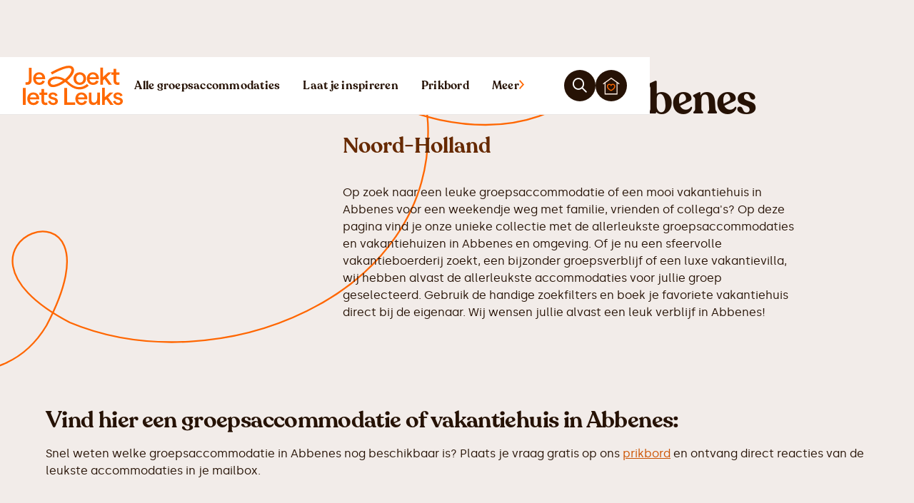

--- FILE ---
content_type: text/html
request_url: https://www.jezoektietsleuks.nl/vakantiehuis/abbenes
body_size: 25602
content:
<!DOCTYPE html><!-- Last Published: Fri Jan 02 2026 15:04:42 GMT+0000 (Coordinated Universal Time) --><html data-wf-domain="www.jezoektietsleuks.nl" data-wf-page="66508f760375acb2bdb08c1e" data-wf-site="66508f760375acb2bdb08b1e" lang="nl" data-wf-collection="66508f760375acb2bdb08b33" data-wf-item-slug="abbenes"><head><meta charset="utf-8"/><title>Vakantiehuis Abbenes | 500+ Groepsaccommodaties en vakantiehuizen voor groepen</title><meta content="Op zoek naar een mooi vakantiehuis in Abbenes? Mooie groepsaccommodaties en vakantiehuizen direct boeken bij de eigenaar! Groepsaccommodatie voor familieweekend, vrienden- of teamuitje." name="description"/><meta content="Vakantiehuis Abbenes | 500+ Groepsaccommodaties en vakantiehuizen voor groepen" property="og:title"/><meta content="Op zoek naar een mooi vakantiehuis in Abbenes? Mooie groepsaccommodaties en vakantiehuizen direct boeken bij de eigenaar! Groepsaccommodatie voor familieweekend, vrienden- of teamuitje." property="og:description"/><meta content="https://cdn.prod.website-files.com/66508f760375acb2bdb08b2c/673dea4e26e0b9695ae68ac8_67338bbbdd761c2bdc5e3699_JeZoektIetsLeuks%2520-%2520Home.avif" property="og:image"/><meta content="Vakantiehuis Abbenes | 500+ Groepsaccommodaties en vakantiehuizen voor groepen" property="twitter:title"/><meta content="Op zoek naar een mooi vakantiehuis in Abbenes? Mooie groepsaccommodaties en vakantiehuizen direct boeken bij de eigenaar! Groepsaccommodatie voor familieweekend, vrienden- of teamuitje." property="twitter:description"/><meta content="https://cdn.prod.website-files.com/66508f760375acb2bdb08b2c/673dea4e26e0b9695ae68ac8_67338bbbdd761c2bdc5e3699_JeZoektIetsLeuks%2520-%2520Home.avif" property="twitter:image"/><meta property="og:type" content="website"/><meta content="summary_large_image" name="twitter:card"/><meta content="width=device-width, initial-scale=1" name="viewport"/><link href="https://cdn.prod.website-files.com/66508f760375acb2bdb08b1e/css/jezoektietsleuks.webflow.shared.8fed2d7df.min.css" rel="stylesheet" type="text/css"/><link href="https://fonts.googleapis.com" rel="preconnect"/><link href="https://fonts.gstatic.com" rel="preconnect" crossorigin="anonymous"/><script src="https://ajax.googleapis.com/ajax/libs/webfont/1.6.26/webfont.js" type="text/javascript"></script><script type="text/javascript">WebFont.load({  google: {    families: ["Manrope:300,regular,500,600","Urbanist:300,regular,500,600,700,italic","Work Sans:300,regular,500,600,700,italic","Plus Jakarta Sans:300,regular,500,600,700,italic"]  }});</script><script type="text/javascript">!function(o,c){var n=c.documentElement,t=" w-mod-";n.className+=t+"js",("ontouchstart"in o||o.DocumentTouch&&c instanceof DocumentTouch)&&(n.className+=t+"touch")}(window,document);</script><link href="https://cdn.prod.website-files.com/66508f760375acb2bdb08b1e/6650901b094c125db5a778a0_Icoon%20-%20Primair.png" rel="shortcut icon" type="image/x-icon"/><link href="https://cdn.prod.website-files.com/66508f760375acb2bdb08b1e/6650901d024cf468b0b2425d_Icoon%20-%20Primair%20(1).png" rel="apple-touch-icon"/><link href="https://www.jezoektietsleuks.nl/vakantiehuis/abbenes" rel="canonical"/><style>
  * {
  -webkit-font-smoothing: antialiased;
  -moz-osx-font-smoothing: grayscale;
}
</style>

<!-- Plausible  -->
<script defer data-domain="jezoektietsleuks.nl" data-api="https://plausible.jezoektietsleuks.nl/a/event" src="https://plausible.jezoektietsleuks.nl/a/script.tagged-events.js"></script>
<script>window.plausible = window.plausible || function() { (window.plausible.q = window.plausible.q || []).push(arguments) }</script>

<!-- Wized V2 -->
<script async src="https://embed.wized.com/io5mwVUtM0074AvLBrPU.js"></script>
<script async type="module" data-wized-id="io5mwVUtM0074AvLBrPU" src="https://embed.wized.com/v2/index.js"></script>

<!-- Fontawesome -->
<script src="https://kit.fontawesome.com/af62045d6c.js" crossorigin="anonymous"></script>

<!-- Jetboost -->
<script id="jetboost-script" type="text/javascript"> window.JETBOOST_SITE_ID = "clwkpa1tp01g60ryr9vkm22uy"; (function(d) { var s = d.createElement("script"); s.src = "https://cdn.jetboost.io/jetboost.js"; s.async = 1; d.getElementsByTagName("head")[0].appendChild(s); })(document); </script>

<!-- [Attributes by Finsweet] Modal -->
<script async src="https://cdn.jsdelivr.net/npm/@finsweet/attributes-modal@1/modal.js"></script>

<!-- [Attributes by Finsweet] CMS Slider -->
<script async src="https://cdn.jsdelivr.net/npm/@finsweet/attributes-cmsslider@1/cmsslider.js"></script>

<!-- [Attributes by Finsweet] Accessibility
<script defer src="https://cdn.jsdelivr.net/npm/@finsweet/attributes-a11y@1/a11y.js"></script>

<!-- [Attributes by Finsweet] Accordion -->
<script defer src="https://cdn.jsdelivr.net/npm/@finsweet/attributes-accordion@1/accordion.js"></script>

<!-- Cookie Consent -->
<script async src="https://cdn.jsdelivr.net/npm/@finsweet/cookie-consent@1/fs-cc.js" fs-cc-mode="opt-in"></script></head><body><div class="page-wrapper"><div data-animation="over-right" data-collapse="all" data-duration="400" data-easing="ease-in" data-easing2="ease-out" data-doc-height="1" role="banner" class="navbar w-nav"><div class="navbar_container"><a href="/" class="navbar_logo-link w-nav-brand"><div class="navbar_logo-wrapper"><img src="https://cdn.prod.website-files.com/66508f760375acb2bdb08b1e/66545649d2efdd92a951ce5c_Logo.svg" loading="lazy" width="Auto" alt="Leuke groepsaccommodaties" class="navbar_logo-image"/></div></a><link rel="prefetch" href="/"/><nav role="navigation" class="navbar_menu w-nav-menu"><div class="navbar-drawer"><div class="navbar-drawer_wrapper"><div class="navbar-drawer_header"></div><div class="navbar-drawer_container"><a href="/groepsaccommodaties" class="navbar-drawer_button is-mobile w-inline-block"><div id="w-node-d11af14f-7626-e3f0-50df-2eede1295486-63574ba1" class="icon-1x1-xxsmall w-embed"><svg width="10" height="14" viewBox="0 0 10 14" fill="none" xmlns="http://www.w3.org/2000/svg">
<path d="M9.31989 7.01034L8.63317 6.31048L2.41595 0.0206795L0.919892 1.4204L6.44734 7.01034L0.919891 12.6003L2.41595 14L8.63317 7.7102L9.31989 7.01034Z" fill="#CC5200"/>
</svg></div><div id="w-node-da420b31-2f30-877c-e5d9-e698e7400ace-63574ba1" class="heading-xsmall text-color-primary700">Alle groepsaccommodaties</div><div id="w-node-_39d6c99e-3465-75b2-7205-0bcca96b4586-63574ba1" class="text-size-small">Bekijk alle groepsaccommodaties</div></a><link rel="prefetch" href="/groepsaccommodaties"/><a href="/laat-je-inspireren" class="navbar-drawer_button is-mobile w-inline-block"><div id="w-node-d46ba78b-0b16-cd2d-5ce4-9e551787f7d7-63574ba1" class="icon-1x1-xxsmall w-embed"><svg width="10" height="14" viewBox="0 0 10 14" fill="none" xmlns="http://www.w3.org/2000/svg">
<path d="M9.31989 7.01034L8.63317 6.31048L2.41595 0.0206795L0.919892 1.4204L6.44734 7.01034L0.919891 12.6003L2.41595 14L8.63317 7.7102L9.31989 7.01034Z" fill="#CC5200"/>
</svg></div><div id="w-node-d46ba78b-0b16-cd2d-5ce4-9e551787f7d8-63574ba1" class="heading-xsmall text-color-primary700">Laat je inspireren</div><div id="w-node-d46ba78b-0b16-cd2d-5ce4-9e551787f7da-63574ba1" class="text-size-small">Nog niet zeker wat je wil?</div></a><link rel="prefetch" href="/laat-je-inspireren"/><a href="/themas" class="navbar-drawer_button w-inline-block"><div id="w-node-_97678dea-d137-7fef-396e-2e7d496bbae9-63574ba1" class="icon-1x1-xxsmall w-embed"><svg width="10" height="14" viewBox="0 0 10 14" fill="none" xmlns="http://www.w3.org/2000/svg">
<path d="M9.31989 7.01034L8.63317 6.31048L2.41595 0.0206795L0.919892 1.4204L6.44734 7.01034L0.919891 12.6003L2.41595 14L8.63317 7.7102L9.31989 7.01034Z" fill="#CC5200"/>
</svg></div><div id="w-node-_97678dea-d137-7fef-396e-2e7d496bbaea-63574ba1" class="heading-xsmall text-color-primary700">Thema&#x27;s</div><div id="w-node-_97678dea-d137-7fef-396e-2e7d496bbaec-63574ba1" class="text-size-small">Laat je inspireren door onze thema&#x27;s</div></a><link rel="prefetch" href="/themas"/><a href="/blog" class="navbar-drawer_button w-inline-block"><div id="w-node-_80a1d13c-1366-d866-b612-6556ffa25dea-63574ba1" class="icon-1x1-xxsmall w-embed"><svg width="10" height="14" viewBox="0 0 10 14" fill="none" xmlns="http://www.w3.org/2000/svg">
<path d="M9.31989 7.01034L8.63317 6.31048L2.41595 0.0206795L0.919892 1.4204L6.44734 7.01034L0.919891 12.6003L2.41595 14L8.63317 7.7102L9.31989 7.01034Z" fill="#CC5200"/>
</svg></div><div id="w-node-_80a1d13c-1366-d866-b612-6556ffa25deb-63574ba1" class="heading-xsmall text-color-primary700">Blog</div><div id="w-node-_80a1d13c-1366-d866-b612-6556ffa25ded-63574ba1" class="text-size-small">Lees meer over groepsaccommodaties</div></a><link rel="prefetch" href="/blog"/><a href="/over-jezoektietsleuks" class="navbar-drawer_button w-inline-block"><div id="w-node-_1bb2ab62-1aa7-4f6b-1d4a-66ddd6c24d8b-63574ba1" class="icon-1x1-xxsmall w-embed"><svg width="10" height="14" viewBox="0 0 10 14" fill="none" xmlns="http://www.w3.org/2000/svg">
<path d="M9.31989 7.01034L8.63317 6.31048L2.41595 0.0206795L0.919892 1.4204L6.44734 7.01034L0.919891 12.6003L2.41595 14L8.63317 7.7102L9.31989 7.01034Z" fill="#CC5200"/>
</svg></div><div id="w-node-_1bb2ab62-1aa7-4f6b-1d4a-66ddd6c24d8c-63574ba1" class="heading-xsmall text-color-primary700">Over ons</div><div id="w-node-_1bb2ab62-1aa7-4f6b-1d4a-66ddd6c24d8e-63574ba1" class="text-size-small">Lees meer over het verhaal achter JeZoektIetsLeuks</div></a><link rel="prefetch" href="/over-jezoektietsleuks"/><a href="/aanmelden" class="navbar-drawer_button w-inline-block"><div id="w-node-d004dbe7-9426-4c79-9b67-ea2513ec4ce3-63574ba1" class="icon-1x1-xxsmall w-embed"><svg width="10" height="14" viewBox="0 0 10 14" fill="none" xmlns="http://www.w3.org/2000/svg">
<path d="M9.31989 7.01034L8.63317 6.31048L2.41595 0.0206795L0.919892 1.4204L6.44734 7.01034L0.919891 12.6003L2.41595 14L8.63317 7.7102L9.31989 7.01034Z" fill="#CC5200"/>
</svg></div><div id="w-node-d004dbe7-9426-4c79-9b67-ea2513ec4ce4-63574ba1" class="heading-xsmall text-color-primary700">Aanmelden</div><div id="w-node-d004dbe7-9426-4c79-9b67-ea2513ec4ce6-63574ba1" class="text-size-small">Jouw groepsaccommodatie op JeZoektIetsLeuks</div></a><link rel="prefetch" href="/aanmelden"/><a href="/contact" class="navbar-drawer_button w-inline-block"><div id="w-node-_488422f7-d348-c130-f913-5ef552560997-63574ba1" class="icon-1x1-xxsmall w-embed"><svg width="10" height="14" viewBox="0 0 10 14" fill="none" xmlns="http://www.w3.org/2000/svg">
<path d="M9.31989 7.01034L8.63317 6.31048L2.41595 0.0206795L0.919892 1.4204L6.44734 7.01034L0.919891 12.6003L2.41595 14L8.63317 7.7102L9.31989 7.01034Z" fill="#CC5200"/>
</svg></div><div id="w-node-_488422f7-d348-c130-f913-5ef552560998-63574ba1" class="heading-xsmall text-color-primary700">Contact</div><div id="w-node-_488422f7-d348-c130-f913-5ef55256099a-63574ba1" class="text-size-small">Neem contact met ons op</div></a><link rel="prefetch" href="/contact"/><a href="https://app.voorlocaties.nl/" class="navbar-drawer_button w-inline-block"><div id="w-node-_4ff01aba-63f1-dbba-e8a5-de06308a04c0-63574ba1" class="icon-1x1-xxsmall w-embed"><svg width="10" height="14" viewBox="0 0 10 14" fill="none" xmlns="http://www.w3.org/2000/svg">
<path d="M9.31989 7.01034L8.63317 6.31048L2.41595 0.0206795L0.919892 1.4204L6.44734 7.01034L0.919891 12.6003L2.41595 14L8.63317 7.7102L9.31989 7.01034Z" fill="#CC5200"/>
</svg></div><div id="w-node-_95886832-b6a9-4e0c-465e-da68f3b947c4-63574ba1" class="div-block-7"><div class="heading-xsmall text-color-primary700">Inloggen voor locaties</div></div><div id="w-node-_4ff01aba-63f1-dbba-e8a5-de06308a04c3-63574ba1" class="text-size-small">Ga naar jouw persoonlijke dashboard</div></a><div class="navbar-drawer_cta-wrapper"><div id="w-node-_5fc8e68a-2487-6808-c68a-ab145d64024f-5d64024f" class="bulletin-cta"><div class="heading-xsmall">Snel een locatie vinden?</div><div class="padding-xxsmall"></div><div class="text-size-small">Plaats je vraag gratis op het prikbord en ontvang reacties van beschikbare accommodaties direct in jouw mailbox.</div><div class="padding-xsmall"></div><a href="/prikbord/schrijf" class="button is-button-small w-button">Plaats prikbord-bericht</a></div></div></div></div></div></nav><div class="navbar_links"><a href="/groepsaccommodaties" class="navbar_link hide-tablet w-inline-block"><div>Alle groepsaccommodaties</div></a><link rel="prefetch" href="/groepsaccommodaties"/><a href="/laat-je-inspireren" class="navbar_link hide-tablet w-inline-block"><div>Laat je inspireren</div></a><link rel="prefetch" href="/laat-je-inspireren"/><a href="/prikbord" class="navbar_link hide-tablet w-inline-block"><div>Prikbord</div></a><link rel="prefetch" href="/prikbord"/><div fs-modal-element="open-3" class="navbar_menu-button w-nav-button"><a href="#" class="navbar_link is_more w-inline-block"><div>Meer</div><div class="w-embed"><svg xmlns="http://www.w3.org/2000/svg" width="7" height="13" viewBox="0 0 7 13" fill="none">
  <path d="M7 6.5L6.42774 5.84917L1.24672 -9.38397e-07L1.35752e-07 1.30166L4.6062 6.5L1.5105e-08 11.6983L1.24672 13L6.42774 7.15083L7 6.5Z" fill="#FF6800"></path>
</svg></div></a><div class="menu-icon_component show-tablet"><div class="menu-icon_line-top"></div><div class="menu-icon_line-middle"><div class="menu-icon_line-middle-inner"></div></div><div class="menu-icon_line-bottom"></div></div></div><div class="button-row no-wrap"><a modal-trigger="search" data-w-id="d456b49c-6696-e3f9-9fbc-7a0663574c17" href="#" class="button-brown icon-only w-inline-block"><div class="icon-1x1-xxsmall w-embed"><i class="fa-regular fa-magnifying-glass" style="color: currentColor;"></i></div></a><div class="navbar_favorites-button-wrapper"><div class="counter jetboost-user-total-favorites-7py3 jetboost-favorites-show-7py3">44</div><a href="/mijn-favorieten" class="button-brown icon-only w-inline-block"><div class="icon-1x1-xsmall w-embed"><svg xmlns="http://www.w3.org/2000/svg" width="34" height="35" viewBox="0 0 34 35" fill="none">
  <path d="M16.6798 16.1188C15.9789 14.9703 14.7172 14.1597 13.2452 14.1597C11.0722 14.1597 9.31982 16.1188 9.31982 18.2806C9.31982 20.4423 11.7031 24.6983 16.6798 26.3197C21.6566 24.6308 24.0398 20.3748 24.0398 18.2806C24.0398 16.1863 22.2874 14.1597 20.1145 14.1597C18.6425 14.1597 17.3808 14.9703 16.6798 16.1188Z" stroke="#FF6800" stroke-width="2" stroke-miterlimit="250"/>
  <path d="M28.5198 10.3198V33.3598H4.83984V10.3198" stroke="#FFF0E5" stroke-width="2" stroke-miterlimit="250"/>
  <path d="M1 13.52L17 2L33 13.52" stroke="#FFF0E5" stroke-width="2" stroke-miterlimit="250"/>
</svg></div></a></div></div></div></div></div><div class="global-styles w-embed"><style>

/* Snippet gets rid of top margin on first element in any rich text*/
.w-richtext>:first-child {
	margin-top: 0;
}

/* Snippet gets rid of bottom margin on last element in any rich text*/
.w-richtext>:last-child, .w-richtext ol li:last-child, .w-richtext ul li:last-child {
    margin-bottom: 0;
}

/* Snippet makes all link elements listed below to inherit color from their parent */
a, 
.w-tab-link,
.w-nav-link,
.w-dropdown-btn,
.w-dropdown-toggle,
.w-dropdown-link
{
color: inherit;
}

/* Snippet prevents all click and hover interaction with an element */
.clickable-off {
  pointer-events: none;
}

/* Snippet enables all click and hover interaction with an element */
.clickable-on{
  pointer-events: auto;
}

/* Snippet enables you to add class of div-square which creates and maintains a 1:1 dimension of a div.*/
.div-square::after {
  content: "";
  display: block;
  padding-bottom: 100%;
}

/*Hide focus outline for main content element*/
    main:focus-visible {
    outline: -webkit-focus-ring-color auto 0px;
}

/* Make sure containers never lose their center alignment*/
.container-medium, .container-small, .container-large {
  margin-right: auto !important;
  margin-left: auto !important;
}

/*Reset selects, buttons, and links styles*/
.w-input, .w-select, a {
color: inherit;
text-decoration: inherit;
font-size: inherit;
}

/*Apply "..." after 4 lines of text */
.text-style-4lines {
    display: -webkit-box;
    overflow: hidden;
    -webkit-line-clamp: 4;
    -webkit-box-orient: vertical;
}

/*Apply "..." after 3 lines of text */
.text-style-3lines {
    display: -webkit-box;
    overflow: hidden;
    -webkit-line-clamp: 3;
    -webkit-box-orient: vertical;
}

/* Apply "..." after 2 lines of text */
.text-style-2lines {
    display: -webkit-box;
    overflow: hidden;
    -webkit-line-clamp: 2;
    -webkit-box-orient: vertical;
}
/* Apply "..." at 100% width */
.truncate-width { 
		width: 100%; 
    white-space: nowrap; 
    overflow: hidden; 
    text-overflow: ellipsis; 
}
/* Removes native scrollbar */
.no-scrollbar {
    -ms-overflow-style: none;  // IE 10+
    overflow: -moz-scrollbars-none;  // Firefox
}

.no-scrollbar::-webkit-scrollbar {
    display: none; // Safari and Chrome
}

    :root {
        --main-light-color: var(--gray200);
        --main-dark-color: var(--gray900);
        --main-active-color: var(--primary600);
        --primary-light-color: var(--primary50);
    }
    
    .datepicker-inline {
    		min-width: 400px;
        min-height: 100px;    
    }

    .datepicker-dropdown {
		    border: 1px solid var(--gray300);
    		border-radius: 0.5rem;
    		padding: 1.5rem;
    		box-shadow: 0 0 10px 1px rgba(0, 0, 0, .1);
    }

    .datepicker-panel>ul[data-view="week"]>li,
    .datepicker-panel>ul[data-view="week"]>li:hover {
        background-color: var(--main-light-color);
        color: var(--main-dark-color);
        font-weight: bold;
        text-transform: uppercase;
        margin: 0;
        height: initial;
        padding-top: 2px;
        border-radius: 0px;
        border-style: none;
    }
    
    .datepicker-panel>ul[data-view="week"] {
        border-radius: 10rem;
        margin-top: 0.5rem;
        margin-bottom: 0.5rem;
        overflow: hidden;
        width: fit-content;
    }

    .datepicker-top-left::before,
    .datepicker-top-left::after {
        display: none;
    }

    .datepicker-panel>ul>li.highlighted,
    .datepicker-panel>ul>li.highlighted:hover {
        color: var(--main-active-color);
        background: #fff;
        font-style: normal;
        font-weight: 500;
        border-color: #fff;
    }
    
    .datepicker-panel>ul>li.picked,
    .datepicker-panel>ul>li.picked:hover {
        color: var(--main-active-color);
        background: var(--primary-light-color);
        font-style: normal;
        font-weight: 500;
        border-color: var(--primary-active-color);
    }
    
    
    .datepicker-panel > ul > li.disabled, 
    .datepicker-panel > ul > li.disabled:hover {
    		background-color: var(--gray100);
    		color: var(--gray400);
    		cursor: default;
    		border-radius: 0;
        border-style: none;
		}
    
    .datepicker-panel > ul > li.disabled.highlighted, 
    .datepicker-panel > ul > li.disabled:hover.highlighted {
    		background-color: var(--gray100);
		}

    li[data-view="month current"],
    li[data-view="year current"] {
        text-align: left;
        color: var(--main-dark-color);
        font-style: normal;
        font-weight: 500;
        font-size: 14px;
        /* line-height: 24px; */
        padding-left: 15px;
        border-radius: 0.5rem;
    }
    
    .datepicker-panel > ul > li {
  			background-color: var(--white);
        color: var(--main-dark-color);
  			cursor: pointer;
  			float: left;
  			height: 48px;
  			list-style: none;
  			margin: 0;
  			padding: 0;
  			text-align: center;
  			width: 48px;
  			border-radius: 0.5rem;
        border-style: solid;
        border-width: 1px;
        border-color: var(--white);
}

    .datepicker-panel>ul>li:hover {
        background: var(--main-light-color);
        border-style: solid;
        border-width: 1px;
        border-color: var(--main-light-color);
    }
    
    .datepicker-panel > ul[data-view="years"] > li,
		.datepicker-panel > ul[data-view="months"] > li {
 				height: 3rem;
  			line-height: 1.5rem;
  			width: 4rem;
		}
    
    .datepicker-panel > ul > li[data-view="years current"], 
    .datepicker-panel > ul > li[data-view="year current"], 
    .datepicker-panel > ul > li[data-view="month current"] {
    		width: 48%;
  		  margin-left: 2.5rem;
   			margin-right: 2.5rem;
  		  margin-bottom: 1rem !important;
		}
    
    .datepicker-panel > ul > li[data-view="years prev"], 
    .datepicker-panel > ul > li[data-view="year prev"], 
    .datepicker-panel > ul > li[data-view="month prev"], 
    .datepicker-panel > ul > li[data-view="years next"], 
    .datepicker-panel > ul > li[data-view="year next"], 
    .datepicker-panel > ul > li[data-view="month next"], 
    .datepicker-panel > ul > li[data-view="next"] {
    		font-size: 1.25rem;
        line-height: 1.5rem;
        border-radius: 0.5rem;
		}

     .datepicker-dropdown {
        width: 21rem;
        padding: 1rem;
    }

    .datepicker-panel > ul > li {
        width: 3rem;
        height: 3rem;
        padding-top: 10px;
    }
    
    .w-input[readonly] {
    		background-color: #fff;
		}
    
    .tippy-box[data-theme~='map-label'] {
    		border: 1px solid var(--primary600);
    		background-color: var(--sky);
    		color: var(--primary700);
    		text-align: center;
    		border-radius: 5rem;
    		font-weight: 500;
    		font-family: Silka, sans-serif;
    		box-shadow: 0 1px 2px rgba(16, 24, 40, .05);
		}
    
		.w-slider-dot {
				background-color: var(--primary800);
				width: 0.375rem;
				height: 0.375rem;
		}

		.w-slider-dot.w-active {
				background-color: var(--primary500);
				width: 0.375rem;
				height: 0.375rem;
    		transform: scale(1.5);
		}
    
    [wized-cloak] {
    		display: none;
    }
    
    [wized-loader] {
    		display: flex;
    }
    
    .skeleton {
    		background-size: 200% 100%
    }
    
    @keyframes skeleton {
  			0% { background-position: -100% 0; }
  			100% { background-position: 100% 0; }
		}
    
    .splide:not( .is-overflow ) .splide__pagination {
 				display: flex;
}

.no-scrollbar {
    -ms-overflow-style: none;  // IE 10+
    overflow: -moz-scrollbars-none;  // Firefox
}

.no-scrollbar::-webkit-scrollbar {
    display: none; // Safari and Chrome
}
    
</style></div><main class="main-wrapper"><header class="section_landing-hero"><div class="page-padding"><div class="container-large"><div class="padding-vertical padding-small"><div class="w-layout-grid listings-hero_wrapper"><div class="listings-hero_image-wrapper"><div class="clipped-image_wrapper"><img width="1080" loading="lazy" clip-path="url(#clip-path)" src="https://cdn.prod.website-files.com/66508f760375acb2bdb08b2c/673dea4e26e0b9695ae68ac8_67338bbbdd761c2bdc5e3699_JeZoektIetsLeuks%2520-%2520Home.avif" alt="" class="clipped-image"/><div class="w-embed"><style>
.clipped-image {
    -webkit-clip-path: url(#clip-path);
    clip-path: url(#clip-path);
}
</style></div><svg xmlns="http://www.w3.org/2000/svg" viewBox="0 0 900 820" width="0" height="0" class="clipped-image_svg"><clipPath id="clip-path" transform="scale(0.00111111,0.00121951)" clipPathUnits="objectBoundingBox" class="clip-path"><path d="M700.53.84c-11.01.92-19.36,2.35-30.88,5.21-8.66,2.25-515.66,167.32-529.62,172.53-11.82,4.39-26.19,11.74-37.2,18.99-43.41,28.69-72.46,74.22-81.12,127.41-1.73,10.52-1.73,43.49,0,54.11,6.22,38.49,22.42,72.18,48.3,100.15l5.6,6.13-7.13,5.51c-3.87,3.06-11.11,9.8-16.1,14.9-61.04,63.09-69.71,159.87-20.89,232.66,28.13,41.96,70.83,69.73,121.78,79.32,9.48,1.84,15.59,2.25,31.59,2.25,20.69,0,30.47-1.12,46.88-5.61,19.36-5.21,378.69-123.22,388.37-127.51,52.08-22.97,89.68-67.28,104.35-122.61,4.28-16.44,5.81-28.69,5.81-46.86,0-43.18-13.96-83.2-40.87-116.59-3.87-4.9-6.83-9.09-6.42-9.39.41-.2,21.91-7.35,47.9-15.82s51.87-17.36,57.58-19.81c56.46-23.99,98.24-76.97,108.74-138.33,6.62-38.18,1.43-76.06-15.29-111.17-15.39-32.46-39.34-59.31-69.5-78.1-24.97-15.52-53.5-24.81-84.28-27.36-12.94-1.12-13.45-1.12-27.62,0Z" class="path"></path></clipPath></svg></div></div><div id="w-node-_9d7dddd5-47a7-ae65-fd73-0868b4b77056-b4b7704a" class="listings-hero_content"><h1 class="heading-xlarge">Vakantiehuis Abbenes</h1><div class="padding-tiny"></div><h2 class="heading-small text-color-primary800">Noord-Holland</h2><div class="padding-xsmall"></div><div></div><div class="w-richtext"><p id="">Op zoek naar een leuke groepsaccommodatie of een mooi vakantiehuis in Abbenes voor een weekendje weg met familie, vrienden of collega's? Op deze pagina vind je onze unieke collectie met de allerleukste groepsaccommodaties en vakantiehuizen in Abbenes en omgeving. Of je nu een sfeervolle vakantieboerderij zoekt, een bijzonder groepsverblijf of een luxe vakantievilla, wij hebben alvast de allerleukste accommodaties voor jullie groep geselecteerd. Gebruik de handige zoekfilters en boek je favoriete vakantiehuis direct bij de eigenaar. Wij wensen jullie alvast een leuk verblijf in Abbenes!</p></div><div class="padding-small"></div><div class="button-row"></div></div></div></div></div></div></header><section class="section_landing-listings"><div class="page-padding"><div class="container-large"><div class="padding-bottom padding-medium"><div class="landing-listings_content-wrapper"><header class="section_landing-body"><div class="page-padding"><div class="container-large"><div class="padding-vertical padding-large"><div class="text-rich-text w-richtext"><h2 id="">Vind hier een groepsaccommodatie of vakantiehuis in Abbenes:</h2><p>Snel weten welke groepsaccommodatie in Abbenes nog beschikbaar is?&nbsp;Plaats je vraag gratis op ons <a href="/prikbord">prikbord</a> en ontvang direct reacties van de leukste accommodaties in je mailbox.</p></div></div></div></div></header><div class="landing-listings_header"><div class="listings_list-header"><div id="w-node-d4632399-8e80-7f1a-615b-006619ad4af8-bdb08c1e" class="listings-header_filter-wrapper"><div class="listings-filters-wrapper"><div fs-modal-element="open" class="button-secondary"><div class="icon-1x1-tiny w-embed"><i class="fa-solid fa-sliders" style="color: currentColor;"></i></div><div>Filteren</div></div><div fs-modal-animation="slide-up" fs-modal-element="modal" class="listing-filters_wrapper"><div id="filters-bg" fs-modal-element="close" class="listing-filters_background"></div><div class="listing-filters"><div class="listing-filters_header"><div class="listing-filters_header-left"><div>Filter groepsaccommodaties</div></div><div class="listing-filters_header-right"><div fs-modal-element="close" class="button-tertiary icon-only"><div class="icon-1x1-xxsmall w-embed"><i class="fa-regular fa-xmark" style="color: currentColor;"></i></div></div></div></div><div class="listing-filters_content-wrapper"><div fs-accordion-single="true" fs-accordion-element="group" class="listing-filters_content"><div fs-accordion-element="accordion" class="listing-filters_section"><div id="accordion-1-header-2" tabindex="0" role="button" aria-controls="accordion-1-content-2" aria-expanded="false" fs-accordion-element="trigger" class="listing-filters_section-header"><div class="listing-filters_section-icon-label">Grootte</div><div fs-accordion-element="arrow" class="listing-filters_section-icon-wrapper"><div class="listing-filters_section-icon w-icon-dropdown-toggle"></div></div></div><div id="accordion-1-content-1" aria-labelledby="accordion-header-2" fs-accordion-element="content" class="listing-filters_section-content"><div class="listing-filters_subsection"><div class="listing-filters_small-collection-list-wrapper jetboost-filter-7wb7 w-dyn-list"><div role="list" class="listing-filters_small-collection-list has-more-columns w-dyn-items"><div role="listitem" class="listing-filters_small-collection-item w-dyn-item"><a href="#" class="listing-filters_small-item w-inline-block"><div class="listing-filters_small-text">8 personen</div></a><div class="w-embed"><input type="hidden" class="jetboost-list-item" value="vakantiehuis-8-personen" /></div></div><div role="listitem" class="listing-filters_small-collection-item w-dyn-item"><a href="#" class="listing-filters_small-item w-inline-block"><div class="listing-filters_small-text">10 personen</div></a><div class="w-embed"><input type="hidden" class="jetboost-list-item" value="vakantiehuis-10-personen" /></div></div><div role="listitem" class="listing-filters_small-collection-item w-dyn-item"><a href="#" class="listing-filters_small-item w-inline-block"><div class="listing-filters_small-text">12 personen</div></a><div class="w-embed"><input type="hidden" class="jetboost-list-item" value="vakantiehuis-12-personen" /></div></div><div role="listitem" class="listing-filters_small-collection-item w-dyn-item"><a href="#" class="listing-filters_small-item w-inline-block"><div class="listing-filters_small-text">14 personen</div></a><div class="w-embed"><input type="hidden" class="jetboost-list-item" value="groepsaccommodatie-14-personen" /></div></div><div role="listitem" class="listing-filters_small-collection-item w-dyn-item"><a href="#" class="listing-filters_small-item w-inline-block"><div class="listing-filters_small-text">16 personen</div></a><div class="w-embed"><input type="hidden" class="jetboost-list-item" value="groepsaccommodatie-16-personen" /></div></div><div role="listitem" class="listing-filters_small-collection-item w-dyn-item"><a href="#" class="listing-filters_small-item w-inline-block"><div class="listing-filters_small-text">18 personen</div></a><div class="w-embed"><input type="hidden" class="jetboost-list-item" value="groepsaccommodatie-18-personen" /></div></div><div role="listitem" class="listing-filters_small-collection-item w-dyn-item"><a href="#" class="listing-filters_small-item w-inline-block"><div class="listing-filters_small-text">20 personen</div></a><div class="w-embed"><input type="hidden" class="jetboost-list-item" value="groepsaccommodatie-20-personen" /></div></div><div role="listitem" class="listing-filters_small-collection-item w-dyn-item"><a href="#" class="listing-filters_small-item w-inline-block"><div class="listing-filters_small-text">22 personen</div></a><div class="w-embed"><input type="hidden" class="jetboost-list-item" value="groepsaccommodatie-22-personen" /></div></div><div role="listitem" class="listing-filters_small-collection-item w-dyn-item"><a href="#" class="listing-filters_small-item w-inline-block"><div class="listing-filters_small-text">24 personen</div></a><div class="w-embed"><input type="hidden" class="jetboost-list-item" value="groepsaccommodatie-24-personen" /></div></div><div role="listitem" class="listing-filters_small-collection-item w-dyn-item"><a href="#" class="listing-filters_small-item w-inline-block"><div class="listing-filters_small-text">25 personen</div></a><div class="w-embed"><input type="hidden" class="jetboost-list-item" value="groepsaccommodatie-25-personen" /></div></div><div role="listitem" class="listing-filters_small-collection-item w-dyn-item"><a href="#" class="listing-filters_small-item w-inline-block"><div class="listing-filters_small-text">30 personen</div></a><div class="w-embed"><input type="hidden" class="jetboost-list-item" value="groepsaccommodatie-30-personen" /></div></div><div role="listitem" class="listing-filters_small-collection-item w-dyn-item"><a href="#" class="listing-filters_small-item w-inline-block"><div class="listing-filters_small-text">40 personen</div></a><div class="w-embed"><input type="hidden" class="jetboost-list-item" value="groepsaccommodatie-40-personen" /></div></div><div role="listitem" class="listing-filters_small-collection-item w-dyn-item"><a href="#" class="listing-filters_small-item w-inline-block"><div class="listing-filters_small-text">50 personen</div></a><div class="w-embed"><input type="hidden" class="jetboost-list-item" value="groepsaccommodatie-50-personen" /></div></div></div></div></div></div></div><div fs-accordion-element="accordion" class="listing-filters_section"><div id="accordion-1-header-3" tabindex="0" role="button" aria-controls="accordion-1-content-3" aria-expanded="false" fs-accordion-element="trigger" class="listing-filters_section-header"><div class="listing-filters_section-icon-label">Thema&#x27;s</div><div fs-accordion-element="arrow" class="listing-filters_section-icon-wrapper"><div class="listing-filters_section-icon w-icon-dropdown-toggle"></div></div></div><div id="accordion-1-content-1" aria-labelledby="accordion-header-3" fs-accordion-element="content" class="listing-filters_section-content"><div class="listing-filters_subsection"><div class="listing-filters_small-collection-list-wrapper jetboost-filter-7p9r w-dyn-list"><div role="list" class="listing-filters_small-collection-list w-dyn-items"><div id="w-node-ed0f337c-eeb3-6c7c-e6e3-4093a6fe55a8-a6fe551c" role="listitem" class="listing-filters_small-collection-item w-dyn-item"><a href="#" class="listing-filters_small-item w-inline-block"><div class="listing-filters_small-text">Romantisch weekendje weg </div></a><div class="w-embed"><input type="hidden" class="jetboost-list-item" value="romantisch-weekendje-weg" /></div></div><div id="w-node-ed0f337c-eeb3-6c7c-e6e3-4093a6fe55a8-a6fe551c" role="listitem" class="listing-filters_small-collection-item w-dyn-item"><a href="#" class="listing-filters_small-item w-inline-block"><div class="listing-filters_small-text">Grote groepsaccommodaties</div></a><div class="w-embed"><input type="hidden" class="jetboost-list-item" value="grote-groepsaccommodaties" /></div></div><div id="w-node-ed0f337c-eeb3-6c7c-e6e3-4093a6fe55a8-a6fe551c" role="listitem" class="listing-filters_small-collection-item w-dyn-item"><a href="#" class="listing-filters_small-item w-inline-block"><div class="listing-filters_small-text">Bed and Breakfast</div></a><div class="w-embed"><input type="hidden" class="jetboost-list-item" value="bed-and-breakfast" /></div></div><div id="w-node-ed0f337c-eeb3-6c7c-e6e3-4093a6fe55a8-a6fe551c" role="listitem" class="listing-filters_small-collection-item w-dyn-item"><a href="#" class="listing-filters_small-item w-inline-block"><div class="listing-filters_small-text">Boerderijen</div></a><div class="w-embed"><input type="hidden" class="jetboost-list-item" value="boerderij-groepsaccommodatie" /></div></div><div id="w-node-ed0f337c-eeb3-6c7c-e6e3-4093a6fe55a8-a6fe551c" role="listitem" class="listing-filters_small-collection-item w-dyn-item"><a href="#" class="listing-filters_small-item w-inline-block"><div class="listing-filters_small-text">Hotels</div></a><div class="w-embed"><input type="hidden" class="jetboost-list-item" value="hotels" /></div></div><div id="w-node-ed0f337c-eeb3-6c7c-e6e3-4093a6fe55a8-a6fe551c" role="listitem" class="listing-filters_small-collection-item w-dyn-item"><a href="#" class="listing-filters_small-item w-inline-block"><div class="listing-filters_small-text">Trouwlocaties</div></a><div class="w-embed"><input type="hidden" class="jetboost-list-item" value="trouwlocaties" /></div></div><div id="w-node-ed0f337c-eeb3-6c7c-e6e3-4093a6fe55a8-a6fe551c" role="listitem" class="listing-filters_small-collection-item w-dyn-item"><a href="#" class="listing-filters_small-item w-inline-block"><div class="listing-filters_small-text">Vakantieparken</div></a><div class="w-embed"><input type="hidden" class="jetboost-list-item" value="vakantieparken" /></div></div><div id="w-node-ed0f337c-eeb3-6c7c-e6e3-4093a6fe55a8-a6fe551c" role="listitem" class="listing-filters_small-collection-item w-dyn-item"><a href="#" class="listing-filters_small-item w-inline-block"><div class="listing-filters_small-text">Kastelen en Landgoederen</div></a><div class="w-embed"><input type="hidden" class="jetboost-list-item" value="kastelen-en-landgoederen" /></div></div><div id="w-node-ed0f337c-eeb3-6c7c-e6e3-4093a6fe55a8-a6fe551c" role="listitem" class="listing-filters_small-collection-item w-dyn-item"><a href="#" class="listing-filters_small-item w-inline-block"><div class="listing-filters_small-text">Groepsaccommodatie met zwembad</div></a><div class="w-embed"><input type="hidden" class="jetboost-list-item" value="groepsaccommodatie-met-zwembad" /></div></div><div id="w-node-ed0f337c-eeb3-6c7c-e6e3-4093a6fe55a8-a6fe551c" role="listitem" class="listing-filters_small-collection-item w-dyn-item"><a href="#" class="listing-filters_small-item w-inline-block"><div class="listing-filters_small-text">Groepsaccommodatie met bar</div></a><div class="w-embed"><input type="hidden" class="jetboost-list-item" value="groepsaccommodatie-met-bar" /></div></div><div id="w-node-ed0f337c-eeb3-6c7c-e6e3-4093a6fe55a8-a6fe551c" role="listitem" class="listing-filters_small-collection-item w-dyn-item"><a href="#" class="listing-filters_small-item w-inline-block"><div class="listing-filters_small-text">Huisdieren welkom</div></a><div class="w-embed"><input type="hidden" class="jetboost-list-item" value="huisdieren-welkom" /></div></div><div id="w-node-ed0f337c-eeb3-6c7c-e6e3-4093a6fe55a8-a6fe551c" role="listitem" class="listing-filters_small-collection-item w-dyn-item"><a href="#" class="listing-filters_small-item w-inline-block"><div class="listing-filters_small-text">Groepsaccommodaties aan zee</div></a><div class="w-embed"><input type="hidden" class="jetboost-list-item" value="groepsaccommodaties-aan-zee" /></div></div><div id="w-node-ed0f337c-eeb3-6c7c-e6e3-4093a6fe55a8-a6fe551c" role="listitem" class="listing-filters_small-collection-item w-dyn-item"><a href="#" class="listing-filters_small-item w-inline-block"><div class="listing-filters_small-text">Groepsaccommodaties aan het water</div></a><div class="w-embed"><input type="hidden" class="jetboost-list-item" value="groepsaccommodaties-aan-het-water" /></div></div><div id="w-node-ed0f337c-eeb3-6c7c-e6e3-4093a6fe55a8-a6fe551c" role="listitem" class="listing-filters_small-collection-item w-dyn-item"><a href="#" class="listing-filters_small-item w-inline-block"><div class="listing-filters_small-text">Groepsaccommodaties met sauna</div></a><div class="w-embed"><input type="hidden" class="jetboost-list-item" value="groepsaccommodaties-met-sauna" /></div></div><div id="w-node-ed0f337c-eeb3-6c7c-e6e3-4093a6fe55a8-a6fe551c" role="listitem" class="listing-filters_small-collection-item w-dyn-item"><a href="#" class="listing-filters_small-item w-inline-block"><div class="listing-filters_small-text">Luxe groepsaccommodaties</div></a><div class="w-embed"><input type="hidden" class="jetboost-list-item" value="luxe-groepsaccommodaties" /></div></div><div id="w-node-ed0f337c-eeb3-6c7c-e6e3-4093a6fe55a8-a6fe551c" role="listitem" class="listing-filters_small-collection-item w-dyn-item"><a href="#" class="listing-filters_small-item w-inline-block"><div class="listing-filters_small-text">Bijzondere groepsaccommodaties</div></a><div class="w-embed"><input type="hidden" class="jetboost-list-item" value="bijzondere-groepsaccommodaties" /></div></div><div id="w-node-ed0f337c-eeb3-6c7c-e6e3-4093a6fe55a8-a6fe551c" role="listitem" class="listing-filters_small-collection-item w-dyn-item"><a href="#" class="listing-filters_small-item w-inline-block"><div class="listing-filters_small-text">Goedkope groepsaccommodaties</div></a><div class="w-embed"><input type="hidden" class="jetboost-list-item" value="goedkope-groepsaccommodaties" /></div></div><div id="w-node-ed0f337c-eeb3-6c7c-e6e3-4093a6fe55a8-a6fe551c" role="listitem" class="listing-filters_small-collection-item w-dyn-item"><a href="#" class="listing-filters_small-item w-inline-block"><div class="listing-filters_small-text">Kleine groepsaccommodaties</div></a><div class="w-embed"><input type="hidden" class="jetboost-list-item" value="kleine-groepsaccommodaties" /></div></div><div id="w-node-ed0f337c-eeb3-6c7c-e6e3-4093a6fe55a8-a6fe551c" role="listitem" class="listing-filters_small-collection-item w-dyn-item"><a href="#" class="listing-filters_small-item w-inline-block"><div class="listing-filters_small-text">Kindvriendelijke groepsaccommodaties</div></a><div class="w-embed"><input type="hidden" class="jetboost-list-item" value="kindvriendelijke-groepsaccommodaties" /></div></div><div id="w-node-ed0f337c-eeb3-6c7c-e6e3-4093a6fe55a8-a6fe551c" role="listitem" class="listing-filters_small-collection-item w-dyn-item"><a href="#" class="listing-filters_small-item w-inline-block"><div class="listing-filters_small-text">Aangepaste vakantiehuizen</div></a><div class="w-embed"><input type="hidden" class="jetboost-list-item" value="aangepast-vakantiehuis-mindervaliden" /></div></div><div id="w-node-ed0f337c-eeb3-6c7c-e6e3-4093a6fe55a8-a6fe551c" role="listitem" class="listing-filters_small-collection-item w-dyn-item"><a href="#" class="listing-filters_small-item w-inline-block"><div class="listing-filters_small-text">Groepsaccommodatie</div></a><div class="w-embed"><input type="hidden" class="jetboost-list-item" value="groepsaccommodatie" /></div></div></div></div></div></div></div><div fs-accordion-element="accordion" class="listing-filters_section"><div id="accordion-1-header-5" tabindex="0" role="button" aria-controls="accordion-1-content-5" aria-expanded="false" fs-accordion-element="trigger" class="listing-filters_section-header"><div class="listing-filters_section-icon-label">Voorzieningen</div><div fs-accordion-element="arrow" class="listing-filters_section-icon-wrapper"><div class="listing-filters_section-icon w-icon-dropdown-toggle"></div></div></div><div id="accordion-1-content-1" aria-labelledby="accordion-header-5" fs-accordion-element="content" class="listing-filters_section-content"><div class="listing-filters_subsection"><div class="listing-filters_subsection-header"><div>Binnen</div></div><div class="listing-filters_subsection-content"><div class="listing-filters_small-collection-list-wrapper jetboost-filter-413w w-dyn-list"><div role="list" class="listing-filters_small-collection-list w-dyn-items"><div id="w-node-_63a6e62c-72d9-1af9-fce5-6217f8acb450-a6fe551c" role="listitem" class="listing-filters_small-collection-item w-dyn-item"><a href="#" class="listing-filters_small-item w-inline-block"><div class="listing-filters_small-text">Bar</div></a><div class="w-embed"><input type="hidden" class="jetboost-list-item" value="vakantiehuis-met-bar" /></div></div><div id="w-node-_63a6e62c-72d9-1af9-fce5-6217f8acb450-a6fe551c" role="listitem" class="listing-filters_small-collection-item w-dyn-item"><a href="#" class="listing-filters_small-item w-inline-block"><div class="listing-filters_small-text">Biljart</div></a><div class="w-embed"><input type="hidden" class="jetboost-list-item" value="vakantiehuis-met-biljart" /></div></div><div id="w-node-_63a6e62c-72d9-1af9-fce5-6217f8acb450-a6fe551c" role="listitem" class="listing-filters_small-collection-item w-dyn-item"><a href="#" class="listing-filters_small-item w-inline-block"><div class="listing-filters_small-text">Binnenspeeltuin</div></a><div class="w-embed"><input type="hidden" class="jetboost-list-item" value="vakantiehuis-met-binnenspeeltuin" /></div></div><div id="w-node-_63a6e62c-72d9-1af9-fce5-6217f8acb450-a6fe551c" role="listitem" class="listing-filters_small-collection-item w-dyn-item"><a href="#" class="listing-filters_small-item w-inline-block"><div class="listing-filters_small-text">Binnenzwembad</div></a><div class="w-embed"><input type="hidden" class="jetboost-list-item" value="vakantiehuis-met-binnenzwembad" /></div></div><div id="w-node-_63a6e62c-72d9-1af9-fce5-6217f8acb450-a6fe551c" role="listitem" class="listing-filters_small-collection-item w-dyn-item"><a href="#" class="listing-filters_small-item w-inline-block"><div class="listing-filters_small-text">Bioscoop</div></a><div class="w-embed"><input type="hidden" class="jetboost-list-item" value="vakantiehuis-met-bioscoop" /></div></div><div id="w-node-_63a6e62c-72d9-1af9-fce5-6217f8acb450-a6fe551c" role="listitem" class="listing-filters_small-collection-item w-dyn-item"><a href="#" class="listing-filters_small-item w-inline-block"><div class="listing-filters_small-text">Dartbord</div></a><div class="w-embed"><input type="hidden" class="jetboost-list-item" value="vakantiehuis-met-dartbord" /></div></div><div id="w-node-_63a6e62c-72d9-1af9-fce5-6217f8acb450-a6fe551c" role="listitem" class="listing-filters_small-collection-item w-dyn-item"><a href="#" class="listing-filters_small-item w-inline-block"><div class="listing-filters_small-text">Fitness</div></a><div class="w-embed"><input type="hidden" class="jetboost-list-item" value="vakantiehuis-met-fitness" /></div></div><div id="w-node-_63a6e62c-72d9-1af9-fce5-6217f8acb450-a6fe551c" role="listitem" class="listing-filters_small-collection-item w-dyn-item"><a href="#" class="listing-filters_small-item w-inline-block"><div class="listing-filters_small-text">Groepsaccommodatie met eigen sanitair</div></a><div class="w-embed"><input type="hidden" class="jetboost-list-item" value="groepsaccommodatie-met-eigen-sanitair" /></div></div><div id="w-node-_63a6e62c-72d9-1af9-fce5-6217f8acb450-a6fe551c" role="listitem" class="listing-filters_small-collection-item w-dyn-item"><a href="#" class="listing-filters_small-item w-inline-block"><div class="listing-filters_small-text">Open haard</div></a><div class="w-embed"><input type="hidden" class="jetboost-list-item" value="vakantiehuis-met-open-haard" /></div></div><div id="w-node-_63a6e62c-72d9-1af9-fce5-6217f8acb450-a6fe551c" role="listitem" class="listing-filters_small-collection-item w-dyn-item"><a href="#" class="listing-filters_small-item w-inline-block"><div class="listing-filters_small-text">Pooltafel</div></a><div class="w-embed"><input type="hidden" class="jetboost-list-item" value="vakantiehuis-met-pooltafel" /></div></div><div id="w-node-_63a6e62c-72d9-1af9-fce5-6217f8acb450-a6fe551c" role="listitem" class="listing-filters_small-collection-item w-dyn-item"><a href="#" class="listing-filters_small-item w-inline-block"><div class="listing-filters_small-text">Sjoelbak</div></a><div class="w-embed"><input type="hidden" class="jetboost-list-item" value="vakantiehuis-met-sjoelbak" /></div></div><div id="w-node-_63a6e62c-72d9-1af9-fce5-6217f8acb450-a6fe551c" role="listitem" class="listing-filters_small-collection-item w-dyn-item"><a href="#" class="listing-filters_small-item w-inline-block"><div class="listing-filters_small-text">Tafelvoetbal</div></a><div class="w-embed"><input type="hidden" class="jetboost-list-item" value="vakantiehuis-met-tafelvoetbal" /></div></div><div id="w-node-_63a6e62c-72d9-1af9-fce5-6217f8acb450-a6fe551c" role="listitem" class="listing-filters_small-collection-item w-dyn-item"><a href="#" class="listing-filters_small-item w-inline-block"><div class="listing-filters_small-text">Vaatwasser</div></a><div class="w-embed"><input type="hidden" class="jetboost-list-item" value="vakantiehuis-met-vaatwasser" /></div></div><div id="w-node-_63a6e62c-72d9-1af9-fce5-6217f8acb450-a6fe551c" role="listitem" class="listing-filters_small-collection-item w-dyn-item"><a href="#" class="listing-filters_small-item w-inline-block"><div class="listing-filters_small-text">Wellness</div></a><div class="w-embed"><input type="hidden" class="jetboost-list-item" value="vakantiehuis-met-wellness" /></div></div></div></div></div></div><div class="listing-filters_subsection"><div class="listing-filters_subsection-header"><div>Buiten</div></div><div class="listing-filters_subsection-content"><div class="listing-filters_small-collection-list-wrapper jetboost-filter-413w w-dyn-list"><div role="list" class="listing-filters_small-collection-list w-dyn-items"><div id="w-node-_15c776ab-6345-99bf-77e2-abc52bbb5772-a6fe551c" role="listitem" class="listing-filters_small-collection-item w-dyn-item"><a href="#" class="listing-filters_small-item w-inline-block"><div class="listing-filters_small-text">Barbecue</div></a><div class="w-embed"><input type="hidden" class="jetboost-list-item" value="groepsaccommodatie-met-barbecue" /></div></div><div id="w-node-_15c776ab-6345-99bf-77e2-abc52bbb5772-a6fe551c" role="listitem" class="listing-filters_small-collection-item w-dyn-item"><a href="#" class="listing-filters_small-item w-inline-block"><div class="listing-filters_small-text">Buitenzwembad</div></a><div class="w-embed"><input type="hidden" class="jetboost-list-item" value="vakantiehuis-met-zwembad-nederland" /></div></div><div id="w-node-_15c776ab-6345-99bf-77e2-abc52bbb5772-a6fe551c" role="listitem" class="listing-filters_small-collection-item w-dyn-item"><a href="#" class="listing-filters_small-item w-inline-block"><div class="listing-filters_small-text">Jeu de boules</div></a><div class="w-embed"><input type="hidden" class="jetboost-list-item" value="vakantiehuis-met-jeu-de-boules" /></div></div><div id="w-node-_15c776ab-6345-99bf-77e2-abc52bbb5772-a6fe551c" role="listitem" class="listing-filters_small-collection-item w-dyn-item"><a href="#" class="listing-filters_small-item w-inline-block"><div class="listing-filters_small-text">Kampvuurplaats </div></a><div class="w-embed"><input type="hidden" class="jetboost-list-item" value="vakantiehuis-met-kampvuurplaats" /></div></div><div id="w-node-_15c776ab-6345-99bf-77e2-abc52bbb5772-a6fe551c" role="listitem" class="listing-filters_small-collection-item w-dyn-item"><a href="#" class="listing-filters_small-item w-inline-block"><div class="listing-filters_small-text">Omheinde tuin</div></a><div class="w-embed"><input type="hidden" class="jetboost-list-item" value="vakantiehuis-met-omheinde-tuin" /></div></div><div id="w-node-_15c776ab-6345-99bf-77e2-abc52bbb5772-a6fe551c" role="listitem" class="listing-filters_small-collection-item w-dyn-item"><a href="#" class="listing-filters_small-item w-inline-block"><div class="listing-filters_small-text">Overdekt terras</div></a><div class="w-embed"><input type="hidden" class="jetboost-list-item" value="vakantiehuis-met-overdekt-terras" /></div></div><div id="w-node-_15c776ab-6345-99bf-77e2-abc52bbb5772-a6fe551c" role="listitem" class="listing-filters_small-collection-item w-dyn-item"><a href="#" class="listing-filters_small-item w-inline-block"><div class="listing-filters_small-text">Skelter</div></a><div class="w-embed"><input type="hidden" class="jetboost-list-item" value="vakantiehuis-skelter" /></div></div><div id="w-node-_15c776ab-6345-99bf-77e2-abc52bbb5772-a6fe551c" role="listitem" class="listing-filters_small-collection-item w-dyn-item"><a href="#" class="listing-filters_small-item w-inline-block"><div class="listing-filters_small-text">Speeltoestellen</div></a><div class="w-embed"><input type="hidden" class="jetboost-list-item" value="vakantiehuis-speeltoestellen" /></div></div><div id="w-node-_15c776ab-6345-99bf-77e2-abc52bbb5772-a6fe551c" role="listitem" class="listing-filters_small-collection-item w-dyn-item"><a href="#" class="listing-filters_small-item w-inline-block"><div class="listing-filters_small-text">Speeltuin</div></a><div class="w-embed"><input type="hidden" class="jetboost-list-item" value="vakantiehuis-met-speeltuin" /></div></div><div id="w-node-_15c776ab-6345-99bf-77e2-abc52bbb5772-a6fe551c" role="listitem" class="listing-filters_small-collection-item w-dyn-item"><a href="#" class="listing-filters_small-item w-inline-block"><div class="listing-filters_small-text">Tafeltennistafel </div></a><div class="w-embed"><input type="hidden" class="jetboost-list-item" value="vakantiehuis-met-tafeltennistafel" /></div></div><div id="w-node-_15c776ab-6345-99bf-77e2-abc52bbb5772-a6fe551c" role="listitem" class="listing-filters_small-collection-item w-dyn-item"><a href="#" class="listing-filters_small-item w-inline-block"><div class="listing-filters_small-text">Tennisbaan</div></a><div class="w-embed"><input type="hidden" class="jetboost-list-item" value="vakantiehuis-met-tennisbaan" /></div></div><div id="w-node-_15c776ab-6345-99bf-77e2-abc52bbb5772-a6fe551c" role="listitem" class="listing-filters_small-collection-item w-dyn-item"><a href="#" class="listing-filters_small-item w-inline-block"><div class="listing-filters_small-text">Terras</div></a><div class="w-embed"><input type="hidden" class="jetboost-list-item" value="vakantiehuis-met-terras" /></div></div><div id="w-node-_15c776ab-6345-99bf-77e2-abc52bbb5772-a6fe551c" role="listitem" class="listing-filters_small-collection-item w-dyn-item"><a href="#" class="listing-filters_small-item w-inline-block"><div class="listing-filters_small-text">Trampoline</div></a><div class="w-embed"><input type="hidden" class="jetboost-list-item" value="vakantiehuis-met-trampoline" /></div></div><div id="w-node-_15c776ab-6345-99bf-77e2-abc52bbb5772-a6fe551c" role="listitem" class="listing-filters_small-collection-item w-dyn-item"><a href="#" class="listing-filters_small-item w-inline-block"><div class="listing-filters_small-text">Tuin</div></a><div class="w-embed"><input type="hidden" class="jetboost-list-item" value="groepsaccommodatie-tuin" /></div></div><div id="w-node-_15c776ab-6345-99bf-77e2-abc52bbb5772-a6fe551c" role="listitem" class="listing-filters_small-collection-item w-dyn-item"><a href="#" class="listing-filters_small-item w-inline-block"><div class="listing-filters_small-text">Vakantiehuis met laadpaal</div></a><div class="w-embed"><input type="hidden" class="jetboost-list-item" value="vakantiehuis-met-laadpaal" /></div></div><div id="w-node-_15c776ab-6345-99bf-77e2-abc52bbb5772-a6fe551c" role="listitem" class="listing-filters_small-collection-item w-dyn-item"><a href="#" class="listing-filters_small-item w-inline-block"><div class="listing-filters_small-text">Voetbalveld</div></a><div class="w-embed"><input type="hidden" class="jetboost-list-item" value="vakantiehuis-met-voetbalveld" /></div></div><div id="w-node-_15c776ab-6345-99bf-77e2-abc52bbb5772-a6fe551c" role="listitem" class="listing-filters_small-collection-item w-dyn-item"><a href="#" class="listing-filters_small-item w-inline-block"><div class="listing-filters_small-text">Volleybalveld</div></a><div class="w-embed"><input type="hidden" class="jetboost-list-item" value="vakantiehuis-met-volleybalveld" /></div></div><div id="w-node-_15c776ab-6345-99bf-77e2-abc52bbb5772-a6fe551c" role="listitem" class="listing-filters_small-collection-item w-dyn-item"><a href="#" class="listing-filters_small-item w-inline-block"><div class="listing-filters_small-text">Zandbak</div></a><div class="w-embed"><input type="hidden" class="jetboost-list-item" value="vakantiehuis-met-zandbak" /></div></div><div id="w-node-_15c776ab-6345-99bf-77e2-abc52bbb5772-a6fe551c" role="listitem" class="listing-filters_small-collection-item w-dyn-item"><a href="#" class="listing-filters_small-item w-inline-block"><div class="listing-filters_small-text">Zwemvijver</div></a><div class="w-embed"><input type="hidden" class="jetboost-list-item" value="vakantiehuis-zwemvijver" /></div></div></div></div></div></div><div class="listing-filters_subsection"><div class="listing-filters_subsection-header"><div>Minder validen</div></div><div class="listing-filters_subsection-content"><div class="listing-filters_small-collection-list-wrapper jetboost-filter-413w w-dyn-list"><div role="list" class="listing-filters_small-collection-list w-dyn-items"><div id="w-node-ed0f337c-eeb3-6c7c-e6e3-4093a6fe55b7-a6fe551c" role="listitem" class="listing-filters_small-collection-item w-dyn-item"><a href="#" class="listing-filters_small-item w-inline-block"><div class="listing-filters_small-text">Aangepast toilet</div></a><div class="w-embed"><input type="hidden" class="jetboost-list-item" value="groepsaccommodatie-aangepast-toilet" /></div></div><div id="w-node-ed0f337c-eeb3-6c7c-e6e3-4093a6fe55b7-a6fe551c" role="listitem" class="listing-filters_small-collection-item w-dyn-item"><a href="#" class="listing-filters_small-item w-inline-block"><div class="listing-filters_small-text">Aangepaste douche</div></a><div class="w-embed"><input type="hidden" class="jetboost-list-item" value="groepsaccommodatie-aangepaste-douche" /></div></div><div id="w-node-ed0f337c-eeb3-6c7c-e6e3-4093a6fe55b7-a6fe551c" role="listitem" class="listing-filters_small-collection-item w-dyn-item"><a href="#" class="listing-filters_small-item w-inline-block"><div class="listing-filters_small-text">Rolstoel toegankelijk</div></a><div class="w-embed"><input type="hidden" class="jetboost-list-item" value="vakantiehuis-rolstoel-toegankelijk" /></div></div></div></div></div></div><div class="listing-filters_subsection"><div class="listing-filters_subsection-header"><div>Wellness faciliteiten</div></div><div class="listing-filters_subsection-content"><div class="listing-filters_small-collection-list-wrapper jetboost-filter-413w w-dyn-list"><div role="list" class="listing-filters_small-collection-list w-dyn-items"><div id="w-node-ed0f337c-eeb3-6c7c-e6e3-4093a6fe55e1-a6fe551c" role="listitem" class="listing-filters_small-collection-item w-dyn-item"><a href="#" class="listing-filters_small-item w-inline-block"><div class="listing-filters_small-text">Bubbelbad</div></a><div class="w-embed"><input type="hidden" class="jetboost-list-item" value="vakantiehuis-met-bubbelbad" /></div></div><div id="w-node-ed0f337c-eeb3-6c7c-e6e3-4093a6fe55e1-a6fe551c" role="listitem" class="listing-filters_small-collection-item w-dyn-item"><a href="#" class="listing-filters_small-item w-inline-block"><div class="listing-filters_small-text">Hottub</div></a><div class="w-embed"><input type="hidden" class="jetboost-list-item" value="vakantiehuis-met-hottub" /></div></div><div id="w-node-ed0f337c-eeb3-6c7c-e6e3-4093a6fe55e1-a6fe551c" role="listitem" class="listing-filters_small-collection-item w-dyn-item"><a href="#" class="listing-filters_small-item w-inline-block"><div class="listing-filters_small-text">Privé zwembad</div></a><div class="w-embed"><input type="hidden" class="jetboost-list-item" value="vakantiehuis-met-zwembad" /></div></div><div id="w-node-ed0f337c-eeb3-6c7c-e6e3-4093a6fe55e1-a6fe551c" role="listitem" class="listing-filters_small-collection-item w-dyn-item"><a href="#" class="listing-filters_small-item w-inline-block"><div class="listing-filters_small-text">Sauna</div></a><div class="w-embed"><input type="hidden" class="jetboost-list-item" value="vakantiehuis-met-sauna" /></div></div><div id="w-node-ed0f337c-eeb3-6c7c-e6e3-4093a6fe55e1-a6fe551c" role="listitem" class="listing-filters_small-collection-item w-dyn-item"><a href="#" class="listing-filters_small-item w-inline-block"><div class="listing-filters_small-text">Whirlpool</div></a><div class="w-embed"><input type="hidden" class="jetboost-list-item" value="vakantiehuis-met-whirlpool" /></div></div></div></div></div></div></div></div><div fs-accordion-element="accordion" class="listing-filters_section"><div id="accordion-1-header-6" tabindex="0" role="button" aria-controls="accordion-1-content-6" aria-expanded="false" fs-accordion-element="trigger" class="listing-filters_section-header"><div class="listing-filters_section-icon-label">Ligging</div><div fs-accordion-element="arrow" class="listing-filters_section-icon-wrapper"><div class="listing-filters_section-icon w-icon-dropdown-toggle"></div></div></div><div id="accordion-1-content-1" aria-labelledby="accordion-header-6" fs-accordion-element="content" class="listing-filters_section-content"><div class="listing-filters_subsection"><div class="listing-filters_small-collection-list-wrapper jetboost-filter-413w w-dyn-list"><div role="list" class="listing-filters_small-collection-list w-dyn-items"><div id="w-node-ed0f337c-eeb3-6c7c-e6e3-4093a6fe55c5-a6fe551c" role="listitem" class="listing-filters_small-collection-item w-dyn-item"><a href="#" class="listing-filters_small-item w-inline-block"><div class="listing-filters_small-text">Aan het strand</div></a><div class="w-embed"><input type="hidden" class="jetboost-list-item" value="vakantiehuis-aan-het-strand" /></div></div><div id="w-node-ed0f337c-eeb3-6c7c-e6e3-4093a6fe55c5-a6fe551c" role="listitem" class="listing-filters_small-collection-item w-dyn-item"><a href="#" class="listing-filters_small-item w-inline-block"><div class="listing-filters_small-text">Aan het water</div></a><div class="w-embed"><input type="hidden" class="jetboost-list-item" value="vakantiehuis-aan-het-water" /></div></div><div id="w-node-ed0f337c-eeb3-6c7c-e6e3-4093a6fe55c5-a6fe551c" role="listitem" class="listing-filters_small-collection-item w-dyn-item"><a href="#" class="listing-filters_small-item w-inline-block"><div class="listing-filters_small-text">Aan zee</div></a><div class="w-embed"><input type="hidden" class="jetboost-list-item" value="vakantie-aan-zee" /></div></div><div id="w-node-ed0f337c-eeb3-6c7c-e6e3-4093a6fe55c5-a6fe551c" role="listitem" class="listing-filters_small-collection-item w-dyn-item"><a href="#" class="listing-filters_small-item w-inline-block"><div class="listing-filters_small-text">In de natuur</div></a><div class="w-embed"><input type="hidden" class="jetboost-list-item" value="vakantiehuis-in-de-natuur" /></div></div><div id="w-node-ed0f337c-eeb3-6c7c-e6e3-4093a6fe55c5-a6fe551c" role="listitem" class="listing-filters_small-collection-item w-dyn-item"><a href="#" class="listing-filters_small-item w-inline-block"><div class="listing-filters_small-text">In het bos</div></a><div class="w-embed"><input type="hidden" class="jetboost-list-item" value="vakantiehuis-in-het-bos" /></div></div><div id="w-node-ed0f337c-eeb3-6c7c-e6e3-4093a6fe55c5-a6fe551c" role="listitem" class="listing-filters_small-collection-item w-dyn-item"><a href="#" class="listing-filters_small-item w-inline-block"><div class="listing-filters_small-text">In het centrum</div></a><div class="w-embed"><input type="hidden" class="jetboost-list-item" value="groepsaccommodatie-centrum" /></div></div><div id="w-node-ed0f337c-eeb3-6c7c-e6e3-4093a6fe55c5-a6fe551c" role="listitem" class="listing-filters_small-collection-item w-dyn-item"><a href="#" class="listing-filters_small-item w-inline-block"><div class="listing-filters_small-text">Minder dan 10 km van een grote stad</div></a><div class="w-embed"><input type="hidden" class="jetboost-list-item" value="vakantiehuis-in-de-stad" /></div></div><div id="w-node-ed0f337c-eeb3-6c7c-e6e3-4093a6fe55c5-a6fe551c" role="listitem" class="listing-filters_small-collection-item w-dyn-item"><a href="#" class="listing-filters_small-item w-inline-block"><div class="listing-filters_small-text">Op een camping</div></a><div class="w-embed"><input type="hidden" class="jetboost-list-item" value="glamping-camping-voor-groepen" /></div></div><div id="w-node-ed0f337c-eeb3-6c7c-e6e3-4093a6fe55c5-a6fe551c" role="listitem" class="listing-filters_small-collection-item w-dyn-item"><a href="#" class="listing-filters_small-item w-inline-block"><div class="listing-filters_small-text">Op een vakantiepark</div></a><div class="w-embed"><input type="hidden" class="jetboost-list-item" value="groepsaccommodatie-op-een-vakantiepark" /></div></div></div></div></div></div></div><div fs-accordion-element="accordion" class="listing-filters_section"><article id="accordion-1-header-7" tabindex="0" role="button" aria-controls="accordion-1-content-7" aria-expanded="false" fs-accordion-element="trigger" class="listing-filters_section-header"><div class="listing-filters_section-icon-label">Soort locatie</div><div fs-accordion-element="arrow" class="listing-filters_section-icon-wrapper"><div class="listing-filters_section-icon w-icon-dropdown-toggle"></div></div></article><div id="accordion-1-content-1" aria-labelledby="accordion-header-7" fs-accordion-element="content" class="listing-filters_section-content"><div class="listing-filters_subsection"><div class="listing-filters_small-collection-list-wrapper jetboost-filter-413w w-dyn-list"><div role="list" class="listing-filters_small-collection-list w-dyn-items"><div id="w-node-ed0f337c-eeb3-6c7c-e6e3-4093a6fe55d3-a6fe551c" role="listitem" class="listing-filters_small-collection-item w-dyn-item"><a href="#" class="listing-filters_small-item w-inline-block"><div class="listing-filters_small-text">Bijzonder en luxe</div></a><div class="w-embed"><input type="hidden" class="jetboost-list-item" value="bijzondere-en-originele-accommodaties" /></div></div><div id="w-node-ed0f337c-eeb3-6c7c-e6e3-4093a6fe55d3-a6fe551c" role="listitem" class="listing-filters_small-collection-item w-dyn-item"><a href="#" class="listing-filters_small-item w-inline-block"><div class="listing-filters_small-text">Boerderijen en boerenhoeves</div></a><div class="w-embed"><input type="hidden" class="jetboost-list-item" value="boerderijen-en-boerenhoeves-groepsaccommodaties" /></div></div><div id="w-node-ed0f337c-eeb3-6c7c-e6e3-4093a6fe55d3-a6fe551c" role="listitem" class="listing-filters_small-collection-item w-dyn-item"><a href="#" class="listing-filters_small-item w-inline-block"><div class="listing-filters_small-text">Boshuisje</div></a><div class="w-embed"><input type="hidden" class="jetboost-list-item" value="boshuisje-huren" /></div></div><div id="w-node-ed0f337c-eeb3-6c7c-e6e3-4093a6fe55d3-a6fe551c" role="listitem" class="listing-filters_small-collection-item w-dyn-item"><a href="#" class="listing-filters_small-item w-inline-block"><div class="listing-filters_small-text">Glamping</div></a><div class="w-embed"><input type="hidden" class="jetboost-list-item" value="glamping" /></div></div><div id="w-node-ed0f337c-eeb3-6c7c-e6e3-4093a6fe55d3-a6fe551c" role="listitem" class="listing-filters_small-collection-item w-dyn-item"><a href="#" class="listing-filters_small-item w-inline-block"><div class="listing-filters_small-text">Honden welkom</div></a><div class="w-embed"><input type="hidden" class="jetboost-list-item" value="vakantie-met-hond" /></div></div><div id="w-node-ed0f337c-eeb3-6c7c-e6e3-4093a6fe55d3-a6fe551c" role="listitem" class="listing-filters_small-collection-item w-dyn-item"><a href="#" class="listing-filters_small-item w-inline-block"><div class="listing-filters_small-text">Kastelen en Landgoederen</div></a><div class="w-embed"><input type="hidden" class="jetboost-list-item" value="kastelen-en-landgoederen-voor-groepen" /></div></div><div id="w-node-ed0f337c-eeb3-6c7c-e6e3-4093a6fe55d3-a6fe551c" role="listitem" class="listing-filters_small-collection-item w-dyn-item"><a href="#" class="listing-filters_small-item w-inline-block"><div class="listing-filters_small-text">Kerken en Kloosters</div></a><div class="w-embed"><input type="hidden" class="jetboost-list-item" value="groepsaccommodaties-kerken-en-kloosters" /></div></div><div id="w-node-ed0f337c-eeb3-6c7c-e6e3-4093a6fe55d3-a6fe551c" role="listitem" class="listing-filters_small-collection-item w-dyn-item"><a href="#" class="listing-filters_small-item w-inline-block"><div class="listing-filters_small-text">Lodge</div></a><div class="w-embed"><input type="hidden" class="jetboost-list-item" value="lodge" /></div></div><div id="w-node-ed0f337c-eeb3-6c7c-e6e3-4093a6fe55d3-a6fe551c" role="listitem" class="listing-filters_small-collection-item w-dyn-item"><a href="#" class="listing-filters_small-item w-inline-block"><div class="listing-filters_small-text">Met zwembad in Nederland</div></a><div class="w-embed"><input type="hidden" class="jetboost-list-item" value="vakantiehuis-met-zwembad-in-nederland" /></div></div><div id="w-node-ed0f337c-eeb3-6c7c-e6e3-4093a6fe55d3-a6fe551c" role="listitem" class="listing-filters_small-collection-item w-dyn-item"><a href="#" class="listing-filters_small-item w-inline-block"><div class="listing-filters_small-text">Modern en design</div></a><div class="w-embed"><input type="hidden" class="jetboost-list-item" value="modern-en-design-groepsaccommodaties" /></div></div><div id="w-node-ed0f337c-eeb3-6c7c-e6e3-4093a6fe55d3-a6fe551c" role="listitem" class="listing-filters_small-collection-item w-dyn-item"><a href="#" class="listing-filters_small-item w-inline-block"><div class="listing-filters_small-text">Scandinavisch</div></a><div class="w-embed"><input type="hidden" class="jetboost-list-item" value="scandinavische-groepsaccommodaties" /></div></div><div id="w-node-ed0f337c-eeb3-6c7c-e6e3-4093a6fe55d3-a6fe551c" role="listitem" class="listing-filters_small-collection-item w-dyn-item"><a href="#" class="listing-filters_small-item w-inline-block"><div class="listing-filters_small-text">Schepen en varende groepsaccommodaties</div></a><div class="w-embed"><input type="hidden" class="jetboost-list-item" value="schepen-en-varende-groepsaccommodaties" /></div></div><div id="w-node-ed0f337c-eeb3-6c7c-e6e3-4093a6fe55d3-a6fe551c" role="listitem" class="listing-filters_small-collection-item w-dyn-item"><a href="#" class="listing-filters_small-item w-inline-block"><div class="listing-filters_small-text">Vakantieboerderijen</div></a><div class="w-embed"><input type="hidden" class="jetboost-list-item" value="vakantieboerderij-nederland" /></div></div><div id="w-node-ed0f337c-eeb3-6c7c-e6e3-4093a6fe55d3-a6fe551c" role="listitem" class="listing-filters_small-collection-item w-dyn-item"><a href="#" class="listing-filters_small-item w-inline-block"><div class="listing-filters_small-text">Vakantieparken</div></a><div class="w-embed"><input type="hidden" class="jetboost-list-item" value="vakantieparken-voor-groepen" /></div></div><div id="w-node-ed0f337c-eeb3-6c7c-e6e3-4093a6fe55d3-a6fe551c" role="listitem" class="listing-filters_small-collection-item w-dyn-item"><a href="#" class="listing-filters_small-item w-inline-block"><div class="listing-filters_small-text">Villa&#x27;s en Landhuizen</div></a><div class="w-embed"><input type="hidden" class="jetboost-list-item" value="groepsaccommodaties-villas-en-landhuizen" /></div></div></div></div></div></div></div></div></div><div class="listing-filters_footer"><a id="filters-reset-button" href="#" class="button-tertiary is-button-small jetboost-filter-none-7wb7 jetboost-filter-none-7p9r jetboost-filter-none-413w jetboost-filter-none-43vv jetboost-filter-none-48nj w-inline-block"><div class="icon-1x1-tiny text-color-primary500 w-embed"><i class="fa-regular fa-chevron-right" style="color: currentColor;"></i></div><div>Opnieuw instellen</div></a><a id="filters-view-button" fs-modal-element="close" href="#" class="button is-button-small w-button">Groepsaccommodaties bekijken</a></div></div></div></div></div><div id="w-node-d4632399-8e80-7f1a-615b-006619ad4b06-bdb08c1e" class="listings-header_view-wrapper"><div class="button-row align-left"><a href="#" class="button-secondary w-inline-block"><div class="icon-1x1-tiny w-embed"><i class="fa-solid fa-grid-2" style="color: currentColor;"></i></div><div>Lijst</div></a><a fs-modal-element="open-2" href="#" class="button-secondary w-inline-block"><div class="icon-1x1-tiny w-embed"><i class="fa-solid fa-map" style="color: currentColor;"></i></div><div>Kaart</div></a></div></div><div id="w-node-_9694f1bf-72e4-a121-2e90-d9c656564f9c-56564f9c" class="listings-filters_active-wrapper jetboost-active-show-7wb7 jetboost-active-show-7p9r jetboost-active-show-413w jetboost-active-show-43vv jetboost-active-show-48nj"><div class="listings-filters_active-inner"><a href="#" class="listings-filters_active-item jetboost-applied-filter-item-7wb7 w-inline-block"><div class="jetboost-applied-filter-inner-text">filter</div><div class="listings-filters_active-icon w-embed"><i class="fa-regular fa-xmark" style="color: currentColor;"></i></div></a><a href="#" class="listings-filters_active-item jetboost-applied-filter-item-7p9r w-inline-block"><div class="jetboost-applied-filter-inner-text">filter</div><div class="listings-filters_active-icon w-embed"><i class="fa-regular fa-xmark" style="color: currentColor;"></i></div></a><a href="#" class="listings-filters_active-item jetboost-applied-filter-item-413w w-inline-block"><div class="jetboost-applied-filter-inner-text">filter</div><div class="listings-filters_active-icon w-embed"><i class="fa-regular fa-xmark" style="color: currentColor;"></i></div></a></div></div></div></div><div class="padding-medium"></div><div class="compact-listings_collection-list-wrapper jetboost-list-wrapper-4k24 jetboost-list-wrapper-7wb7 jetboost-list-wrapper-7p9r jetboost-list-wrapper-413w jetboost-list-wrapper-43vv jetboost-list-wrapper-48nj jetboost-list-wrapper-79pj jetboost-list-wrapper-7213 jetboost-list-wrapper-6o9l jetboost-list-wrapper-4kjj jetboost-list-wrapper-6n83 jetboost-list-wrapper-7py3 w-dyn-list"><div id="listings-list" role="list" class="compact-listings_collection-list w-dyn-items"><div jb-longitude="4.427357" jb-latitude="52.236614" role="listitem" class="compact-listings_collection-item w-dyn-item"><article class="listing-card"><div class="listing-card_image-wrapper"><a href="/groepsaccommodatie/hotel-zonne" class="w-inline-block"><img height="Auto" loading="lazy" width="640" alt="Overnachten bij ZONNE in Noordwijk, Zuid-Holland via JeZoektIetsLeuks" src="https://cdn.prod.website-files.com/66508f760375acb2bdb08b2c/6744b8e4b07d76273f0cd0c3_webflow.avif" class="listing-card_image"/></a><div class="listing-card_favorite jetboost-toggle-favorite-7py3"><div class="item-is-not-favorite"><a href="#" class="button-brown icon-only w-inline-block"><div class="icon-1x1-xsmall w-embed"><svg xmlns="http://www.w3.org/2000/svg" width="34" height="35" viewBox="0 0 34 35" fill="none">
  <path d="M16.6798 16.1188C15.9789 14.9703 14.7172 14.1597 13.2452 14.1597C11.0722 14.1597 9.31982 16.1188 9.31982 18.2806C9.31982 20.4423 11.7031 24.6983 16.6798 26.3197C21.6566 24.6308 24.0398 20.3748 24.0398 18.2806C24.0398 16.1863 22.2874 14.1597 20.1145 14.1597C18.6425 14.1597 17.3808 14.9703 16.6798 16.1188Z" stroke="#FF6800" stroke-width="2" stroke-miterlimit="250"/>
  <path d="M28.5198 10.3198V33.3598H4.83984V10.3198" stroke="#FFF0E5" stroke-width="2" stroke-miterlimit="250"/>
  <path d="M1 13.52L17 2L33 13.52" stroke="#FFF0E5" stroke-width="2" stroke-miterlimit="250"/>
</svg></div></a></div><div class="item-is-favorite"><a href="#" class="button-brown icon-only w-inline-block"><div class="icon-1x1-xsmall w-embed"><svg xmlns="http://www.w3.org/2000/svg" width="32" height="33" viewBox="0 0 32 33" fill="none">
  <path d="M15.7 15.2366C15.0429 14.1599 13.86 13.3999 12.48 13.3999C10.4429 13.3999 8.80005 15.2366 8.80005 17.2632C8.80005 19.2899 11.0343 23.2799 15.7 24.7999C20.3658 23.2166 22.6 19.2266 22.6 17.2632C22.6 15.2999 20.9572 13.3999 18.92 13.3999C17.54 13.3999 16.3572 14.1599 15.7 15.2366Z" fill="#FF8533"/>
  <path d="M26.8 9.80029V31.4003H4.59998V9.80029" stroke="white" stroke-width="2" stroke-miterlimit="250"/>
  <path d="M1 12.8L16 2L31 12.8" stroke="white" stroke-width="2" stroke-miterlimit="250"/>
</svg></div></a></div><div class="saving-favorite"><div class="button-brown icon-only"><div class="icon-1x1-xsmall w-embed"><i class="fa-regular fa-spinner-third fa-spin" style="color: currentColor;" aria-hidden="true"></i></div></div></div></div></div><a href="/groepsaccommodatie/hotel-zonne" class="listing-card_stats-wrapper w-inline-block"><div class="listing-card_stat-wrapper"><div class="listing-card_stat-icon w-embed"><i class="fa-solid fa-user-group-simple" style="color: currentColor;"></i></div><div class="listing-card_stat-text-wrapper"><div class="text-layout-inline">60</div><div class="text-layout-inline"> personen</div></div></div><div class="listing-card_stat-wrapper"><div class="listing-card_stat-icon w-embed"><i class="fa-solid fa-bed" style="color: currentColor;"></i></div><div class="listing-card_stat-text-wrapper"><div class="text-layout-inline lowercase">27</div><div class="text-layout-inline"> kamers</div></div></div></a><a href="/groepsaccommodatie/hotel-zonne" class="listing-card_content-wrapper w-inline-block"><div class="listing-card_title-wrapper"><h3 class="heading-xsmall wrap-anywhere">ZONNE</h3></div><div class="listing-card_place-wrapper"><div class="listing-card_place-content"><div class="text-layout-inline">Noordwijk</div><div class="text-layout-inline">, </div><div class="text-layout-inline">Zuid-Holland</div></div><div jb-map-search-item-distance-precision="0" class="listing-card_place-distance jetboost-map-search-item-distance-7wre jetboost-map-search-item-distance-r9ej">-</div></div><div class="padding-xxsmall"></div></a></article><div class="listings_map-card-wrapper"><div jb-map-popup-closeOnMove="true" jb-map-popup-anchor="center" class="map-card jetboost-map-popup"><div class="listing-card_image-wrapper"><a href="/groepsaccommodatie/hotel-zonne" class="w-inline-block"><img height="Auto" loading="lazy" width="640" alt="Overnachten bij ZONNE in Noordwijk, Zuid-Holland via JeZoektIetsLeuks" src="https://cdn.prod.website-files.com/66508f760375acb2bdb08b2c/6744b8e4b07d76273f0cd0c3_webflow.avif" class="listing-card_image"/></a><div class="listing-card_favorite jetboost-toggle-favorite-7py3"><div class="item-is-not-favorite"><a href="#" class="button-brown icon-only w-inline-block"><div class="icon-1x1-xsmall w-embed"><svg xmlns="http://www.w3.org/2000/svg" width="34" height="35" viewBox="0 0 34 35" fill="none">
  <path d="M16.6798 16.1188C15.9789 14.9703 14.7172 14.1597 13.2452 14.1597C11.0722 14.1597 9.31982 16.1188 9.31982 18.2806C9.31982 20.4423 11.7031 24.6983 16.6798 26.3197C21.6566 24.6308 24.0398 20.3748 24.0398 18.2806C24.0398 16.1863 22.2874 14.1597 20.1145 14.1597C18.6425 14.1597 17.3808 14.9703 16.6798 16.1188Z" stroke="#FF6800" stroke-width="2" stroke-miterlimit="250"/>
  <path d="M28.5198 10.3198V33.3598H4.83984V10.3198" stroke="#FFF0E5" stroke-width="2" stroke-miterlimit="250"/>
  <path d="M1 13.52L17 2L33 13.52" stroke="#FFF0E5" stroke-width="2" stroke-miterlimit="250"/>
</svg></div></a></div><div class="item-is-favorite"><a href="#" class="button-brown icon-only w-inline-block"><div class="icon-1x1-xsmall w-embed"><svg xmlns="http://www.w3.org/2000/svg" width="32" height="33" viewBox="0 0 32 33" fill="none">
  <path d="M15.7 15.2366C15.0429 14.1599 13.86 13.3999 12.48 13.3999C10.4429 13.3999 8.80005 15.2366 8.80005 17.2632C8.80005 19.2899 11.0343 23.2799 15.7 24.7999C20.3658 23.2166 22.6 19.2266 22.6 17.2632C22.6 15.2999 20.9572 13.3999 18.92 13.3999C17.54 13.3999 16.3572 14.1599 15.7 15.2366Z" fill="#FF8533"/>
  <path d="M26.8 9.80029V31.4003H4.59998V9.80029" stroke="white" stroke-width="2" stroke-miterlimit="250"/>
  <path d="M1 12.8L16 2L31 12.8" stroke="white" stroke-width="2" stroke-miterlimit="250"/>
</svg></div></a></div><div class="saving-favorite"><div class="button-brown icon-only"><div class="icon-1x1-xsmall w-embed"><i class="fa-regular fa-spinner-third fa-spin" style="color: currentColor;" aria-hidden="true"></i></div></div></div></div></div><a href="/groepsaccommodatie/hotel-zonne" class="listing-card_stats-wrapper w-inline-block"><div class="listing-card_stat-wrapper"><div class="listing-card_stat-icon w-embed"><i class="fa-solid fa-user-group-simple" style="color: currentColor;"></i></div><div class="listing-card_stat-text-wrapper"><div class="text-layout-inline">60</div><div class="text-layout-inline"> personen</div></div></div><div class="listing-card_stat-wrapper"><div class="listing-card_stat-icon w-embed"><i class="fa-solid fa-bed" style="color: currentColor;"></i></div><div class="listing-card_stat-text-wrapper"><div class="text-layout-inline lowercase">27</div><div class="text-layout-inline"> kamers</div></div></div></a><a href="/groepsaccommodatie/hotel-zonne" class="listing-card_content-wrapper w-inline-block"><div class="listing-card_title-wrapper"><h3 class="heading-xsmall wrap-anywhere">ZONNE</h3></div><div class="listing-card_place-wrapper"><div class="listing-card_place-content"><div class="text-layout-inline">Noordwijk</div><div class="text-layout-inline">, </div><div class="text-layout-inline">Zuid-Holland</div></div><div jb-map-search-item-distance-precision="0" class="listing-card_place-distance jetboost-map-search-item-distance-7wre jetboost-map-search-item-distance-r9ej">-</div></div><div class="padding-xxsmall"></div></a></div></div><div class="listings_map-card-wrapper"><div jb-map-popup-closeOnMove="true" jb-map-popup-anchor="center" class="map-card jetboost-map-popup"><div class="listing-card_image-wrapper"><a href="/groepsaccommodatie/hotel-zonne" class="w-inline-block"><img height="Auto" loading="lazy" width="640" alt="Overnachten bij ZONNE in Noordwijk, Zuid-Holland via JeZoektIetsLeuks" src="https://cdn.prod.website-files.com/66508f760375acb2bdb08b2c/6744b8e4b07d76273f0cd0c3_webflow.avif" class="listing-card_image"/></a><div class="listing-card_favorite jetboost-toggle-favorite-7py3"><div class="item-is-not-favorite"><a href="#" class="button-brown icon-only w-inline-block"><div class="icon-1x1-xsmall w-embed"><svg xmlns="http://www.w3.org/2000/svg" width="34" height="35" viewBox="0 0 34 35" fill="none">
  <path d="M16.6798 16.1188C15.9789 14.9703 14.7172 14.1597 13.2452 14.1597C11.0722 14.1597 9.31982 16.1188 9.31982 18.2806C9.31982 20.4423 11.7031 24.6983 16.6798 26.3197C21.6566 24.6308 24.0398 20.3748 24.0398 18.2806C24.0398 16.1863 22.2874 14.1597 20.1145 14.1597C18.6425 14.1597 17.3808 14.9703 16.6798 16.1188Z" stroke="#FF6800" stroke-width="2" stroke-miterlimit="250"/>
  <path d="M28.5198 10.3198V33.3598H4.83984V10.3198" stroke="#FFF0E5" stroke-width="2" stroke-miterlimit="250"/>
  <path d="M1 13.52L17 2L33 13.52" stroke="#FFF0E5" stroke-width="2" stroke-miterlimit="250"/>
</svg></div></a></div><div class="item-is-favorite"><a href="#" class="button-brown icon-only w-inline-block"><div class="icon-1x1-xsmall w-embed"><svg xmlns="http://www.w3.org/2000/svg" width="32" height="33" viewBox="0 0 32 33" fill="none">
  <path d="M15.7 15.2366C15.0429 14.1599 13.86 13.3999 12.48 13.3999C10.4429 13.3999 8.80005 15.2366 8.80005 17.2632C8.80005 19.2899 11.0343 23.2799 15.7 24.7999C20.3658 23.2166 22.6 19.2266 22.6 17.2632C22.6 15.2999 20.9572 13.3999 18.92 13.3999C17.54 13.3999 16.3572 14.1599 15.7 15.2366Z" fill="#FF8533"/>
  <path d="M26.8 9.80029V31.4003H4.59998V9.80029" stroke="white" stroke-width="2" stroke-miterlimit="250"/>
  <path d="M1 12.8L16 2L31 12.8" stroke="white" stroke-width="2" stroke-miterlimit="250"/>
</svg></div></a></div><div class="saving-favorite"><div class="button-brown icon-only"><div class="icon-1x1-xsmall w-embed"><i class="fa-regular fa-spinner-third fa-spin" style="color: currentColor;" aria-hidden="true"></i></div></div></div></div></div><a href="/groepsaccommodatie/hotel-zonne" class="listing-card_stats-wrapper w-inline-block"><div class="listing-card_stat-wrapper"><div class="listing-card_stat-icon w-embed"><i class="fa-solid fa-user-group-simple" style="color: currentColor;"></i></div><div class="listing-card_stat-text-wrapper"><div class="text-layout-inline">60</div><div class="text-layout-inline"> personen</div></div></div><div class="listing-card_stat-wrapper"><div class="listing-card_stat-icon w-embed"><i class="fa-solid fa-bed" style="color: currentColor;"></i></div><div class="listing-card_stat-text-wrapper"><div class="text-layout-inline lowercase">27</div><div class="text-layout-inline"> kamers</div></div></div></a><a href="/groepsaccommodatie/hotel-zonne" class="listing-card_content-wrapper w-inline-block"><div class="listing-card_title-wrapper"><h3 class="heading-xsmall wrap-anywhere">ZONNE</h3></div><div class="listing-card_place-wrapper"><div class="listing-card_place-content"><div class="text-layout-inline">Noordwijk</div><div class="text-layout-inline">, </div><div class="text-layout-inline">Zuid-Holland</div></div><div jb-map-search-item-distance-precision="0" class="listing-card_place-distance jetboost-map-search-item-distance-7wre jetboost-map-search-item-distance-r9ej">-</div></div><div class="padding-xxsmall"></div></a></div></div><div class="w-embed"><input type="hidden" class="jetboost-list-item" value="hotel-zonne" /></div></div></div></div><div class="padding-medium"></div><div class="button-row align-center is-reverse-mobile-landscape"><a href="#" class="button-tertiary jetboost-pagination-next-6n83 w-button">Meer groepsaccommodaties laden</a><a href="/groepsaccommodaties" class="button-secondary w-inline-block"><div>Bekijk alle groepsaccommodaties</div></a></div></div><div fs-modal-animation="slide-up" fs-modal-element="modal-2" class="listings_map-modal"><div class="listings_map-wrapper"><div class="listings_map-filters"><div fs-modal-element="open" class="button-secondary"><div class="icon-1x1-tiny w-embed"><i class="fa-regular fa-sliders" style="color: currentColor;"></i></div><div>Filters</div></div><div id="w-node-_9694f1bf-72e4-a121-2e90-d9c656564f9c-56564f9c" class="listings-filters_active-wrapper jetboost-active-show-7wb7 jetboost-active-show-7p9r jetboost-active-show-413w jetboost-active-show-43vv jetboost-active-show-48nj"><div class="listings-filters_active-inner"><a href="#" class="listings-filters_active-item jetboost-applied-filter-item-7wb7 w-inline-block"><div class="jetboost-applied-filter-inner-text">filter</div><div class="listings-filters_active-icon w-embed"><i class="fa-regular fa-xmark" style="color: currentColor;"></i></div></a><a href="#" class="listings-filters_active-item jetboost-applied-filter-item-7p9r w-inline-block"><div class="jetboost-applied-filter-inner-text">filter</div><div class="listings-filters_active-icon w-embed"><i class="fa-regular fa-xmark" style="color: currentColor;"></i></div></a><a href="#" class="listings-filters_active-item jetboost-applied-filter-item-413w w-inline-block"><div class="jetboost-applied-filter-inner-text">filter</div><div class="listings-filters_active-icon w-embed"><i class="fa-regular fa-xmark" style="color: currentColor;"></i></div></a><a href="#" class="listings-filters_active-item jetboost-applied-filter-item-43vv w-inline-block"><div class="jetboost-applied-filter-inner-text">filter</div><div class="listings-filters_active-icon w-embed"><i class="fa-regular fa-xmark" style="color: currentColor;"></i></div></a><a href="#" class="listings-filters_active-item jetboost-applied-filter-item-48nj w-inline-block"><div class="jetboost-applied-filter-inner-text">filter</div><div class="listings-filters_active-icon w-embed"><i class="fa-regular fa-xmark" style="color: currentColor;"></i></div></a></div></div></div><div class="listings_map-toggle-wrapper"><div fs-modal-element="close-2" id="w-node-d4632399-8e80-7f1a-615b-006619ad4b2e-bdb08c1e" class="button-brown is-button-xsmall"><div class="icon-1x1-tiny w-embed"><i class="fa-regular fa-arrow-left" style="color: currentColor;"></i></div><div>Terug naar overzicht</div></div></div><div class="listings_map-container jetboost-map-4k24"></div><div class="w-embed"><style>

.mapboxgl-popup-content {
    background: #fff;
    border-radius: 1rem;
    box-shadow: 0 1px 2px rgba(0,0,0,.1);
    padding: 0;
    pointer-events: auto;
    position: relative;
    border: #ccc;
    border-width: 0;
    transition-property: all;
    transition-duration: 200ms;
}

.mapboxgl-popup-content:hover {
    transform: scale(1.025);
}

.mapboxgl-popup-close-button {
    background-color: white;
    border: 0;
    border-radius: 0 16px 0 8px;
    cursor: pointer;
    position: absolute;
    right: 0;
    top: 0;
    padding: 0.45rem 0.75rem;
    font-size: 1.25rem;
    transition-property: background;
    transition-duration: 200ms;
}

.mapboxgl-popup-close-button:hover {
    background-color: var(--gray200);
}

.mapboxgl-popup-tip {
    display: none
}
</style></div></div></div></div></div></div></section><header class="section_landing-body"><div class="page-padding"><div class="container-large"><div class="padding-vertical padding-large"><div class="text-rich-text w-richtext"><h2 id="">Vakantiehuis Abbenes</h2><p id="">Vind het leukste vakantiehuis in Abbenes bij JeZoektIetsLeuks voor een unieke vakantie-ervaring in Nederland of België! Met een breed aanbod aan bijzondere accommodaties vind je altijd een verblijf dat perfect past bij jouw wensen. Of je nu kiest voor een sfeervolle boerderij, een luxe vakantievilla of een gezellige lodge, bij JeZoektIetsLeuks geniet je van comfort en privacy op unieke locaties. Bekijk onze bijzondere vakantiehuizen in de regio Haarlemmermeer en ontdek de charme van een vakantiehuis dat perfect past bij jullie wensen, ideaal voor een weekendje weg met familie, vriendengroepen of collega's. Ga voor een onvergetelijke vakantie en boek jouw droomverblijf in Abbenes vandaag nog!</p><h2 id="">Groepsaccommodaties en grote vakantiehuizen in Abbenes</h2><p id="">Ben je op zoek naar een gezellige groepsaccommodatie of een groot vakantiehuis in Abbenes voor jullie familie-uitje, vriendenweekend of bedrijfsuitje? Dan ben je hier op de juiste plek. In de mooie omgeving van Abbenes hebben wij een selectie gemaakt van de allerleukste groepsaccommodaties en grote vakantiehuizen, perfect voor groepen van verschillende groottes. Of je nu een moderne villa, een sfeervol landhuis of een luxe boerderij zoekt, op deze pagina vind je voor ieder gezelschap een passende accommodatie.</p><h2 id="">Snel een leuk vakantiehuis vinden in Haarlemmermeer via het prikbord</h2><p id="">De leukste groepsaccommodaties en vakantiehuizen zijn in populaire vakantieperioden al snel volgeboekt of zetten hun beschikbaarheid dicht op de grotere platformen. Ons <a href="/prikbord" id="">prikbord</a> biedt dan uitkomst. Wil je weten welk vakantiehuis in Abbenes nog beschikbaar is voor jullie weekendje weg? Plaats je vraag dan gratis op ons&nbsp;prikbord. Je ontvangt direct reacties van beschikbare en passende accommodaties in de regio Haarlemmermeer. Je hebt zelf contact met de huiseigenaar en boekt rechtstreeks bij de accommodatie van je keuze. Zoek niet langer zelf, maar plaats je vraag op het prikbord en laat beschikbare accommodaties hun aanbod naar jou mailen. Zo heb je jullie favoriete vakantiehuis snel en makkelijk gevonden!</p><h2 id="">Zoek &amp; boek de leukste groepsaccommodatie in Abbenes</h2><p id="">JeZoektIetsLeuks heeft een groot aanbod aan bijzondere groepsaccommodaties in de regio Haarlemmermeer, waaronder ook mooie vakantiehuizen in Abbenes. Of je nu een vakantiehuis zoekt voor 10 personen of een groepsaccommodatie voor 20, 25, 30 of 50 personen, er is voor elk wat wils. De thema’s helpen om bijvoorbeeld snel een groepsaccommodatie met <a href="/themas/groepsaccommodatie-met-zwembad" id="">zwembad</a> of een vakantiehuis met een<a href="/tags/vakantiehuis-met-jacuzzi" id=""> jacuzzi</a> te vinden. Bekijk onze <a href="/themas" id="">thema-pagina</a> met alle mogelijkheden of gebruik de handige <a href="/groepsaccommodaties" id="">zoektfilters</a> om het mooiste vakantiehuis voor jullie groep te vinden. Goed om te weten dat je direct bij de huiseigenaar boekt, er zijn geen tussenpersonen. De vakantiehuizen dragen geen commissie aan ons af, hierdoor ben je verzekerd van de laagste prijs en houden we het eerlijk en transparant voor iedereen.</p><h2 id="">Kleine en grote vakantiehuizen voor groepen</h2><p id="">Het zoeken van een mooi vakantiehuis hebben we zo makkelijk mogelijk gemaakt: je kunt niet alleen zoeken op thema, maar ook op de grootte van jullie groep. Bekijk snel ons aanbod, geselecteerd op het aantal personen:<br>‍<br><a href="/locatiegrootte/vakantiehuis-10-personen" id="">Vakantiehuis 10 personen in Abbenes</a> <br><a href="/locatiegrootte/vakantiehuis-12-personen" id="">Vakantiehuis 12 personen in Abbenes</a><br><a href="/locatiegrootte/groepsaccommodatie-16-personen" id="">Vakantiehuis 16 personen in Abbenes</a><br><a href="/locatiegrootte/groepsaccommodatie-20-personen" id="">Groepsaccommodatie 20 personen in Abbenes</a> <br><a href="/locatiegrootte/groepsaccommodatie-25-personen" id="">Groepsaccommodatie 25 personen in Abbenes</a><br><a href="/locatiegrootte/groepsaccommodatie-30-personen" id="">Groepsaccommodatie 30 personen in Abbenes</a><br><a href="/locatiegrootte/groepsaccommodatie-40-personen" id="">Groepsaccommodatie 40 personen in Abbenes</a></p><p id="">Kun je niet kiezen? Laat je dan inspireren door onze <a href="/laat-je-inspireren" id="">inspiratie-pagina</a>. Iedere maand selecteren we de mooiste vakantiehuizen en groepsaccomodaties per thema, deze vermelden we op onze inspiratie-pagina.</p><h2 id="">Een mooi vakantiehuis in Abbenes, afgestemd op jullie groep</h2><p id="">Ons platform is er op ingericht om vraag en aanbod van groepsaccommodaties direct bij elkaar te brengen. De voorselectie hebben wij alvast gedaan, je vindt hier alleen de allerleukste groepsaccommodaties en vakantiehuizen in Abbenes. Je hebt direct contact met de huiseigenaar en boekt je favoriete vakantiehuis rechtstreeks bij de accommodatie van je keuze. Geen tussenpersonen, eerlijk en transparant. De handige zoekfilters helpen om snel te vinden wat je zoekt. Bekijk hier de meest bekeken thema's:</p><p id=""><a href="/themas/groepsaccommodatie-met-zwembad" id="">Vakantiehuis met zwembad</a><br><a href="/themas/kindvriendelijke-groepsaccommodaties" id="">Groepsaccommodaties met faciliteiten voor kinderen</a><br><a href="/themas/luxe-groepsaccommodaties" id="">Luxe groepsaccommodaties </a><br><a href="/tags/vakantiehuis-whirlpool" id="">Vakantiehuis met jacuzzi</a><br><a href="/prijsklasse/goed-en-goedkoop" id="">Goedkope groepsaccommodaties<br></a><a href="/tags/vakantie-met-hond" id="">Vakantiehuis waar je hond ook welkom is</a></p><p id="">Via de handige <a href="/groepsaccommodaties" id="">zoekfilters</a> zie je direct welk vakantiehuis in Abbenes beschikbaar is voor jullie groep. Bij iedere accommodatie staat het telefoonnummer vermeld, zodat je direct contact op kunt nemen met de locatie van je keuze. </p><h2 id="">Vijf redenen waarom je jouw favoriete vakantiehuis in Haarlemmermeer bij JeZoektIetsLeuks boekt:</h2><p id="">1.&nbsp;&nbsp;&nbsp;&nbsp;&nbsp;&nbsp;<strong id="">Uitgebreid aanbod:</strong> grootste selectie mooie en bijzondere groepsaccommodaties in Abbenes.<br>2.&nbsp;&nbsp;&nbsp;&nbsp;&nbsp;&nbsp;<strong id="">Veel huizen beschikbaar:</strong> hoogste beschikbaarheid van huizen op populaire data. <br>3.&nbsp;&nbsp;&nbsp;&nbsp;&nbsp;&nbsp;<strong id="">Direct contact met huiseigenaar</strong>: je boekt bij de eigenaar zelf, geen tussenpersonen. <br>4.&nbsp;&nbsp;&nbsp;&nbsp;&nbsp;&nbsp;<strong id="">Laagste prijs garantie:</strong> geen verborgen kosten en geen provisie voor het platform.<br>5.&nbsp;&nbsp;&nbsp;&nbsp;&nbsp;&nbsp;<strong id="">Eerlijk en transparant:</strong> bij iedere vermelding staat de naam en het telefoonnummer van de accommodatie vermeld.</p><h2 id="">Waarom kiezen voor een groepsaccommodatie in Abbenes?</h2><ul start="1" id=""> <li id=""><strong id="">Veelzijdige &nbsp;accommodaties:</strong> Of je nu kiest voor een modern vakantiehuis, een sfeervolle lodge of een authentieke vakantieboerderij, je vindt passende groepsaccommodaties in Abbenes voor groepen van 10, 20, 25, 30, 40 en 50 personen.</li> <li id=""><strong id="">Prachtige omgeving:</strong> Gelegen in de provincie Noord-Holland biedt Abbenes een mooie mix van natuur en cultuur, met volop mogelijkheden om te wandelen, fietsen, cultuur te snuiven, pittoreske plaatsjes en mooie steden te bezoeken.</li> <li id=""><strong id="">Ideaal voor elk type groep:</strong> Of het nu gaat om een weekendje weg met familie, vriendenweekend of teambuilding met je collega’s, de groepsaccommodaties en vakantiehuizen in Haarlemmermeer zijn van alle gemakken voorzien en afgestemd op een prettig verblijf voor kleine en grote groepen.</li></ul><h2 id="">Leuke groepsactiviteiten in Abbenes </h2><p id="">Wanneer je een weekendje weg regelt en verblijft in jullie groepsaccommodatie in Abbenes wil je misschien ook nog iets leuks doen met jullie groep. Naast fietsen, wandelen, kletsen en luieren zijn er nog veel meer mogelijkheden. Denk eens aan ludieke groepsactviteiten zoals een<a href="https://www.buitenevents.nl/activiteiten/roofvogel-workshop"> Roofvogel workshop, </a><a href="https://www.buitenevents.nl/activiteiten/boerderij-battle" id="">Boeren Battle</a> of een <a href="https://www.buitenevents.nl/activiteiten/boksclinic" id="">Boksclinic</a> door een profbokser bij jullie accommodatie. Hiervoor hoef je de deur niet uit, via <a href="https://www.buitenevents.nl" id="">BuitenEvents</a> kunnen deze activiteiten worden verzorgd bij jullie op locatie. Voor iedere seizoen zijn er passende groepsactiviteiten, van winterse activiteiten als een <a href="https://www.buitenevents.nl/activiteiten/curling-clinic" id="">Workshop Curling,</a> de <a href="https://www.buitenevents.nl/activiteiten/kerstquiz" id="">Alleskunner Kerstquiz</a> of het <a href="https://www.buitenevents.nl/activiteiten/het-perfecte-kerstplaatje" id="">Perfecte Kerstplaatje</a> tot echte zomer-activiteiten zoals een <a href="https://www.buitenevents.nl/activiteiten/expeditie-robinson" id="">Expeditie Robinson</a>, <a href="https://www.buitenevents.nl/activiteiten/vlotten-bouwen" id="">Vlot bouwen</a> of <a href="https://www.buitenevents.nl/activiteiten/archery-tag" id="">Archery Tag</a>. Wil je geen buiten activiteit, maar lekker binnen blijven, denk dan eens aan een <a href="https://www.buitenevents.nl/activiteiten/escape-game" id="">Escape game</a> of het interactieve <a href="https://www.buitenevents.nl/activiteiten/teambuilding-moordspel" id="">Moordspel</a>. Een leuke toevoeging voor jullie weekendje weg!</p>

<h2>Groepsverblijven in het Groene Hart van Nederland</h2><p id="">Abbenes ligt in het Groene Hart van Nederland. Een weekendje weg met een groep in het Groene Hart biedt de perfecte mix van natuur, cultuur en ontspanning. Deze prachtige regio in Nederland, omringd door steden als Amsterdam, Utrecht en Rotterdam, staat bekend om zijn uitgestrekte weilanden, schilderachtige dorpjes en authentieke boerderijen. Groepen kunnen genieten van diverse activiteiten, zoals fietsen langs de Hollandse plassen, wandelen in natuurgebieden of een bezoek brengen aan lokale markten en festivals. Met een scala aan groepsaccommodaties, van knusse vakantiewoningen tot ruime boerderijhuizen, is het Groene Hart ideaal voor families, vriendengroepen of teamuitjes. Ontdek samen de rust en schoonheid van het Groene Hart en beleef een onvergetelijk groepsuitje!</p>

<h2 id="">Weekendje weg in Midden Nederland</h2><p id="">Abbenes ligt in Midden-Nederland, een ideale en centraal gelegen locatie voor een weekendje weg met een groep. Natuur, cultuur en gezellige steden, er is hier voor elk wat wils. In Midden-Nederland vind je prachtige natuurgebieden zoals de Utrechtse Heuvelrug en de Betuwe, waar je samen kunt wandelen, fietsen en genieten van het landschap. Daarnaast zijn er sfeervolle steden als Utrecht en Amersfoort met unieke groepsactiviteiten, zoals rondvaarten, stadswandelingen en diverse workshops. Groepsaccommodaties variëren van knusse boerderijen tot luxe vakantiehuizen, perfect voor families, vriendengroepen of collega’s. Geniet van een afwisselend groepsuitje met alles wat Midden-Nederland te bieden heeft!</p><h2>Leuke groepsactiviteiten in Noord-Holland</h2><p>Abbenes ligt in de provincie Noord-Holland. Deze provincie biedt talloze mogelijkheden voor leuke groepsuitjes. Alvast enkele tips: </p><h3 id="">1. <strong id="">Rondvaart door de grachten van Amsterdam</strong></h3><p id="">Een klassieke maar altijd leuke groepsactiviteit is een rondvaart door de Amsterdamse grachten. Verschillende rederijen bieden speciale groepsarrangementen aan, waarbij je kunt genieten van hapjes en drankjes aan boord terwijl je langs de historische grachtenpanden vaart.</p><h3 id="">2. <strong id="">Bezoek aan Zaanse Schans</strong></h3><p id="">De Zaanse Schans is perfect voor een dagje cultuur en natuur. Verken de beroemde molens, volg een rondleiding door de klompenmakerij, en proef lokale kazen en lekkernijen. Voor groepen zijn er verschillende workshops beschikbaar, zoals kaasmaken en houtbewerken.</p><h3 id="">3. <strong id="">Escape Room in Haarlem</strong></h3><p id="">Haarlem heeft diverse spannende escape rooms met verschillende thema’s, ideaal voor teambuilding en plezier met vrienden of familie. Van een mysterieus laboratorium tot een historische kamer, deze escape rooms zijn een perfecte manier om samen te werken en raadsels op te lossen.</p><h3 id="">4. <strong id="">Stranddag in Zandvoort of Bloemendaal</strong></h3><p id="">Voor een ontspannen groepsuitje is een dag op het strand van Zandvoort of Bloemendaal een aanrader. Huur strandbedden, ga beachvolleyballen of boek een surfles voor de groep. De strandtenten organiseren ook vaak barbecue-avonden en beach party’s die leuk zijn voor grotere groepen.</p><h3 id="">5. <strong id="">Wijnproeverij in Noord-Hollandse wijngaarden</strong></h3><p id="">Noord-Holland heeft verrassende wijngaarden, zoals Wijngaard Saalhof in Wognum. Tijdens een wijnproeverij krijg je uitleg over het productieproces en proef je verschillende wijnen. Dit is een gezellige en ontspannen activiteit, waarbij je kunt genieten van lokale wijnen en hapjes.</p><h3 id="">6. <strong id="">Fietstour door de tulpenvelden in de Bollenstreek</strong></h3><p id="">In het voorjaar zijn de tulpenvelden in de Bollenstreek een kleurrijke bezienswaardigheid. Fiets met je groep door de velden en geniet van de prachtige bloemen. Verschillende aanbieders hebben begeleide fietstours waarbij je ook langs mooie dorpjes komt.</p><h3 id="">7. <strong id="">Museumbezoek aan het Rijksmuseum of Van Gogh Museum</strong></h3><p id="">Een culturele dag is altijd een goed idee en Amsterdam biedt wereldberoemde musea zoals het Rijksmuseum en het Van Gogh Museum. Groepen kunnen rondleidingen boeken waarbij een gids meer vertelt over de kunstwerken en de geschiedenis.</p><h3 id="">8. <strong id="">Bezoek aan Fort Kijkduin en de Nederlandse Forten</strong></h3><p id="">Noord-Holland heeft een rijke militaire geschiedenis en Fort Kijkduin in Den Helder biedt een fascinerend kijkje in het verleden. Ontdek ondergrondse gangen, leer over de Nederlandse verdediging, en sluit af met een wandeling langs de kust.</p><h3 id="">9. <strong id="">Seal Spotting en Rondvaart bij Texel</strong></h3><p id="">Ga met je groep op avontuur naar Texel voor een rondvaart waarbij je zeehonden in het wild kunt spotten. Er zijn speciale boten die langs de zandbanken varen waar zeehonden vaak rusten. Een unieke ervaring voor natuurliefhebbers!</p><h3 id="">10. <strong id="">Kaasmaken Workshop in Edam of Volendam</strong></h3><p id="">In kaasdorpen zoals Edam en Volendam kun je een workshop kaasmaken volgen. Leer over de kunst van het kaasmaken en proef de eindresultaten. Voor groepen zijn er ook uitbreidingen met een lunch of rondleiding door de historische dorpen.</p><h3 id="">11. <strong id="">Outdoor Teambuilding en Klimbos in Schoorl</strong></h3><p id="">Schoorl is een prachtige plek voor een dagje in de natuur. Klimbos Schoorl biedt spannende hindernissen en zipline-parcoursen door de bomen. Dit is een geweldige activiteit voor groepen die op zoek zijn naar een actieve en uitdagende <a href="https://www.buitenevents.nl/activiteiten">teambuilding.</a></p><h3 id="">12. <strong id="">Bezoek aan Zuiderzeemuseum in Enkhuizen</strong></h3><p id="">Het Zuiderzeemuseum in Enkhuizen is een openluchtmuseum waar je de Nederlandse cultuur en geschiedenis kunt ervaren. Verken historische huizen, ambachten en tentoonstellingen die het leven van vroeger weergeven. Groepen kunnen rondleidingen en workshops volgen, zoals netten breien of kaarsen maken.</p><h3 id="">13. <strong id="">Rondleiding en bierproeverij bij Brouwerij de Prael in Amsterdam</strong></h3><p id="">Voor bierliefhebbers is een bezoek aan Brouwerij de Prael een must. Volg een rondleiding door de brouwerij en sluit af met een proeverij van ambachtelijke bieren. Dit kan ook uitgebreid worden met een bierlunch of -diner.</p><h3 id="">14. <strong id="">Blokarten en powerkiten op het strand van IJmuiden</strong></h3><p id="">Voor een actieve en adrenalinevolle dag kun je gaan blokarten of powerkiten op het brede strand van IJmuiden. In de juiste windomstandigheden is dit een spectaculaire activiteit waar je als groep samen van kunt genieten.</p><h3 id="">15. <strong id="">Bezoek aan het Muiderslot</strong></h3><p id="">Dit indrukwekkende middeleeuwse kasteel in Muiden biedt een kijkje in de Nederlandse geschiedenis. Verken de torens, kamers en tuinen tijdens een rondleiding. Voor groepen zijn er speciale arrangementen met rondleidingen, workshops, of zelfs een “riddertraining.”</p><p id="">Wil je liever een activiteit op jullie eigen locatie in Abbenes? Neem dan een kijkje op <a href="https://www.buitenevents.nl/activiteiten">BuitenEvents</a>, zij kunnen leuke groepsactiviteiten op iedere locatie verzorgen. </p></div></div></div></div></header><section class="section_new"><div class="page-padding"><div class="container-large"><div class="padding-vertical padding-huge"><div class="max-width-large"><h2 class="heading-medium">Nieuwe groepsaccommodaties</h2><div class="padding-xxsmall"></div><div>Ontdek de nieuwste vakantiehuizen en groepsaccommodaties op JeZoektIetsLeuks.nl.<br/></div></div><div class="padding-small"></div><div class="recommended_content-wrapper"><div class="recommended_collection-list-wrapper w-dyn-list"><div fs-cmsslider-element="list-5" role="list" class="recommended_collection-list w-dyn-items"><div role="listitem" class="recommended_collection-item w-dyn-item"><article class="listing-card"><div class="listing-card_image-wrapper"><a href="/groepsaccommodatie/vakantieboerderij-de-emmerdennen" class="w-inline-block"><img height="Auto" loading="lazy" width="640" alt="Overnachten bij Vakantieboerderij de Emmerdennen (20 Personen) in Emmen, Drenthe via JeZoektIetsLeuks" src="https://cdn.prod.website-files.com/66508f760375acb2bdb08b2c/68e8f8538d323dc62d833dfa_webflow.avif" class="listing-card_image"/></a><div class="listing-card_favorite jetboost-toggle-favorite-7py3"><div class="item-is-not-favorite"><a href="#" class="button-brown icon-only w-inline-block"><div class="icon-1x1-xsmall w-embed"><svg xmlns="http://www.w3.org/2000/svg" width="34" height="35" viewBox="0 0 34 35" fill="none">
  <path d="M16.6798 16.1188C15.9789 14.9703 14.7172 14.1597 13.2452 14.1597C11.0722 14.1597 9.31982 16.1188 9.31982 18.2806C9.31982 20.4423 11.7031 24.6983 16.6798 26.3197C21.6566 24.6308 24.0398 20.3748 24.0398 18.2806C24.0398 16.1863 22.2874 14.1597 20.1145 14.1597C18.6425 14.1597 17.3808 14.9703 16.6798 16.1188Z" stroke="#FF6800" stroke-width="2" stroke-miterlimit="250"/>
  <path d="M28.5198 10.3198V33.3598H4.83984V10.3198" stroke="#FFF0E5" stroke-width="2" stroke-miterlimit="250"/>
  <path d="M1 13.52L17 2L33 13.52" stroke="#FFF0E5" stroke-width="2" stroke-miterlimit="250"/>
</svg></div></a></div><div class="item-is-favorite"><a href="#" class="button-brown icon-only w-inline-block"><div class="icon-1x1-xsmall w-embed"><svg xmlns="http://www.w3.org/2000/svg" width="32" height="33" viewBox="0 0 32 33" fill="none">
  <path d="M15.7 15.2366C15.0429 14.1599 13.86 13.3999 12.48 13.3999C10.4429 13.3999 8.80005 15.2366 8.80005 17.2632C8.80005 19.2899 11.0343 23.2799 15.7 24.7999C20.3658 23.2166 22.6 19.2266 22.6 17.2632C22.6 15.2999 20.9572 13.3999 18.92 13.3999C17.54 13.3999 16.3572 14.1599 15.7 15.2366Z" fill="#FF8533"/>
  <path d="M26.8 9.80029V31.4003H4.59998V9.80029" stroke="white" stroke-width="2" stroke-miterlimit="250"/>
  <path d="M1 12.8L16 2L31 12.8" stroke="white" stroke-width="2" stroke-miterlimit="250"/>
</svg></div></a></div><div class="saving-favorite"><div class="button-brown icon-only"><div class="icon-1x1-xsmall w-embed"><i class="fa-regular fa-spinner-third fa-spin" style="color: currentColor;" aria-hidden="true"></i></div></div></div></div></div><a href="/groepsaccommodatie/vakantieboerderij-de-emmerdennen" class="listing-card_stats-wrapper w-inline-block"><div class="listing-card_stat-wrapper"><div class="listing-card_stat-icon w-embed"><i class="fa-solid fa-user-group-simple" style="color: currentColor;"></i></div><div class="listing-card_stat-text-wrapper"><div class="text-layout-inline">20</div><div class="text-layout-inline"> personen</div></div></div><div class="listing-card_stat-wrapper"><div class="listing-card_stat-icon w-embed"><i class="fa-solid fa-bed" style="color: currentColor;"></i></div><div class="listing-card_stat-text-wrapper"><div class="text-layout-inline lowercase">4</div><div class="text-layout-inline"> kamers</div></div></div></a><a href="/groepsaccommodatie/vakantieboerderij-de-emmerdennen" class="listing-card_content-wrapper w-inline-block"><div class="listing-card_title-wrapper"><h3 class="heading-xsmall wrap-anywhere">Vakantieboerderij de Emmerdennen (20 Personen)</h3></div><div class="listing-card_place-wrapper"><div class="listing-card_place-content"><div class="text-layout-inline">Emmen</div><div class="text-layout-inline">, </div><div class="text-layout-inline">Drenthe</div></div><div jb-map-search-item-distance-precision="0" class="listing-card_place-distance jetboost-map-search-item-distance-7wre jetboost-map-search-item-distance-r9ej">-</div></div><div class="padding-xxsmall"></div></a></article></div><div role="listitem" class="recommended_collection-item w-dyn-item"><article class="listing-card"><div class="listing-card_image-wrapper"><a href="/groepsaccommodatie/de-emmerdennen" class="w-inline-block"><img height="Auto" loading="lazy" width="640" alt="Overnachten bij Vakantiehuis (14 personen) en vakantieboerderij (20 personen) De Emmerdennen in Emmen, Drenthe via JeZoektIetsLeuks" src="https://cdn.prod.website-files.com/66508f760375acb2bdb08b2c/68e8f8538d323dc62d833dfa_webflow.avif" class="listing-card_image"/></a><div class="listing-card_favorite jetboost-toggle-favorite-7py3"><div class="item-is-not-favorite"><a href="#" class="button-brown icon-only w-inline-block"><div class="icon-1x1-xsmall w-embed"><svg xmlns="http://www.w3.org/2000/svg" width="34" height="35" viewBox="0 0 34 35" fill="none">
  <path d="M16.6798 16.1188C15.9789 14.9703 14.7172 14.1597 13.2452 14.1597C11.0722 14.1597 9.31982 16.1188 9.31982 18.2806C9.31982 20.4423 11.7031 24.6983 16.6798 26.3197C21.6566 24.6308 24.0398 20.3748 24.0398 18.2806C24.0398 16.1863 22.2874 14.1597 20.1145 14.1597C18.6425 14.1597 17.3808 14.9703 16.6798 16.1188Z" stroke="#FF6800" stroke-width="2" stroke-miterlimit="250"/>
  <path d="M28.5198 10.3198V33.3598H4.83984V10.3198" stroke="#FFF0E5" stroke-width="2" stroke-miterlimit="250"/>
  <path d="M1 13.52L17 2L33 13.52" stroke="#FFF0E5" stroke-width="2" stroke-miterlimit="250"/>
</svg></div></a></div><div class="item-is-favorite"><a href="#" class="button-brown icon-only w-inline-block"><div class="icon-1x1-xsmall w-embed"><svg xmlns="http://www.w3.org/2000/svg" width="32" height="33" viewBox="0 0 32 33" fill="none">
  <path d="M15.7 15.2366C15.0429 14.1599 13.86 13.3999 12.48 13.3999C10.4429 13.3999 8.80005 15.2366 8.80005 17.2632C8.80005 19.2899 11.0343 23.2799 15.7 24.7999C20.3658 23.2166 22.6 19.2266 22.6 17.2632C22.6 15.2999 20.9572 13.3999 18.92 13.3999C17.54 13.3999 16.3572 14.1599 15.7 15.2366Z" fill="#FF8533"/>
  <path d="M26.8 9.80029V31.4003H4.59998V9.80029" stroke="white" stroke-width="2" stroke-miterlimit="250"/>
  <path d="M1 12.8L16 2L31 12.8" stroke="white" stroke-width="2" stroke-miterlimit="250"/>
</svg></div></a></div><div class="saving-favorite"><div class="button-brown icon-only"><div class="icon-1x1-xsmall w-embed"><i class="fa-regular fa-spinner-third fa-spin" style="color: currentColor;" aria-hidden="true"></i></div></div></div></div></div><a href="/groepsaccommodatie/de-emmerdennen" class="listing-card_stats-wrapper w-inline-block"><div class="listing-card_stat-wrapper"><div class="listing-card_stat-icon w-embed"><i class="fa-solid fa-user-group-simple" style="color: currentColor;"></i></div><div class="listing-card_stat-text-wrapper"><div class="text-layout-inline">34</div><div class="text-layout-inline"> personen</div></div></div><div class="listing-card_stat-wrapper"><div class="listing-card_stat-icon w-embed"><i class="fa-solid fa-bed" style="color: currentColor;"></i></div><div class="listing-card_stat-text-wrapper"><div class="text-layout-inline lowercase">13</div><div class="text-layout-inline"> kamers</div></div></div></a><a href="/groepsaccommodatie/de-emmerdennen" class="listing-card_content-wrapper w-inline-block"><div class="listing-card_title-wrapper"><h3 class="heading-xsmall wrap-anywhere">Vakantiehuis (14 personen) en vakantieboerderij (20 personen) De Emmerdennen</h3></div><div class="listing-card_place-wrapper"><div class="listing-card_place-content"><div class="text-layout-inline">Emmen</div><div class="text-layout-inline">, </div><div class="text-layout-inline">Drenthe</div></div><div jb-map-search-item-distance-precision="0" class="listing-card_place-distance jetboost-map-search-item-distance-7wre jetboost-map-search-item-distance-r9ej">-</div></div><div class="padding-xxsmall"></div></a></article></div><div role="listitem" class="recommended_collection-item w-dyn-item"><article class="listing-card"><div class="listing-card_image-wrapper"><a href="/groepsaccommodatie/villa-die-sonne" class="w-inline-block"><img height="Auto" loading="lazy" width="640" alt="Overnachten bij Villa die Sonne in Willingen (Upland), Hessen via JeZoektIetsLeuks" src="https://cdn.prod.website-files.com/66508f760375acb2bdb08b2c/68c939901d170ef9ece5ad8d_webflow.avif" class="listing-card_image"/></a><div class="listing-card_favorite jetboost-toggle-favorite-7py3"><div class="item-is-not-favorite"><a href="#" class="button-brown icon-only w-inline-block"><div class="icon-1x1-xsmall w-embed"><svg xmlns="http://www.w3.org/2000/svg" width="34" height="35" viewBox="0 0 34 35" fill="none">
  <path d="M16.6798 16.1188C15.9789 14.9703 14.7172 14.1597 13.2452 14.1597C11.0722 14.1597 9.31982 16.1188 9.31982 18.2806C9.31982 20.4423 11.7031 24.6983 16.6798 26.3197C21.6566 24.6308 24.0398 20.3748 24.0398 18.2806C24.0398 16.1863 22.2874 14.1597 20.1145 14.1597C18.6425 14.1597 17.3808 14.9703 16.6798 16.1188Z" stroke="#FF6800" stroke-width="2" stroke-miterlimit="250"/>
  <path d="M28.5198 10.3198V33.3598H4.83984V10.3198" stroke="#FFF0E5" stroke-width="2" stroke-miterlimit="250"/>
  <path d="M1 13.52L17 2L33 13.52" stroke="#FFF0E5" stroke-width="2" stroke-miterlimit="250"/>
</svg></div></a></div><div class="item-is-favorite"><a href="#" class="button-brown icon-only w-inline-block"><div class="icon-1x1-xsmall w-embed"><svg xmlns="http://www.w3.org/2000/svg" width="32" height="33" viewBox="0 0 32 33" fill="none">
  <path d="M15.7 15.2366C15.0429 14.1599 13.86 13.3999 12.48 13.3999C10.4429 13.3999 8.80005 15.2366 8.80005 17.2632C8.80005 19.2899 11.0343 23.2799 15.7 24.7999C20.3658 23.2166 22.6 19.2266 22.6 17.2632C22.6 15.2999 20.9572 13.3999 18.92 13.3999C17.54 13.3999 16.3572 14.1599 15.7 15.2366Z" fill="#FF8533"/>
  <path d="M26.8 9.80029V31.4003H4.59998V9.80029" stroke="white" stroke-width="2" stroke-miterlimit="250"/>
  <path d="M1 12.8L16 2L31 12.8" stroke="white" stroke-width="2" stroke-miterlimit="250"/>
</svg></div></a></div><div class="saving-favorite"><div class="button-brown icon-only"><div class="icon-1x1-xsmall w-embed"><i class="fa-regular fa-spinner-third fa-spin" style="color: currentColor;" aria-hidden="true"></i></div></div></div></div></div><a href="/groepsaccommodatie/villa-die-sonne" class="listing-card_stats-wrapper w-inline-block"><div class="listing-card_stat-wrapper"><div class="listing-card_stat-icon w-embed"><i class="fa-solid fa-user-group-simple" style="color: currentColor;"></i></div><div class="listing-card_stat-text-wrapper"><div class="text-layout-inline">21</div><div class="text-layout-inline"> personen</div></div></div><div class="listing-card_stat-wrapper"><div class="listing-card_stat-icon w-embed"><i class="fa-solid fa-bed" style="color: currentColor;"></i></div><div class="listing-card_stat-text-wrapper"><div class="text-layout-inline lowercase">8</div><div class="text-layout-inline"> kamers</div></div></div></a><a href="/groepsaccommodatie/villa-die-sonne" class="listing-card_content-wrapper w-inline-block"><div class="listing-card_title-wrapper"><h3 class="heading-xsmall wrap-anywhere">Villa die Sonne</h3></div><div class="listing-card_place-wrapper"><div class="listing-card_place-content"><div class="text-layout-inline">Willingen (Upland)</div><div class="text-layout-inline">, </div><div class="text-layout-inline">Duitsland</div></div><div jb-map-search-item-distance-precision="0" class="listing-card_place-distance jetboost-map-search-item-distance-7wre jetboost-map-search-item-distance-r9ej">-</div></div><div class="padding-xxsmall"></div></a></article></div><div role="listitem" class="recommended_collection-item w-dyn-item"><article class="listing-card"><div class="listing-card_image-wrapper"><a href="/groepsaccommodatie/de-waterkroon" class="w-inline-block"><img height="Auto" loading="lazy" width="640" alt="Overnachten bij De Waterkroon in Wieringerwaard, Noord-Holland via JeZoektIetsLeuks" src="https://cdn.prod.website-files.com/66508f760375acb2bdb08b2c/687a0f9c47f64a4a311e4caa_webflow.avif" class="listing-card_image"/></a><div class="listing-card_favorite jetboost-toggle-favorite-7py3"><div class="item-is-not-favorite"><a href="#" class="button-brown icon-only w-inline-block"><div class="icon-1x1-xsmall w-embed"><svg xmlns="http://www.w3.org/2000/svg" width="34" height="35" viewBox="0 0 34 35" fill="none">
  <path d="M16.6798 16.1188C15.9789 14.9703 14.7172 14.1597 13.2452 14.1597C11.0722 14.1597 9.31982 16.1188 9.31982 18.2806C9.31982 20.4423 11.7031 24.6983 16.6798 26.3197C21.6566 24.6308 24.0398 20.3748 24.0398 18.2806C24.0398 16.1863 22.2874 14.1597 20.1145 14.1597C18.6425 14.1597 17.3808 14.9703 16.6798 16.1188Z" stroke="#FF6800" stroke-width="2" stroke-miterlimit="250"/>
  <path d="M28.5198 10.3198V33.3598H4.83984V10.3198" stroke="#FFF0E5" stroke-width="2" stroke-miterlimit="250"/>
  <path d="M1 13.52L17 2L33 13.52" stroke="#FFF0E5" stroke-width="2" stroke-miterlimit="250"/>
</svg></div></a></div><div class="item-is-favorite"><a href="#" class="button-brown icon-only w-inline-block"><div class="icon-1x1-xsmall w-embed"><svg xmlns="http://www.w3.org/2000/svg" width="32" height="33" viewBox="0 0 32 33" fill="none">
  <path d="M15.7 15.2366C15.0429 14.1599 13.86 13.3999 12.48 13.3999C10.4429 13.3999 8.80005 15.2366 8.80005 17.2632C8.80005 19.2899 11.0343 23.2799 15.7 24.7999C20.3658 23.2166 22.6 19.2266 22.6 17.2632C22.6 15.2999 20.9572 13.3999 18.92 13.3999C17.54 13.3999 16.3572 14.1599 15.7 15.2366Z" fill="#FF8533"/>
  <path d="M26.8 9.80029V31.4003H4.59998V9.80029" stroke="white" stroke-width="2" stroke-miterlimit="250"/>
  <path d="M1 12.8L16 2L31 12.8" stroke="white" stroke-width="2" stroke-miterlimit="250"/>
</svg></div></a></div><div class="saving-favorite"><div class="button-brown icon-only"><div class="icon-1x1-xsmall w-embed"><i class="fa-regular fa-spinner-third fa-spin" style="color: currentColor;" aria-hidden="true"></i></div></div></div></div></div><a href="/groepsaccommodatie/de-waterkroon" class="listing-card_stats-wrapper w-inline-block"><div class="listing-card_stat-wrapper"><div class="listing-card_stat-icon w-embed"><i class="fa-solid fa-user-group-simple" style="color: currentColor;"></i></div><div class="listing-card_stat-text-wrapper"><div class="text-layout-inline">300</div><div class="text-layout-inline"> personen</div></div></div><div class="listing-card_stat-wrapper"><div class="listing-card_stat-icon w-embed"><i class="fa-solid fa-bed" style="color: currentColor;"></i></div><div class="listing-card_stat-text-wrapper"><div class="text-layout-inline lowercase">22</div><div class="text-layout-inline"> kamers</div></div></div></a><a href="/groepsaccommodatie/de-waterkroon" class="listing-card_content-wrapper w-inline-block"><div class="listing-card_title-wrapper"><h3 class="heading-xsmall wrap-anywhere">De Waterkroon</h3></div><div class="listing-card_place-wrapper"><div class="listing-card_place-content"><div class="text-layout-inline">Wieringerwaard</div><div class="text-layout-inline">, </div><div class="text-layout-inline">Noord-Holland</div></div><div jb-map-search-item-distance-precision="0" class="listing-card_place-distance jetboost-map-search-item-distance-7wre jetboost-map-search-item-distance-r9ej">-</div></div><div class="padding-xxsmall"></div></a></article></div><div role="listitem" class="recommended_collection-item w-dyn-item"><article class="listing-card"><div class="listing-card_image-wrapper"><a href="/groepsaccommodatie/innerlicht" class="w-inline-block"><img height="Auto" loading="lazy" width="640" alt="Overnachten bij Innerlicht in Balkbrug, Overijssel via JeZoektIetsLeuks" src="https://cdn.prod.website-files.com/66508f760375acb2bdb08b2c/67fe4786d98850e09a9ca27f_webflow.avif" class="listing-card_image"/></a><div class="listing-card_favorite jetboost-toggle-favorite-7py3"><div class="item-is-not-favorite"><a href="#" class="button-brown icon-only w-inline-block"><div class="icon-1x1-xsmall w-embed"><svg xmlns="http://www.w3.org/2000/svg" width="34" height="35" viewBox="0 0 34 35" fill="none">
  <path d="M16.6798 16.1188C15.9789 14.9703 14.7172 14.1597 13.2452 14.1597C11.0722 14.1597 9.31982 16.1188 9.31982 18.2806C9.31982 20.4423 11.7031 24.6983 16.6798 26.3197C21.6566 24.6308 24.0398 20.3748 24.0398 18.2806C24.0398 16.1863 22.2874 14.1597 20.1145 14.1597C18.6425 14.1597 17.3808 14.9703 16.6798 16.1188Z" stroke="#FF6800" stroke-width="2" stroke-miterlimit="250"/>
  <path d="M28.5198 10.3198V33.3598H4.83984V10.3198" stroke="#FFF0E5" stroke-width="2" stroke-miterlimit="250"/>
  <path d="M1 13.52L17 2L33 13.52" stroke="#FFF0E5" stroke-width="2" stroke-miterlimit="250"/>
</svg></div></a></div><div class="item-is-favorite"><a href="#" class="button-brown icon-only w-inline-block"><div class="icon-1x1-xsmall w-embed"><svg xmlns="http://www.w3.org/2000/svg" width="32" height="33" viewBox="0 0 32 33" fill="none">
  <path d="M15.7 15.2366C15.0429 14.1599 13.86 13.3999 12.48 13.3999C10.4429 13.3999 8.80005 15.2366 8.80005 17.2632C8.80005 19.2899 11.0343 23.2799 15.7 24.7999C20.3658 23.2166 22.6 19.2266 22.6 17.2632C22.6 15.2999 20.9572 13.3999 18.92 13.3999C17.54 13.3999 16.3572 14.1599 15.7 15.2366Z" fill="#FF8533"/>
  <path d="M26.8 9.80029V31.4003H4.59998V9.80029" stroke="white" stroke-width="2" stroke-miterlimit="250"/>
  <path d="M1 12.8L16 2L31 12.8" stroke="white" stroke-width="2" stroke-miterlimit="250"/>
</svg></div></a></div><div class="saving-favorite"><div class="button-brown icon-only"><div class="icon-1x1-xsmall w-embed"><i class="fa-regular fa-spinner-third fa-spin" style="color: currentColor;" aria-hidden="true"></i></div></div></div></div></div><a href="/groepsaccommodatie/innerlicht" class="listing-card_stats-wrapper w-inline-block"><div class="listing-card_stat-wrapper"><div class="listing-card_stat-icon w-embed"><i class="fa-solid fa-user-group-simple" style="color: currentColor;"></i></div><div class="listing-card_stat-text-wrapper"><div class="text-layout-inline">35</div><div class="text-layout-inline"> personen</div></div></div><div class="listing-card_stat-wrapper"><div class="listing-card_stat-icon w-embed"><i class="fa-solid fa-bed" style="color: currentColor;"></i></div><div class="listing-card_stat-text-wrapper"><div class="text-layout-inline lowercase">12</div><div class="text-layout-inline"> kamers</div></div></div></a><a href="/groepsaccommodatie/innerlicht" class="listing-card_content-wrapper w-inline-block"><div class="listing-card_title-wrapper"><h3 class="heading-xsmall wrap-anywhere">Innerlicht</h3></div><div class="listing-card_place-wrapper"><div class="listing-card_place-content"><div class="text-layout-inline">Balkbrug</div><div class="text-layout-inline">, </div><div class="text-layout-inline">Overijssel</div></div><div jb-map-search-item-distance-precision="0" class="listing-card_place-distance jetboost-map-search-item-distance-7wre jetboost-map-search-item-distance-r9ej">-</div></div><div class="padding-xxsmall"></div></a></article></div><div role="listitem" class="recommended_collection-item w-dyn-item"><article class="listing-card"><div class="listing-card_image-wrapper"><a href="/groepsaccommodatie/boutique-hotel-elburg-vakantiehuis-t-stadshuus" class="w-inline-block"><img height="Auto" loading="lazy" width="640" alt="Overnachten bij Boutique Hotel Elburg &amp; vakantiehuis &#x27;t Stadshuus in Elburg, Gelderland via JeZoektIetsLeuks" src="https://cdn.prod.website-files.com/66508f760375acb2bdb08b2c/67d296180632b5d30c4cf478_webflow.avif" class="listing-card_image"/></a><div class="listing-card_favorite jetboost-toggle-favorite-7py3"><div class="item-is-not-favorite"><a href="#" class="button-brown icon-only w-inline-block"><div class="icon-1x1-xsmall w-embed"><svg xmlns="http://www.w3.org/2000/svg" width="34" height="35" viewBox="0 0 34 35" fill="none">
  <path d="M16.6798 16.1188C15.9789 14.9703 14.7172 14.1597 13.2452 14.1597C11.0722 14.1597 9.31982 16.1188 9.31982 18.2806C9.31982 20.4423 11.7031 24.6983 16.6798 26.3197C21.6566 24.6308 24.0398 20.3748 24.0398 18.2806C24.0398 16.1863 22.2874 14.1597 20.1145 14.1597C18.6425 14.1597 17.3808 14.9703 16.6798 16.1188Z" stroke="#FF6800" stroke-width="2" stroke-miterlimit="250"/>
  <path d="M28.5198 10.3198V33.3598H4.83984V10.3198" stroke="#FFF0E5" stroke-width="2" stroke-miterlimit="250"/>
  <path d="M1 13.52L17 2L33 13.52" stroke="#FFF0E5" stroke-width="2" stroke-miterlimit="250"/>
</svg></div></a></div><div class="item-is-favorite"><a href="#" class="button-brown icon-only w-inline-block"><div class="icon-1x1-xsmall w-embed"><svg xmlns="http://www.w3.org/2000/svg" width="32" height="33" viewBox="0 0 32 33" fill="none">
  <path d="M15.7 15.2366C15.0429 14.1599 13.86 13.3999 12.48 13.3999C10.4429 13.3999 8.80005 15.2366 8.80005 17.2632C8.80005 19.2899 11.0343 23.2799 15.7 24.7999C20.3658 23.2166 22.6 19.2266 22.6 17.2632C22.6 15.2999 20.9572 13.3999 18.92 13.3999C17.54 13.3999 16.3572 14.1599 15.7 15.2366Z" fill="#FF8533"/>
  <path d="M26.8 9.80029V31.4003H4.59998V9.80029" stroke="white" stroke-width="2" stroke-miterlimit="250"/>
  <path d="M1 12.8L16 2L31 12.8" stroke="white" stroke-width="2" stroke-miterlimit="250"/>
</svg></div></a></div><div class="saving-favorite"><div class="button-brown icon-only"><div class="icon-1x1-xsmall w-embed"><i class="fa-regular fa-spinner-third fa-spin" style="color: currentColor;" aria-hidden="true"></i></div></div></div></div></div><a href="/groepsaccommodatie/boutique-hotel-elburg-vakantiehuis-t-stadshuus" class="listing-card_stats-wrapper w-inline-block"><div class="listing-card_stat-wrapper"><div class="listing-card_stat-icon w-embed"><i class="fa-solid fa-user-group-simple" style="color: currentColor;"></i></div><div class="listing-card_stat-text-wrapper"><div class="text-layout-inline">38</div><div class="text-layout-inline"> personen</div></div></div><div class="listing-card_stat-wrapper"><div class="listing-card_stat-icon w-embed"><i class="fa-solid fa-bed" style="color: currentColor;"></i></div><div class="listing-card_stat-text-wrapper"><div class="text-layout-inline lowercase">16</div><div class="text-layout-inline"> kamers</div></div></div></a><a href="/groepsaccommodatie/boutique-hotel-elburg-vakantiehuis-t-stadshuus" class="listing-card_content-wrapper w-inline-block"><div class="listing-card_title-wrapper"><h3 class="heading-xsmall wrap-anywhere">Boutique Hotel Elburg &amp; vakantiehuis &#x27;t Stadshuus</h3></div><div class="listing-card_place-wrapper"><div class="listing-card_place-content"><div class="text-layout-inline">Elburg</div><div class="text-layout-inline">, </div><div class="text-layout-inline">Gelderland</div></div><div jb-map-search-item-distance-precision="0" class="listing-card_place-distance jetboost-map-search-item-distance-7wre jetboost-map-search-item-distance-r9ej">-</div></div><div class="padding-xxsmall"></div></a></article></div><div role="listitem" class="recommended_collection-item w-dyn-item"><article class="listing-card"><div class="listing-card_image-wrapper"><a href="/groepsaccommodatie/het-jelleshuis" class="w-inline-block"><img height="Auto" loading="lazy" width="640" alt="Overnachten bij Het Jelleshuis in Woudsend, Friesland via JeZoektIetsLeuks" src="https://cdn.prod.website-files.com/66508f760375acb2bdb08b2c/684054ed2b904bec41711f3d_webflow.avif" class="listing-card_image"/></a><div class="listing-card_favorite jetboost-toggle-favorite-7py3"><div class="item-is-not-favorite"><a href="#" class="button-brown icon-only w-inline-block"><div class="icon-1x1-xsmall w-embed"><svg xmlns="http://www.w3.org/2000/svg" width="34" height="35" viewBox="0 0 34 35" fill="none">
  <path d="M16.6798 16.1188C15.9789 14.9703 14.7172 14.1597 13.2452 14.1597C11.0722 14.1597 9.31982 16.1188 9.31982 18.2806C9.31982 20.4423 11.7031 24.6983 16.6798 26.3197C21.6566 24.6308 24.0398 20.3748 24.0398 18.2806C24.0398 16.1863 22.2874 14.1597 20.1145 14.1597C18.6425 14.1597 17.3808 14.9703 16.6798 16.1188Z" stroke="#FF6800" stroke-width="2" stroke-miterlimit="250"/>
  <path d="M28.5198 10.3198V33.3598H4.83984V10.3198" stroke="#FFF0E5" stroke-width="2" stroke-miterlimit="250"/>
  <path d="M1 13.52L17 2L33 13.52" stroke="#FFF0E5" stroke-width="2" stroke-miterlimit="250"/>
</svg></div></a></div><div class="item-is-favorite"><a href="#" class="button-brown icon-only w-inline-block"><div class="icon-1x1-xsmall w-embed"><svg xmlns="http://www.w3.org/2000/svg" width="32" height="33" viewBox="0 0 32 33" fill="none">
  <path d="M15.7 15.2366C15.0429 14.1599 13.86 13.3999 12.48 13.3999C10.4429 13.3999 8.80005 15.2366 8.80005 17.2632C8.80005 19.2899 11.0343 23.2799 15.7 24.7999C20.3658 23.2166 22.6 19.2266 22.6 17.2632C22.6 15.2999 20.9572 13.3999 18.92 13.3999C17.54 13.3999 16.3572 14.1599 15.7 15.2366Z" fill="#FF8533"/>
  <path d="M26.8 9.80029V31.4003H4.59998V9.80029" stroke="white" stroke-width="2" stroke-miterlimit="250"/>
  <path d="M1 12.8L16 2L31 12.8" stroke="white" stroke-width="2" stroke-miterlimit="250"/>
</svg></div></a></div><div class="saving-favorite"><div class="button-brown icon-only"><div class="icon-1x1-xsmall w-embed"><i class="fa-regular fa-spinner-third fa-spin" style="color: currentColor;" aria-hidden="true"></i></div></div></div></div></div><a href="/groepsaccommodatie/het-jelleshuis" class="listing-card_stats-wrapper w-inline-block"><div class="listing-card_stat-wrapper"><div class="listing-card_stat-icon w-embed"><i class="fa-solid fa-user-group-simple" style="color: currentColor;"></i></div><div class="listing-card_stat-text-wrapper"><div class="text-layout-inline">72</div><div class="text-layout-inline"> personen</div></div></div><div class="listing-card_stat-wrapper"><div class="listing-card_stat-icon w-embed"><i class="fa-solid fa-bed" style="color: currentColor;"></i></div><div class="listing-card_stat-text-wrapper"><div class="text-layout-inline lowercase">15</div><div class="text-layout-inline"> kamers</div></div></div></a><a href="/groepsaccommodatie/het-jelleshuis" class="listing-card_content-wrapper w-inline-block"><div class="listing-card_title-wrapper"><h3 class="heading-xsmall wrap-anywhere">Het Jelleshuis</h3></div><div class="listing-card_place-wrapper"><div class="listing-card_place-content"><div class="text-layout-inline">Woudsend</div><div class="text-layout-inline">, </div><div class="text-layout-inline">Friesland</div></div><div jb-map-search-item-distance-precision="0" class="listing-card_place-distance jetboost-map-search-item-distance-7wre jetboost-map-search-item-distance-r9ej">-</div></div><div class="padding-xxsmall"></div></a></article></div><div role="listitem" class="recommended_collection-item w-dyn-item"><article class="listing-card"><div class="listing-card_image-wrapper"><a href="/groepsaccommodatie/het-jurjenshuis" class="w-inline-block"><img height="Auto" loading="lazy" width="640" alt="Overnachten bij Het Jurjenshuis in Woudsend, Friesland via JeZoektIetsLeuks" src="https://cdn.prod.website-files.com/66508f760375acb2bdb08b2c/67bc8845b02c2c06a06b5743_webflow.avif" class="listing-card_image"/></a><div class="listing-card_favorite jetboost-toggle-favorite-7py3"><div class="item-is-not-favorite"><a href="#" class="button-brown icon-only w-inline-block"><div class="icon-1x1-xsmall w-embed"><svg xmlns="http://www.w3.org/2000/svg" width="34" height="35" viewBox="0 0 34 35" fill="none">
  <path d="M16.6798 16.1188C15.9789 14.9703 14.7172 14.1597 13.2452 14.1597C11.0722 14.1597 9.31982 16.1188 9.31982 18.2806C9.31982 20.4423 11.7031 24.6983 16.6798 26.3197C21.6566 24.6308 24.0398 20.3748 24.0398 18.2806C24.0398 16.1863 22.2874 14.1597 20.1145 14.1597C18.6425 14.1597 17.3808 14.9703 16.6798 16.1188Z" stroke="#FF6800" stroke-width="2" stroke-miterlimit="250"/>
  <path d="M28.5198 10.3198V33.3598H4.83984V10.3198" stroke="#FFF0E5" stroke-width="2" stroke-miterlimit="250"/>
  <path d="M1 13.52L17 2L33 13.52" stroke="#FFF0E5" stroke-width="2" stroke-miterlimit="250"/>
</svg></div></a></div><div class="item-is-favorite"><a href="#" class="button-brown icon-only w-inline-block"><div class="icon-1x1-xsmall w-embed"><svg xmlns="http://www.w3.org/2000/svg" width="32" height="33" viewBox="0 0 32 33" fill="none">
  <path d="M15.7 15.2366C15.0429 14.1599 13.86 13.3999 12.48 13.3999C10.4429 13.3999 8.80005 15.2366 8.80005 17.2632C8.80005 19.2899 11.0343 23.2799 15.7 24.7999C20.3658 23.2166 22.6 19.2266 22.6 17.2632C22.6 15.2999 20.9572 13.3999 18.92 13.3999C17.54 13.3999 16.3572 14.1599 15.7 15.2366Z" fill="#FF8533"/>
  <path d="M26.8 9.80029V31.4003H4.59998V9.80029" stroke="white" stroke-width="2" stroke-miterlimit="250"/>
  <path d="M1 12.8L16 2L31 12.8" stroke="white" stroke-width="2" stroke-miterlimit="250"/>
</svg></div></a></div><div class="saving-favorite"><div class="button-brown icon-only"><div class="icon-1x1-xsmall w-embed"><i class="fa-regular fa-spinner-third fa-spin" style="color: currentColor;" aria-hidden="true"></i></div></div></div></div></div><a href="/groepsaccommodatie/het-jurjenshuis" class="listing-card_stats-wrapper w-inline-block"><div class="listing-card_stat-wrapper"><div class="listing-card_stat-icon w-embed"><i class="fa-solid fa-user-group-simple" style="color: currentColor;"></i></div><div class="listing-card_stat-text-wrapper"><div class="text-layout-inline">54</div><div class="text-layout-inline"> personen</div></div></div><div class="listing-card_stat-wrapper"><div class="listing-card_stat-icon w-embed"><i class="fa-solid fa-bed" style="color: currentColor;"></i></div><div class="listing-card_stat-text-wrapper"><div class="text-layout-inline lowercase">11</div><div class="text-layout-inline"> kamers</div></div></div></a><a href="/groepsaccommodatie/het-jurjenshuis" class="listing-card_content-wrapper w-inline-block"><div class="listing-card_title-wrapper"><h3 class="heading-xsmall wrap-anywhere">Het Jurjenshuis</h3></div><div class="listing-card_place-wrapper"><div class="listing-card_place-content"><div class="text-layout-inline">Woudsend</div><div class="text-layout-inline">, </div><div class="text-layout-inline">Friesland</div></div><div jb-map-search-item-distance-precision="0" class="listing-card_place-distance jetboost-map-search-item-distance-7wre jetboost-map-search-item-distance-r9ej">-</div></div><div class="padding-xxsmall"></div></a></article></div><div role="listitem" class="recommended_collection-item w-dyn-item"><article class="listing-card"><div class="listing-card_image-wrapper"><a href="/groepsaccommodatie/het-molenhuis" class="w-inline-block"><img height="Auto" loading="lazy" width="640" alt="Overnachten bij Het Molenhuis in Woudsend, Friesland via JeZoektIetsLeuks" src="https://cdn.prod.website-files.com/66508f760375acb2bdb08b2c/67bf22165fb52a2c3c0fb36b_webflow.avif" class="listing-card_image"/></a><div class="listing-card_favorite jetboost-toggle-favorite-7py3"><div class="item-is-not-favorite"><a href="#" class="button-brown icon-only w-inline-block"><div class="icon-1x1-xsmall w-embed"><svg xmlns="http://www.w3.org/2000/svg" width="34" height="35" viewBox="0 0 34 35" fill="none">
  <path d="M16.6798 16.1188C15.9789 14.9703 14.7172 14.1597 13.2452 14.1597C11.0722 14.1597 9.31982 16.1188 9.31982 18.2806C9.31982 20.4423 11.7031 24.6983 16.6798 26.3197C21.6566 24.6308 24.0398 20.3748 24.0398 18.2806C24.0398 16.1863 22.2874 14.1597 20.1145 14.1597C18.6425 14.1597 17.3808 14.9703 16.6798 16.1188Z" stroke="#FF6800" stroke-width="2" stroke-miterlimit="250"/>
  <path d="M28.5198 10.3198V33.3598H4.83984V10.3198" stroke="#FFF0E5" stroke-width="2" stroke-miterlimit="250"/>
  <path d="M1 13.52L17 2L33 13.52" stroke="#FFF0E5" stroke-width="2" stroke-miterlimit="250"/>
</svg></div></a></div><div class="item-is-favorite"><a href="#" class="button-brown icon-only w-inline-block"><div class="icon-1x1-xsmall w-embed"><svg xmlns="http://www.w3.org/2000/svg" width="32" height="33" viewBox="0 0 32 33" fill="none">
  <path d="M15.7 15.2366C15.0429 14.1599 13.86 13.3999 12.48 13.3999C10.4429 13.3999 8.80005 15.2366 8.80005 17.2632C8.80005 19.2899 11.0343 23.2799 15.7 24.7999C20.3658 23.2166 22.6 19.2266 22.6 17.2632C22.6 15.2999 20.9572 13.3999 18.92 13.3999C17.54 13.3999 16.3572 14.1599 15.7 15.2366Z" fill="#FF8533"/>
  <path d="M26.8 9.80029V31.4003H4.59998V9.80029" stroke="white" stroke-width="2" stroke-miterlimit="250"/>
  <path d="M1 12.8L16 2L31 12.8" stroke="white" stroke-width="2" stroke-miterlimit="250"/>
</svg></div></a></div><div class="saving-favorite"><div class="button-brown icon-only"><div class="icon-1x1-xsmall w-embed"><i class="fa-regular fa-spinner-third fa-spin" style="color: currentColor;" aria-hidden="true"></i></div></div></div></div></div><a href="/groepsaccommodatie/het-molenhuis" class="listing-card_stats-wrapper w-inline-block"><div class="listing-card_stat-wrapper"><div class="listing-card_stat-icon w-embed"><i class="fa-solid fa-user-group-simple" style="color: currentColor;"></i></div><div class="listing-card_stat-text-wrapper"><div class="text-layout-inline">124</div><div class="text-layout-inline"> personen</div></div></div><div class="listing-card_stat-wrapper"><div class="listing-card_stat-icon w-embed"><i class="fa-solid fa-bed" style="color: currentColor;"></i></div><div class="listing-card_stat-text-wrapper"><div class="text-layout-inline lowercase">26</div><div class="text-layout-inline"> kamers</div></div></div></a><a href="/groepsaccommodatie/het-molenhuis" class="listing-card_content-wrapper w-inline-block"><div class="listing-card_title-wrapper"><h3 class="heading-xsmall wrap-anywhere">Het Molenhuis</h3></div><div class="listing-card_place-wrapper"><div class="listing-card_place-content"><div class="text-layout-inline">Woudsend</div><div class="text-layout-inline">, </div><div class="text-layout-inline">Friesland</div></div><div jb-map-search-item-distance-precision="0" class="listing-card_place-distance jetboost-map-search-item-distance-7wre jetboost-map-search-item-distance-r9ej">-</div></div><div class="padding-xxsmall"></div></a></article></div><div role="listitem" class="recommended_collection-item w-dyn-item"><article class="listing-card"><div class="listing-card_image-wrapper"><a href="/groepsaccommodatie/de-kikkert" class="w-inline-block"><img height="Auto" loading="lazy" width="640" alt="Overnachten bij De Kikkert in Lemmer, Friesland via JeZoektIetsLeuks" src="https://cdn.prod.website-files.com/66508f760375acb2bdb08b2c/67c02493834bff5a346e380a_webflow.avif" class="listing-card_image"/></a><div class="listing-card_favorite jetboost-toggle-favorite-7py3"><div class="item-is-not-favorite"><a href="#" class="button-brown icon-only w-inline-block"><div class="icon-1x1-xsmall w-embed"><svg xmlns="http://www.w3.org/2000/svg" width="34" height="35" viewBox="0 0 34 35" fill="none">
  <path d="M16.6798 16.1188C15.9789 14.9703 14.7172 14.1597 13.2452 14.1597C11.0722 14.1597 9.31982 16.1188 9.31982 18.2806C9.31982 20.4423 11.7031 24.6983 16.6798 26.3197C21.6566 24.6308 24.0398 20.3748 24.0398 18.2806C24.0398 16.1863 22.2874 14.1597 20.1145 14.1597C18.6425 14.1597 17.3808 14.9703 16.6798 16.1188Z" stroke="#FF6800" stroke-width="2" stroke-miterlimit="250"/>
  <path d="M28.5198 10.3198V33.3598H4.83984V10.3198" stroke="#FFF0E5" stroke-width="2" stroke-miterlimit="250"/>
  <path d="M1 13.52L17 2L33 13.52" stroke="#FFF0E5" stroke-width="2" stroke-miterlimit="250"/>
</svg></div></a></div><div class="item-is-favorite"><a href="#" class="button-brown icon-only w-inline-block"><div class="icon-1x1-xsmall w-embed"><svg xmlns="http://www.w3.org/2000/svg" width="32" height="33" viewBox="0 0 32 33" fill="none">
  <path d="M15.7 15.2366C15.0429 14.1599 13.86 13.3999 12.48 13.3999C10.4429 13.3999 8.80005 15.2366 8.80005 17.2632C8.80005 19.2899 11.0343 23.2799 15.7 24.7999C20.3658 23.2166 22.6 19.2266 22.6 17.2632C22.6 15.2999 20.9572 13.3999 18.92 13.3999C17.54 13.3999 16.3572 14.1599 15.7 15.2366Z" fill="#FF8533"/>
  <path d="M26.8 9.80029V31.4003H4.59998V9.80029" stroke="white" stroke-width="2" stroke-miterlimit="250"/>
  <path d="M1 12.8L16 2L31 12.8" stroke="white" stroke-width="2" stroke-miterlimit="250"/>
</svg></div></a></div><div class="saving-favorite"><div class="button-brown icon-only"><div class="icon-1x1-xsmall w-embed"><i class="fa-regular fa-spinner-third fa-spin" style="color: currentColor;" aria-hidden="true"></i></div></div></div></div></div><a href="/groepsaccommodatie/de-kikkert" class="listing-card_stats-wrapper w-inline-block"><div class="listing-card_stat-wrapper"><div class="listing-card_stat-icon w-embed"><i class="fa-solid fa-user-group-simple" style="color: currentColor;"></i></div><div class="listing-card_stat-text-wrapper"><div class="text-layout-inline">126</div><div class="text-layout-inline"> personen</div></div></div><div class="listing-card_stat-wrapper"><div class="listing-card_stat-icon w-embed"><i class="fa-solid fa-bed" style="color: currentColor;"></i></div><div class="listing-card_stat-text-wrapper"><div class="text-layout-inline lowercase">21</div><div class="text-layout-inline"> kamers</div></div></div></a><a href="/groepsaccommodatie/de-kikkert" class="listing-card_content-wrapper w-inline-block"><div class="listing-card_title-wrapper"><h3 class="heading-xsmall wrap-anywhere">De Kikkert</h3></div><div class="listing-card_place-wrapper"><div class="listing-card_place-content"><div class="text-layout-inline">Lemmer</div><div class="text-layout-inline">, </div><div class="text-layout-inline">Friesland</div></div><div jb-map-search-item-distance-precision="0" class="listing-card_place-distance jetboost-map-search-item-distance-7wre jetboost-map-search-item-distance-r9ej">-</div></div><div class="padding-xxsmall"></div></a></article></div></div></div><div data-delay="4000" data-animation="slide" class="recommended-slider_component w-slider" data-autoplay="false" data-easing="ease" data-hide-arrows="false" data-disable-swipe="false" data-autoplay-limit="0" data-nav-spacing="6" data-duration="500" data-infinite="true" fs-cmsslider-element="slider-5"><div class="slider_mask w-slider-mask"><div class="new_slide w-slide"></div><div class="new_slide w-slide"></div><div class="new_slide w-slide"></div><div class="new_slide w-slide"></div><div class="new_slide w-slide"></div><div class="new_slide w-slide"></div><div class="new_slide w-slide"></div><div class="new_slide w-slide"></div><div class="new_slide w-slide"></div><div class="new_slide w-slide"></div></div><div class="slider_arrow bottom-left w-slider-arrow-left"><div class="uui-button-icon-4 w-embed"><svg width="24" height="24" viewBox="0 0 24 24" fill="none" xmlns="http://www.w3.org/2000/svg">
<path d="M19 12H5M5 12L12 19M5 12L12 5" stroke="CurrentColor" stroke-width="2" stroke-linecap="round" stroke-linejoin="round"/>
</svg></div></div><div class="slider_arrow bottom-right w-slider-arrow-right"><div class="uui-button-icon-4 w-embed"><svg width="24" height="24" viewBox="0 0 24 24" fill="none" xmlns="http://www.w3.org/2000/svg">
<path d="M5 12H19M19 12L12 5M19 12L12 19" stroke="CurrentColor" stroke-width="2" stroke-linecap="round" stroke-linejoin="round"/>
</svg></div></div><div class="slider_nav hidden w-slider-nav w-round"></div></div></div><div class="recommended-slider_buttons"><div class="button-wrapper max-width-full-mobile-landscape"><a href="/groepsaccommodaties" target="_blank" class="button w-inline-block"><div>Bekijk alle groepsaccommodaties</div></a></div><div class="button-wrapper max-width-full-mobile-landscape"><a href="/laat-je-inspireren" class="button-tertiary w-inline-block"><div>Laat me inspireren</div></a></div></div><img loading="lazy" src="https://cdn.prod.website-files.com/66508f760375acb2bdb08b1e/66a8d16103a97f8f2fb5342d_home.svg" alt="Gezellige groepsaccommodaties en grote vakantiehuizen" class="recommended_bg-element"/></div></div></div></section><section class="section_prikbord"><div class="page-padding"><div class="container-large"><div class="padding-vertical padding-huge"><div class="w-layout-grid prikbord-element_component"><div id="w-node-c89ff214-8c76-b55d-de82-af5a8a3e539c-8a3e5397" class="prikbord-element_image-wrapper"><img src="https://cdn.prod.website-files.com/66508f760375acb2bdb08b1e/66a8de2db4f85d28a77bb85a_jezoektietsleuks_prikbord.png" loading="lazy" alt="JeZoektIetsLeuks - Prikbord groepsaccommodaties" sizes="(max-width: 479px) 85vw, (max-width: 767px) 45vw, (max-width: 991px) 44vw, (max-width: 1439px) 23vw, 317.7109375px" srcset="https://cdn.prod.website-files.com/66508f760375acb2bdb08b1e/66a8de2db4f85d28a77bb85a_jezoektietsleuks_prikbord-p-500.png 500w, https://cdn.prod.website-files.com/66508f760375acb2bdb08b1e/66a8de2db4f85d28a77bb85a_jezoektietsleuks_prikbord-p-800.png 800w, https://cdn.prod.website-files.com/66508f760375acb2bdb08b1e/66a8de2db4f85d28a77bb85a_jezoektietsleuks_prikbord.png 839w" class="prikbord-element_image"/></div><div id="w-node-c89ff214-8c76-b55d-de82-af5a8a3e539e-8a3e5397" class="prikbord-element_content"><h3 class="heading-medium">Zie je door de bomen het bos niet meer? <br/>Laat accommodaties jou vinden.</h3><div class="padding-xxsmall"></div><div>Geen zin om zelf te zoeken? Plaats gratis een bericht op ons prikbord en je ontvangt reacties van beschikbare vergaderlocaties in je mailbox.</div><div class="padding-small"></div><div class="prikbord-element_list"><div class="prikbord-element_list-item"><div id="w-node-c89ff214-8c76-b55d-de82-af5a8a3e53aa-8a3e5397" class="prikbord-element_list-item-number">1.</div><div id="w-node-c89ff214-8c76-b55d-de82-af5a8a3e53ac-8a3e5397" class="text-weight-semibold text-size-medium">Plaats jouw bericht op het prikbord</div><div id="w-node-c89ff214-8c76-b55d-de82-af5a8a3e53ae-8a3e5397">Vul jouw wensen en gegevens in, plaats het bericht en leun achterover. Het plaatsen van een bericht is helemaal gratis.</div></div><div class="prikbord-element_list-item"><div id="w-node-c89ff214-8c76-b55d-de82-af5a8a3e53b1-8a3e5397" class="prikbord-element_list-item-number">2.</div><div id="w-node-c89ff214-8c76-b55d-de82-af5a8a3e53b3-8a3e5397" class="text-weight-semibold text-size-medium">200+ accommodaties krijgen een mail</div><div id="w-node-c89ff214-8c76-b55d-de82-af5a8a3e53b5-8a3e5397">Wij sturen jouw bericht door naar alle accommodaties die aan jouw wensen voldoen, zij krijgen dit bericht direct in hun mailbox.<br/></div></div><div class="prikbord-element_list-item"><div id="w-node-c89ff214-8c76-b55d-de82-af5a8a3e53b9-8a3e5397" class="prikbord-element_list-item-number">3.</div><div id="w-node-c89ff214-8c76-b55d-de82-af5a8a3e53bb-8a3e5397" class="text-weight-semibold text-size-medium">Accommodaties reageren op jouw bericht</div><div id="w-node-c89ff214-8c76-b55d-de82-af5a8a3e53bd-8a3e5397">Onze groepsaccommodaties kunnen vrijblijvend reageren op jouw bericht, je ontvangt bericht van hen in je eigen mailbox.</div></div><div class="prikbord-element_list-item"><div id="w-node-c89ff214-8c76-b55d-de82-af5a8a3e53c1-8a3e5397" class="prikbord-element_list-item-number">4.</div><div id="w-node-c89ff214-8c76-b55d-de82-af5a8a3e53c3-8a3e5397" class="text-weight-semibold text-size-medium">Jij kiest de leukste groepsaccommodatie</div><div id="w-node-c89ff214-8c76-b55d-de82-af5a8a3e53c5-8a3e5397">Je kiest zelf de accommodatie uit die het beste bij jullie groep past en je neemt rechtstreeks contact op met je favoriete accommodatie.</div></div></div><div class="padding-small"></div><div class="button-row is-reverse-mobile-landscape"><a href="/prikbord/schrijf" target="_blank" class="button w-inline-block"><div>Plaats een bericht</div></a><link rel="prefetch" href="/prikbord/schrijf"/><a href="/prikbord" class="button-tertiary w-inline-block"><div>Bekijk alle berichten</div></a></div></div></div><img src="https://cdn.prod.website-files.com/66508f760375acb2bdb08b1e/66a8f25834096b76445d95a1_bulletin_element_2.svg" loading="lazy" alt="Leuke groepsaccommodaties" class="prikbord_bg-element"/></div></div></div></section><section class="section_newsletter"><div class="page-padding"><div class="container-small"><div class="padding-vertical padding-huge"><div class="newsletter_form-block w-form"><form id="newsletter_form" name="email-form" data-name="Email Form" method="get" class="newsletter_form" data-wf-page-id="66508f760375acb2bdb08c1e" data-wf-element-id="2fd74dcc-f41b-4418-4d44-0dbbbea3f96a" data-turnstile-sitekey="0x4AAAAAAAQTptj2So4dx43e"><div class="max-width-large align-center text-align-center"><h2 class="heading-small">Op de hoogte blijven van de nieuwste vakantiehuizen&amp; leukste groepsaccommodaties?</h2><div class="padding-tiny"></div><div class="text-size-small text-align-center">Meld je aan voor onze nieuwsbrief</div></div><div class="padding-xsmall"></div><div class="newsletter_form-inputs-wrapper"><input class="form_input w-input" maxlength="256" name="first_name-2" data-name="First Name 2" placeholder="Voornaam" type="text" id="first_name-2" required=""/><input class="form_input w-input" maxlength="256" name="email-2" data-name="Email 2" placeholder="E-mailadres" type="text" id="email-2" required=""/></div><div class="padding-xsmall"></div><div class="text-size-small text-align-center max-width-medium">Door je in te schrijven voor de nieuwsbrief ga je akkoord met de verwerking van jouw gegevens volgens onze <a href="/privacy-statement" class="link-primary">privacy statement</a>.</div><div class="padding-xxsmall"></div><div class="button-row align-center"><input type="submit" data-wait="Even geduld a.u.b..." class="button w-button" value="Aanmelden nieuwsbrief"/></div></form><div class="form_success-message w-form-done"><div>Bedankt! Je ontvangt vanaf nu onze nieuwsbrief.</div></div><div class="error-message w-form-fail"><div>Er ging iets fout, probeer het opnieuw...</div></div></div></div></div></div></section></main><footer class="footer"><div class="page-padding"><div class="container-xlarge"><div class="footer_content-wrapper"><div class="prefooter"><div class="heading-tiny text-color-primary800">Bij JeZoektIetsLeuks vind je:</div><div class="prefooter_clw w-dyn-list"><div role="list" class="prefooter_link-list w-dyn-items"><div role="listitem" class="prefooter_link-item w-dyn-item"><a href="/locaties/vakantiepark-nederland" class="prefooter_link w-inline-block"><div>Vakantieparken</div></a></div><div role="listitem" class="prefooter_link-item w-dyn-item"><a href="/locaties/vakantiehuis-nederland" class="prefooter_link w-inline-block"><div>Vakantiehuizen</div></a></div><div role="listitem" class="prefooter_link-item w-dyn-item"><a href="/locaties/groepsaccommodatie" class="prefooter_link w-inline-block"><div>Groepsaccommodaties</div></a></div></div></div></div><div class="w-layout-grid footer_top"><div class="footer_column"><div class="heading-tiny text-color-primary800">Je Zoekt Iets Leuks?</div><div class="w-layout-grid footer_menu-wrapper"><div class="footer_link-list"><a href="/" class="arrow-link w-inline-block"><div class="arrow-link_icon w-embed"><svg width="10" height="15" viewBox="0 0 10 15" fill="none" xmlns="http://www.w3.org/2000/svg">
<path d="M9.07175 7.01923L8.38504 6.31833L2.16781 0.0192261L0.671753 1.42101L6.1992 7.01923L0.671753 12.6174L2.16781 14.0192L8.38504 7.72012L9.07175 7.01923Z" fill="currentColor"/>
</svg></div><div class="arrow-link_text">Home</div></a><a href="/groepsaccommodaties" class="arrow-link w-inline-block"><div class="arrow-link_icon w-embed"><svg width="10" height="15" viewBox="0 0 10 15" fill="none" xmlns="http://www.w3.org/2000/svg">
<path d="M9.07175 7.01923L8.38504 6.31833L2.16781 0.0192261L0.671753 1.42101L6.1992 7.01923L0.671753 12.6174L2.16781 14.0192L8.38504 7.72012L9.07175 7.01923Z" fill="currentColor"/>
</svg></div><div class="arrow-link_text">Alle groepsaccommodaties</div></a><a href="/laat-je-inspireren" class="arrow-link w-inline-block"><div class="arrow-link_icon w-embed"><svg width="10" height="15" viewBox="0 0 10 15" fill="none" xmlns="http://www.w3.org/2000/svg">
<path d="M9.07175 7.01923L8.38504 6.31833L2.16781 0.0192261L0.671753 1.42101L6.1992 7.01923L0.671753 12.6174L2.16781 14.0192L8.38504 7.72012L9.07175 7.01923Z" fill="currentColor"/>
</svg></div><div class="arrow-link_text">Laat je inspireren</div></a><a href="/prikbord" class="arrow-link w-inline-block"><div class="arrow-link_icon w-embed"><svg width="10" height="15" viewBox="0 0 10 15" fill="none" xmlns="http://www.w3.org/2000/svg">
<path d="M9.07175 7.01923L8.38504 6.31833L2.16781 0.0192261L0.671753 1.42101L6.1992 7.01923L0.671753 12.6174L2.16781 14.0192L8.38504 7.72012L9.07175 7.01923Z" fill="currentColor"/>
</svg></div><div class="arrow-link_text">Prikbord</div></a><a href="/themas" class="arrow-link w-inline-block"><div class="arrow-link_icon w-embed"><svg width="10" height="15" viewBox="0 0 10 15" fill="none" xmlns="http://www.w3.org/2000/svg">
<path d="M9.07175 7.01923L8.38504 6.31833L2.16781 0.0192261L0.671753 1.42101L6.1992 7.01923L0.671753 12.6174L2.16781 14.0192L8.38504 7.72012L9.07175 7.01923Z" fill="currentColor"/>
</svg></div><div class="arrow-link_text">Thema&#x27;s</div></a></div><div class="footer_link-list"><a href="/blog" class="arrow-link w-inline-block"><div class="arrow-link_icon w-embed"><svg width="10" height="15" viewBox="0 0 10 15" fill="none" xmlns="http://www.w3.org/2000/svg">
<path d="M9.07175 7.01923L8.38504 6.31833L2.16781 0.0192261L0.671753 1.42101L6.1992 7.01923L0.671753 12.6174L2.16781 14.0192L8.38504 7.72012L9.07175 7.01923Z" fill="currentColor"/>
</svg></div><div class="arrow-link_text">Blog</div></a><a href="/over-jezoektietsleuks" class="arrow-link w-inline-block"><div class="arrow-link_icon w-embed"><svg width="10" height="15" viewBox="0 0 10 15" fill="none" xmlns="http://www.w3.org/2000/svg">
<path d="M9.07175 7.01923L8.38504 6.31833L2.16781 0.0192261L0.671753 1.42101L6.1992 7.01923L0.671753 12.6174L2.16781 14.0192L8.38504 7.72012L9.07175 7.01923Z" fill="currentColor"/>
</svg></div><div class="arrow-link_text">Over JeZoektIetsLeuks</div></a><a href="/contact" class="arrow-link w-inline-block"><div class="arrow-link_icon w-embed"><svg width="10" height="15" viewBox="0 0 10 15" fill="none" xmlns="http://www.w3.org/2000/svg">
<path d="M9.07175 7.01923L8.38504 6.31833L2.16781 0.0192261L0.671753 1.42101L6.1992 7.01923L0.671753 12.6174L2.16781 14.0192L8.38504 7.72012L9.07175 7.01923Z" fill="currentColor"/>
</svg></div><div class="arrow-link_text">Contact</div></a><a href="/aanmelden" class="arrow-link w-inline-block"><div class="arrow-link_icon w-embed"><svg width="10" height="15" viewBox="0 0 10 15" fill="none" xmlns="http://www.w3.org/2000/svg">
<path d="M9.07175 7.01923L8.38504 6.31833L2.16781 0.0192261L0.671753 1.42101L6.1992 7.01923L0.671753 12.6174L2.16781 14.0192L8.38504 7.72012L9.07175 7.01923Z" fill="currentColor"/>
</svg></div><div class="arrow-link_text">Locatie aanmelden</div></a><a href="/mijn-favorieten" class="arrow-link w-inline-block"><div class="arrow-link_icon w-embed"><svg width="10" height="15" viewBox="0 0 10 15" fill="none" xmlns="http://www.w3.org/2000/svg">
<path d="M9.07175 7.01923L8.38504 6.31833L2.16781 0.0192261L0.671753 1.42101L6.1992 7.01923L0.671753 12.6174L2.16781 14.0192L8.38504 7.72012L9.07175 7.01923Z" fill="currentColor"/>
</svg></div><div class="arrow-link_text">Mijn favorieten</div></a></div></div></div><div class="footer_column"><div class="heading-tiny text-color-primary800">Uitgelicht</div><div class="w-dyn-list"><div role="list" class="footer_themes-list w-dyn-items"><div role="listitem" class="w-dyn-item"><a href="/themas/luxe-groepsaccommodaties" class="arrow-link w-inline-block"><div class="arrow-link_icon w-embed"><svg width="10" height="15" viewBox="0 0 10 15" fill="none" xmlns="http://www.w3.org/2000/svg">
<path d="M9.07175 7.01923L8.38504 6.31833L2.16781 0.0192261L0.671753 1.42101L6.1992 7.01923L0.671753 12.6174L2.16781 14.0192L8.38504 7.72012L9.07175 7.01923Z" fill="currentColor"/>
</svg></div><div class="arrow-link_text">Luxe groepsaccommodaties</div></a></div><div role="listitem" class="w-dyn-item"><a href="/themas/bijzondere-groepsaccommodaties" class="arrow-link w-inline-block"><div class="arrow-link_icon w-embed"><svg width="10" height="15" viewBox="0 0 10 15" fill="none" xmlns="http://www.w3.org/2000/svg">
<path d="M9.07175 7.01923L8.38504 6.31833L2.16781 0.0192261L0.671753 1.42101L6.1992 7.01923L0.671753 12.6174L2.16781 14.0192L8.38504 7.72012L9.07175 7.01923Z" fill="currentColor"/>
</svg></div><div class="arrow-link_text">Bijzondere groepsaccommodaties</div></a></div><div role="listitem" class="w-dyn-item"><a href="/themas/boerderij-groepsaccommodatie" class="arrow-link w-inline-block"><div class="arrow-link_icon w-embed"><svg width="10" height="15" viewBox="0 0 10 15" fill="none" xmlns="http://www.w3.org/2000/svg">
<path d="M9.07175 7.01923L8.38504 6.31833L2.16781 0.0192261L0.671753 1.42101L6.1992 7.01923L0.671753 12.6174L2.16781 14.0192L8.38504 7.72012L9.07175 7.01923Z" fill="currentColor"/>
</svg></div><div class="arrow-link_text">Boerderijen</div></a></div><div role="listitem" class="w-dyn-item"><a href="/themas/hotels" class="arrow-link w-inline-block"><div class="arrow-link_icon w-embed"><svg width="10" height="15" viewBox="0 0 10 15" fill="none" xmlns="http://www.w3.org/2000/svg">
<path d="M9.07175 7.01923L8.38504 6.31833L2.16781 0.0192261L0.671753 1.42101L6.1992 7.01923L0.671753 12.6174L2.16781 14.0192L8.38504 7.72012L9.07175 7.01923Z" fill="currentColor"/>
</svg></div><div class="arrow-link_text">Hotels</div></a></div><div role="listitem" class="w-dyn-item"><a href="/themas/groepsaccommodaties-met-sauna" class="arrow-link w-inline-block"><div class="arrow-link_icon w-embed"><svg width="10" height="15" viewBox="0 0 10 15" fill="none" xmlns="http://www.w3.org/2000/svg">
<path d="M9.07175 7.01923L8.38504 6.31833L2.16781 0.0192261L0.671753 1.42101L6.1992 7.01923L0.671753 12.6174L2.16781 14.0192L8.38504 7.72012L9.07175 7.01923Z" fill="currentColor"/>
</svg></div><div class="arrow-link_text">Groepsaccommodaties met sauna</div></a></div><div role="listitem" class="w-dyn-item"><a href="/themas/kindvriendelijke-groepsaccommodaties" class="arrow-link w-inline-block"><div class="arrow-link_icon w-embed"><svg width="10" height="15" viewBox="0 0 10 15" fill="none" xmlns="http://www.w3.org/2000/svg">
<path d="M9.07175 7.01923L8.38504 6.31833L2.16781 0.0192261L0.671753 1.42101L6.1992 7.01923L0.671753 12.6174L2.16781 14.0192L8.38504 7.72012L9.07175 7.01923Z" fill="currentColor"/>
</svg></div><div class="arrow-link_text">Kindvriendelijke groepsaccommodaties</div></a></div><div role="listitem" class="w-dyn-item"><a href="/themas/groepsaccommodatie-met-bar" class="arrow-link w-inline-block"><div class="arrow-link_icon w-embed"><svg width="10" height="15" viewBox="0 0 10 15" fill="none" xmlns="http://www.w3.org/2000/svg">
<path d="M9.07175 7.01923L8.38504 6.31833L2.16781 0.0192261L0.671753 1.42101L6.1992 7.01923L0.671753 12.6174L2.16781 14.0192L8.38504 7.72012L9.07175 7.01923Z" fill="currentColor"/>
</svg></div><div class="arrow-link_text">Groepsaccommodatie met bar</div></a></div><div role="listitem" class="w-dyn-item"><a href="/themas/kleine-groepsaccommodaties" class="arrow-link w-inline-block"><div class="arrow-link_icon w-embed"><svg width="10" height="15" viewBox="0 0 10 15" fill="none" xmlns="http://www.w3.org/2000/svg">
<path d="M9.07175 7.01923L8.38504 6.31833L2.16781 0.0192261L0.671753 1.42101L6.1992 7.01923L0.671753 12.6174L2.16781 14.0192L8.38504 7.72012L9.07175 7.01923Z" fill="currentColor"/>
</svg></div><div class="arrow-link_text">Kleine groepsaccommodaties</div></a></div><div role="listitem" class="w-dyn-item"><a href="/themas/aangepast-vakantiehuis-mindervaliden" class="arrow-link w-inline-block"><div class="arrow-link_icon w-embed"><svg width="10" height="15" viewBox="0 0 10 15" fill="none" xmlns="http://www.w3.org/2000/svg">
<path d="M9.07175 7.01923L8.38504 6.31833L2.16781 0.0192261L0.671753 1.42101L6.1992 7.01923L0.671753 12.6174L2.16781 14.0192L8.38504 7.72012L9.07175 7.01923Z" fill="currentColor"/>
</svg></div><div class="arrow-link_text">Aangepaste vakantiehuizen</div></a></div><div role="listitem" class="w-dyn-item"><a href="/themas/groepsaccommodatie-met-zwembad" class="arrow-link w-inline-block"><div class="arrow-link_icon w-embed"><svg width="10" height="15" viewBox="0 0 10 15" fill="none" xmlns="http://www.w3.org/2000/svg">
<path d="M9.07175 7.01923L8.38504 6.31833L2.16781 0.0192261L0.671753 1.42101L6.1992 7.01923L0.671753 12.6174L2.16781 14.0192L8.38504 7.72012L9.07175 7.01923Z" fill="currentColor"/>
</svg></div><div class="arrow-link_text">Groepsaccommodatie met zwembad</div></a></div></div></div></div><div class="footer_column"><div class="heading-tiny text-color-primary800">Meer ontdekken?</div><div class="footer_labels"><a href="https://www.buitenbusiness.nl/" class="footer_labels-item w-inline-block"><div class="footer_labels-logo-wrapper bb"><img src="https://cdn.prod.website-files.com/66508f760375acb2bdb08b1e/6740942a34fc8c186f391a8f_Icoon.svg" loading="lazy" width="64" height="64" alt="Vergaderlocaties in de natuur" class="footer_labels-logo"/></div><div class="footer_labels-content"><div class="text-weight-medium text-color-brown">BuitenBusiness</div><div class="text-size-small">Vergaderlocaties</div></div></a><a href="https://www.buitenevents.nl/" class="footer_labels-item w-inline-block"><div class="footer_labels-logo-wrapper bb"><img src="https://cdn.prod.website-files.com/66508f760375acb2bdb08b1e/674095d4b2ea89bbf471a8b9_Icoon.svg" loading="lazy" width="64" height="64" alt="Bijzondere evenementen voor bedrijven." class="footer_labels-logo"/></div><div class="footer_labels-content"><div class="text-weight-medium text-color-brown">BuitenEvents</div><div class="text-size-small">Teambuilding</div></div></a></div></div><div class="footer_column"><div class="heading-tiny text-color-primary800">Blijf op de hoogte</div><div class="footer_socials"><a href="https://www.facebook.com/JeZoektIetsLeuks/?locale=nl_NL" target="_blank" class="button-brown icon-only text-color-white w-inline-block"><div class="icon-xsmall w-embed"><svg xmlns="http://www.w3.org/2000/svg" width="12" height="23" viewBox="0 0 12 23" fill="none">
  <g clip-path="url(#clip0_507_425)">
    <path d="M7.23826 22.3444V12.5748H10.4924L10.9793 8.76748H7.23732V6.33642C7.23732 5.23432 7.54126 4.48288 9.10972 4.48288H11.1106V1.07827C10.7645 1.03195 9.57688 0.927979 8.1951 0.927979C5.31051 0.927979 3.33493 2.70212 3.33493 5.96023V8.76843H0.0732422V12.5757H3.33587V22.3453H7.23826V22.3444Z" fill="white"/>
  </g>
  <defs>
    <clipPath id="clip0_507_425">
      <rect width="11.0383" height="21.4164" fill="white" transform="translate(0.0732422 0.927979)"/>
    </clipPath>
  </defs>
</svg></div></a><a href="https://www.instagram.com/jezoektietsleuks.nl" target="_blank" class="button-brown icon-only text-color-white w-inline-block"><div class="icon-xsmall w-embed"><svg xmlns="http://www.w3.org/2000/svg" width="23" height="23" viewBox="0 0 23 23" fill="none">
  <g clip-path="url(#clip0_507_465)">
    <path d="M11.2576 2.85734C14.2052 2.85734 14.554 2.86839 15.7182 2.91982C16.7943 2.96743 17.3788 3.14171 17.7679 3.28835C18.2832 3.48261 18.6508 3.71469 19.0373 4.08917C19.4238 4.46408 19.663 4.82071 19.8628 5.32058C20.014 5.69804 20.1936 6.26507 20.2427 7.30903C20.2957 8.43799 20.3071 8.77677 20.3071 11.6362C20.3071 14.4956 20.2957 14.8339 20.2427 15.9633C20.1936 17.0073 20.014 17.5743 19.8628 17.9518C19.6626 18.4516 19.4233 18.8083 19.0373 19.1832C18.6508 19.5581 18.2832 19.7902 17.7679 19.984C17.3788 20.1306 16.7943 20.3049 15.7182 20.3525C14.5544 20.4039 14.2052 20.415 11.2576 20.415C8.31008 20.415 7.96086 20.4039 6.79709 20.3525C5.72095 20.3049 5.13643 20.1306 4.74734 19.984C4.23205 19.7897 3.86443 19.5576 3.47797 19.1832C3.0915 18.8083 2.85226 18.4516 2.65246 17.9518C2.50129 17.5743 2.32164 17.0073 2.27257 15.9633C2.21955 14.8343 2.20815 14.4956 2.20815 11.6362C2.20815 8.77677 2.21955 8.43842 2.27257 7.30903C2.32164 6.26507 2.50129 5.69804 2.65246 5.32058C2.8527 4.82071 3.09194 4.46408 3.47797 4.08917C3.86399 3.71427 4.23205 3.48218 4.74734 3.28835C5.13643 3.14171 5.72095 2.96743 6.79709 2.91982C7.96086 2.86839 8.31008 2.85734 11.2576 2.85734ZM11.2576 0.927979C8.25969 0.927979 7.88375 0.940305 6.70639 0.992588C5.53166 1.04445 4.72894 1.22552 4.02699 1.49034C3.30095 1.76408 2.68532 2.13006 2.07188 2.72557C1.45801 3.32108 1.08075 3.91787 0.798568 4.6222C0.52559 5.30315 0.33893 6.08187 0.285474 7.22146C0.231579 8.36361 0.218872 8.72831 0.218872 11.6366C0.218872 14.5449 0.231579 14.9096 0.285474 16.0517C0.33893 17.1913 0.52559 17.97 0.798568 18.651C1.08075 19.3553 1.45801 19.9525 2.07188 20.5476C2.68576 21.1431 3.30095 21.5091 4.02699 21.7829C4.72894 22.0477 5.53166 22.2287 6.70639 22.2806C7.88375 22.3329 8.25969 22.3452 11.2576 22.3452C14.2556 22.3452 14.6315 22.3329 15.8089 22.2806C16.9836 22.2287 17.7863 22.0477 18.4883 21.7829C19.2143 21.5091 19.83 21.1431 20.4434 20.5476C21.0573 19.9521 21.4345 19.3553 21.7167 18.651C21.9897 17.97 22.1763 17.1913 22.2298 16.0517C22.2837 14.9096 22.2964 14.5449 22.2964 11.6366C22.2964 8.72831 22.2837 8.36361 22.2298 7.22146C22.1763 6.08187 21.9897 5.30315 21.7167 4.6222C21.4345 3.91787 21.0573 3.32066 20.4434 2.72557C19.8295 2.13006 19.2143 1.76408 18.4883 1.49034C17.7863 1.22552 16.9836 1.04445 15.8089 0.992588C14.6315 0.940305 14.2556 0.927979 11.2576 0.927979Z" fill="white"/>
    <path d="M11.2578 6.13745C8.12709 6.13745 5.58966 8.59942 5.58966 11.6361C5.58966 14.6727 8.12753 17.1347 11.2578 17.1347C14.3881 17.1347 16.9259 14.6727 16.9259 11.6361C16.9259 8.59942 14.3881 6.13745 11.2578 6.13745ZM11.2578 15.2057C9.22558 15.2057 7.57851 13.6075 7.57851 11.6365C7.57851 9.66547 9.22602 8.06724 11.2578 8.06724C13.2896 8.06724 14.9371 9.66547 14.9371 11.6365C14.9371 13.6075 13.2896 15.2057 11.2578 15.2057Z" fill="white"/>
    <path d="M17.1503 7.20494C17.8818 7.20494 18.4748 6.62964 18.4748 5.91998C18.4748 5.21031 17.8818 4.63501 17.1503 4.63501C16.4187 4.63501 15.8257 5.21031 15.8257 5.91998C15.8257 6.62964 16.4187 7.20494 17.1503 7.20494Z" fill="white"/>
  </g>
  <defs>
    <clipPath id="clip0_507_465">
      <rect width="22.0767" height="21.4164" fill="white" transform="translate(0.219482 0.927979)"/>
    </clipPath>
  </defs>
</svg></div></a><a href="http://www.youtube.com/@JeZoektIetsLeuks" target="_blank" class="button-brown icon-only text-color-white w-inline-block"><div class="icon-xsmall w-embed"><svg xmlns="http://www.w3.org/2000/svg" width="23" height="18" viewBox="0 0 23 18" fill="none">
  <g clip-path="url(#clip0_507_477)">
    <path d="M22.0053 3.51298C21.7519 2.49602 21.0031 1.69526 20.0535 1.423C18.3326 0.929199 11.4286 0.929199 11.4286 0.929199C11.4286 0.929199 4.52461 0.929199 2.80364 1.423C1.85409 1.69526 1.10524 2.49602 0.851862 3.51298C0.390259 5.3574 0.390259 9.20371 0.390259 9.20371C0.390259 9.20371 0.390259 13.05 0.851862 14.8944C1.10524 15.9114 1.85409 16.7122 2.80364 16.9844C4.52587 17.4782 11.4286 17.4782 11.4286 17.4782C11.4286 17.4782 18.3326 17.4782 20.0535 16.9844C21.0031 16.7122 21.7519 15.9114 22.0053 14.8944C22.4669 13.0514 22.4669 9.20371 22.4669 9.20371C22.4669 9.20371 22.4669 5.3574 22.0053 3.51298ZM9.17075 12.6964V5.71107L14.9408 9.20371L9.17075 12.6964Z" fill="white"/>
  </g>
  <defs>
    <clipPath id="clip0_507_477">
      <rect width="22.0767" height="16.549" fill="white" transform="translate(0.390259 0.929199)"/>
    </clipPath>
  </defs>
</svg></div></a><a href="#" class="button-brown icon-only text-color-white hidden w-inline-block"><div class="icon-xsmall w-embed"><svg xmlns="http://www.w3.org/2000/svg" height="18" width="16" viewBox="0 0 448 512"><!--!Font Awesome Free 6.5.2 by @fontawesome - https://fontawesome.com License - https://fontawesome.com/license/free Copyright 2024 Fonticons, Inc.--><path fill="#FFFFFF" d="M448 209.9a210.1 210.1 0 0 1 -122.8-39.3V349.4A162.6 162.6 0 1 1 185 188.3V278.2a74.6 74.6 0 1 0 52.2 71.2V0l88 0a121.2 121.2 0 0 0 1.9 22.2h0A122.2 122.2 0 0 0 381 102.4a121.4 121.4 0 0 0 67 20.1z"/></svg></div></a></div></div></div><div class="footer_bottom"><div class="w-layout-grid footer_bottom-left"><img src="https://cdn.prod.website-files.com/66508f760375acb2bdb08b1e/66a39ec70497b101b3d3301a_Icoon%20-%20Primair.svg" loading="lazy" alt="Groepsaccommodaties en grote vakantiehuizen online boeken" class="footer_logo-mark"/><a href="/algemene-voorwaarden" class="footer_legal-link">Algemene Voorwaarden</a><a href="/privacy-statement" class="footer_legal-link">Privacy Statement</a><a fs-cc="open-preferences" href="#" class="footer_legal-link">Cookie voorkeuren</a></div><div class="footer_legal-list-wrapper"><div class="text-size-small">© 2024 Venue Partners B.V.</div></div></div></div></div></div></footer><div class="global-elements"><div class="cookie-consent"><div fs-cc="banner" class="cc-banner_component"><div class="container-large"><div class="cc-banner_content"><div class="fs-cc-banner_text">Om de groepsaccommodatie te vinden die het beste bij jouw wensen past, gebruiken we cookies. Lees meer over hoe wij met jouw gegevens omgaan in ons <a href="/privacy-statement" class="link-inline text-color-primary600">Privacy Statement</a>.</div><div class="fs-cc-banner_buttons-wrapper"><a fs-cc="open-preferences" href="#" class="button-tertiary is-button-small">Aanpassen</a><a fs-cc="deny" href="#" class="button-secondary is-button-small w-button">Afwijzen</a><a fs-cc="allow" href="#" class="button is-button-small w-button">Accepteren</a><div fs-cc="close" class="cc-banner_close-button"><div class="icon-1x1-tiny w-embed"><i class="fa-regular fa-xmark" style="color: currentColor"></i></div></div></div></div></div><div fs-cc="interaction" class="fs-cc-banner_trigger"></div></div><div fs-cc="manage" class="cc-manager_component"><div fs-cc="open-preferences" class="fs-cc-manager_button"><div class="fs-cc-manager_icon w-embed"><svg xmlns="http://www.w3.org/2000/svg" viewBox="0 0 512 512"><path d="M257.5 27.6c-.8-5.4-4.9-9.8-10.3-10.6v0c-22.1-3.1-44.6 .9-64.4 11.4l-74 39.5C89.1 78.4 73.2 94.9 63.4 115L26.7 190.6c-9.8 20.1-13 42.9-9.1 64.9l14.5 82.8c3.9 22.1 14.6 42.3 30.7 57.9l60.3 58.4c16.1 15.6 36.6 25.6 58.7 28.7l83 11.7c22.1 3.1 44.6-.9 64.4-11.4l74-39.5c19.7-10.5 35.6-27 45.4-47.2l36.7-75.5c9.8-20.1 13-42.9 9.1-64.9v0c-.9-5.3-5.3-9.3-10.6-10.1c-51.5-8.2-92.8-47.1-104.5-97.4c-1.8-7.6-8-13.4-15.7-14.6c-54.6-8.7-97.7-52-106.2-106.8zM208 144a32 32 0 1 1 0 64 32 32 0 1 1 0-64zM144 336a32 32 0 1 1 64 0 32 32 0 1 1 -64 0zm224-64a32 32 0 1 1 0 64 32 32 0 1 1 0-64z" fill="currentColor"/></svg></div><div class="fs-cc-manager_text">Cookies</div></div><div fs-cc="interaction" class="fs-cc-manager_trigger"></div></div><div fs-cc-scroll="disable" fs-cc="preferences" class="cc-prefs_component w-form"><form id="cookie-preferences" name="wf-form-Cookie-Preferences" data-name="Cookie Preferences" method="get" class="cc-prefs_form" data-wf-page-id="66508f760375acb2bdb08c1e" data-wf-element-id="c70fc9b2-3fa5-f11b-fcff-df4cf99fe3b2" data-turnstile-sitekey="0x4AAAAAAAQTptj2So4dx43e"><div class="cc-prefs_header"><div class="cc-prefs_title">Jouw voorkeuren</div><div fs-cc="close" class="button-tertiary-gray is-button-small icon-only"><div class="icon-1x1-tiny w-embed"><i class="fa-regular fa-xmark" style="color: currentColor"></i></div></div></div><div class="cc-prefs_content"><div class="cc-prefs_text is-medium">Wij maken gebruik van verschillende soorten cookies om jouw ervaring met onze website te verbeteren. Hieronder kun je jouw voorkeur aangeven welke cookies we wel en niet mogen gebruiken. Deze instellingen kun je altijd bijwerken.</div><div class="padding-xxsmall"></div><div class="button-row align-center"><a fs-cc="deny" href="#" class="button-outline is-button-small w-button">Alles weigeren</a><a fs-cc="allow" href="#" class="button-secondary is-button-small w-button">Alles accepteren</a></div><div class="padding-xsmall"></div><div class="cc-prefs_option"><div class="fs-cc-prefs_toggle-wrapper"><div class="cc-prefs_label">Noodzakelijk</div><div class="cc-prefs_text"><strong>Altijd actief</strong></div></div><div class="cc-prefs_text">Noodzakelijke cookies helpen onze website bruikbaarder te maken, door basisfuncties als paginanavigatie en toegang tot beveiligde gedeelten van de website mogelijk te maken. Zonder deze cookies kan de website niet naar behoren werken.</div></div><div class="cc-prefs_option"><div class="fs-cc-prefs_toggle-wrapper"><div class="cc-prefs_label">Statistieken</div><label class="w-checkbox fs-cc-prefs_checkbox-field"><input type="checkbox" id="analytics-2" name="analytics-2" data-name="Analytics 2" fs-cc-checkbox="analytics" class="w-checkbox-input cc-prefs_checkbox"/><span for="analytics-2" class="cc-prefs_checkbox-label w-form-label">Essential</span><div class="cc-prefs_toggle"></div></label></div><div class="cc-prefs_text">Statistische cookies helpen ons om beter te begrijpen hoe bezoekers onze website gebruiken. Deze gegevens worden geanonimiseerd verzameld en kunnen nooit worden gebruikt om een individuele gebruiker te identificeren.</div></div><div class="cc-prefs_option"><div class="fs-cc-prefs_toggle-wrapper"><div class="cc-prefs_label">Marketing</div><label class="w-checkbox fs-cc-prefs_checkbox-field"><input type="checkbox" name="Marketing-2" id="Marketing-2" data-name="Marketing 2" fs-cc-checkbox="marketing" class="w-checkbox-input cc-prefs_checkbox"/><span for="Marketing-2" class="cc-prefs_checkbox-label w-form-label">Essential</span><div class="cc-prefs_toggle"></div></label></div><div class="cc-prefs_text">Marketingcookies worden gebruikt om bezoekers te volgen wanneer ze verschillende websites bezoeken. Hun doel is om gepersonaliseerde advertenties weer te geven die relevant zijn voor de individuele gebruiker. Deze advertenties worden zo waardevoller voor uitgevers en externe adverteerders.</div></div><div class="cc-prefs_option is-last"><div class="fs-cc-prefs_toggle-wrapper"><div class="cc-prefs_label">Personalisering</div><label class="w-checkbox fs-cc-prefs_checkbox-field"><input type="checkbox" id="personalization-2" name="personalization-2" data-name="Personalization 2" fs-cc-checkbox="personalization" class="w-checkbox-input cc-prefs_checkbox"/><span for="personalization-2" class="cc-prefs_checkbox-label w-form-label">Essential</span><div class="cc-prefs_toggle"></div></label></div><div class="cc-prefs_text">Deze cookies worden gebruikt om bepaalde gegevens van een gebruiker tijdelijk op te slaan om zo de gebruikerservaring te personaliseren. Denk hierbij aan het automatisch invullen van ons boekingsformulier of locatie suggesties op basis van jouw locatie.</div></div><input type="submit" data-wait="Please wait..." class="fs-cc-prefs_submit-hide w-button" value="Submit"/><div class="w-embed"><style>
/* smooth scrolling on iOS devices */
.cc-prefs_content{-webkit-overflow-scrolling: touch}
</style></div></div><div class="cc-prefs_footer"><div class="fs-cc-prefs_buttons-wrapper"><a fs-cc="submit" href="#" class="button is-button-small w-button">Voorkeuren opslaan</a></div></div></form><div class="w-form-done"></div><div class="w-form-fail"></div><div fs-cc="close" class="fs-cc-prefs_overlay"></div><div fs-cc="interaction" class="fs-cc-prefs_trigger"></div></div></div><div class="search"><div class="modal search"><div id="space_modal_bg" data-w-id="37466811-7718-bc1a-47ea-7af83c2b5613" class="modal_background search"></div><div id="search-modal-wrapper" class="modal_wrapper search"><jzil-sitesearch open="false"><script type="module" src="https://components.jezoektietsleuks.nl/.toddle/custom-element/jzil-siteSearch.js"></script></jzil-sitesearch></div></div></div></div></div><script src="https://d3e54v103j8qbb.cloudfront.net/js/jquery-3.5.1.min.dc5e7f18c8.js?site=66508f760375acb2bdb08b1e" type="text/javascript" integrity="sha256-9/aliU8dGd2tb6OSsuzixeV4y/faTqgFtohetphbbj0=" crossorigin="anonymous"></script><script src="https://cdn.prod.website-files.com/66508f760375acb2bdb08b1e/js/webflow.schunk.e0c428ff9737f919.js" type="text/javascript"></script><script src="https://cdn.prod.website-files.com/66508f760375acb2bdb08b1e/js/webflow.schunk.719be24dd6ae8d0b.js" type="text/javascript"></script><script src="https://cdn.prod.website-files.com/66508f760375acb2bdb08b1e/js/webflow.9044ba97.abc3472da288707d.js" type="text/javascript"></script><!-- Front Chat
<script src='https://chat-assets.frontapp.com/v1/chat.bundle.js'></script>
<script>
  window.FrontChat('init', {chatId: 'd8114013c91a389f5850ddd6f01f5ef3', useDefaultLauncher: true});
</script>

<!-- Tippy Development -->
<script id="popperDev" src="https://unpkg.com/@popperjs/core@2/dist/umd/popper.min.js"></script>
<script id="tippyDev" src="https://unpkg.com/tippy.js@6/dist/tippy-bundle.umd.js"></script>

<!-- Tippy Production -->
<script id="popperProd" src="https://unpkg.com/@popperjs/core@2"></script>
<script id="tippyProd" src="https://unpkg.com/tippy.js@6"></script>



<!-- Tippy Settings -->
<script>
  tippy.setDefaultProps({
				arrow: false,
    		animation: 'scale-subtle',
    		theme: 'map-label',
    		followCursor: true
    });
        
    tippy.createSingleton(tippy('[data-tippy-content]'), {
    		delay: 0,
    		moveTransition: 'transform 0.2s ease-out',
		});
</script>

<!-- Booking Buttons -->
<script>
// Wait for the DOM to be fully loaded
document.addEventListener('DOMContentLoaded', async function () {
    try {
        // Verify Wized
        if (!window.Wized || !window.Wized.requests || !window.Wized.requests.waitFor) {
            console.error('Wized is not initialized or waitFor method is unavailable.');
            return;
        }

        // Wait for the specific request to finish
        const result = await window.Wized.requests.waitFor('get_current_page_listing');

        // Select all buttons with the attribute "button-action" set to "booking"
        const buttons = document.querySelectorAll('[button-action="booking"]');

        // Select the jzil-bookingmodule element
        const bookingModule = document.querySelector('jzil-bookingmodule');

        // Check if the bookingModule element exists
        if (bookingModule) {
            // Add a click event listener to each button
            buttons.forEach(button => {
                button.addEventListener('click', function () {

                    // Set 'display-datepicker' attribute to 'false'
                    bookingModule.setAttribute('display-datepicker', 'false');

                    // Change the attribute to 'true' after 200ms
                    setTimeout(function () {
                        bookingModule.setAttribute('display-datepicker', 'true');
                    }, 200);
                });
            });
        } else {
            console.error('jzil-bookingmodule element not found.');
        }
    } catch (error) {
        console.error('Error waiting for request:', error);
    }
});


</script>

<!-- Search Modal -->
<script type="text/javascript">

const searchModalWrapper = document.getElementById('search-modal-wrapper');

if (searchModalWrapper) {
    const resizeObserver = new ResizeObserver(entries => {
        for (let entry of entries) {
            if (entry.target === searchModalWrapper) {
                const height = entry.contentRect.height;

                const bbSearchElement = searchModalWrapper.querySelector('jzil-sitesearch');

                if (bbSearchElement) {
                    if (height > 0) {
                        bbSearchElement.setAttribute('open', 'true');
                    } else {
                        bbSearchElement.setAttribute('open', 'false');
                    }
                } else {
                    console.warn('Child element with tag "jzil-sitesearch" not found.');
                }
            }
        }
    });

    resizeObserver.observe(searchModalWrapper);
} else {
    console.error('Element with ID "search-modal-wrapper" not found.');
}


</script></body></html>

--- FILE ---
content_type: text/javascript
request_url: https://cdn.prod.website-files.com/66508f760375acb2bdb08b1e/js/webflow.schunk.719be24dd6ae8d0b.js
body_size: 62693
content:
(self.webpackChunk=self.webpackChunk||[]).push([["900"],{5897:function(e,t,n){"use strict";Object.defineProperty(t,"__esModule",{value:!0});var a={cleanupElement:function(){return I},createInstance:function(){return E},destroy:function(){return y},init:function(){return m},ready:function(){return b}};for(var i in a)Object.defineProperty(t,i,{enumerable:!0,get:a[i]});let o=n(7933),r=(e,t)=>e.Webflow.require("lottie")?.lottie.loadAnimation(t),l=e=>!!(e.Webflow.env("design")||e.Webflow.env("preview")),c={Playing:"playing",Stopped:"stopped"},d=new class{_cache=[];set(e,t){let n=this._cache.findIndex(({wrapper:t})=>t===e);-1!==n&&this._cache.splice(n,1),this._cache.push({wrapper:e,instance:t})}delete(e){let t=this._cache.findIndex(({wrapper:t})=>t===e);-1!==t&&this._cache.splice(t,1)}get(e){let t=this._cache.findIndex(({wrapper:t})=>t===e);return -1===t?null:this._cache[t]?.instance??null}},s={},u=e=>{if("string"!=typeof e)return NaN;let t=parseFloat(e);return Number.isNaN(t)?NaN:t};class f{config=null;currentState=c.Stopped;animationItem=null;_gsapFrame=null;handlers={enterFrame:[],complete:[],loop:[],dataReady:[],destroy:[],error:[]};load(e){let t=(e.dataset||s).src||"";t.endsWith(".lottie")?(0,o.fetchLottie)(t).then(t=>{this._loadAnimation(e,t)}):this._loadAnimation(e,void 0),d.set(e,this),this.container=e}_loadAnimation(e,t){let n=e.dataset||s,a=n.src||"",i=n.preserveAspectRatio||"xMidYMid meet",o=n.renderer||"svg",d=1===u(n.loop),f=-1===u(n.direction)?-1:1,p=!!n.wfTarget,g=!p&&1===u(n.autoplay),E=u(n.duration),I=Number.isNaN(E)?0:E,m=p||1===u(n.isIx2Target),y=u(n.ix2InitialState),b=Number.isNaN(y)?null:y,T={src:a,loop:d,autoplay:g,renderer:o,direction:f,duration:I,hasIx2:m,ix2InitialValue:b,preserveAspectRatio:i};if(this.animationItem&&this.config&&this.config.src===a&&o===this.config.renderer&&i===this.config.preserveAspectRatio){if(d!==this.config.loop&&this.setLooping(d),!m&&(f!==this.config.direction&&this.setDirection(f),I!==this.config.duration)){let e=this.duration;I>0&&I!==e?this.setSpeed(e/I):this.setSpeed(1)}g&&this.play(),null!=b&&b!==this.config.ix2InitialValue&&this.goToFrame(this.frames*(b/100)),this.config=T;return}let v=e.ownerDocument.defaultView;try{this.animationItem&&this.destroy(),this.animationItem=r(v,{container:e,loop:d,autoplay:g,renderer:o,rendererSettings:{preserveAspectRatio:i,progressiveLoad:!0,hideOnTransparent:!0},...t?{animationData:t}:{path:a}})}catch(e){this.handlers.error.forEach(e=>e());return}this.animationItem&&(l(v)&&(this.animationItem.addEventListener("enterFrame",()=>{if(!this.animationItem||!this.isPlaying)return;let{currentFrame:e,totalFrames:t,playDirection:n}=this.animationItem,a=e/t*100,i=Math.round(1===n?a:100-a);this.handlers.enterFrame.forEach(t=>t(i,e))}),this.animationItem.addEventListener("complete",()=>{if(this.animationItem){if(this.currentState!==c.Playing||!this.animationItem.loop)return void this.handlers.complete.forEach(e=>e());this.currentState=c.Stopped}}),this.animationItem.addEventListener("loopComplete",e=>{this.handlers.loop.forEach(t=>t(e))}),this.animationItem.addEventListener("data_failed",()=>{this.handlers.error.forEach(e=>e())}),this.animationItem.addEventListener("error",()=>{this.handlers.error.forEach(e=>e())})),this.isLoaded?(this.handlers.dataReady.forEach(e=>e()),g&&this.play()):this.animationItem.addEventListener("data_ready",()=>{if(this.handlers.dataReady.forEach(e=>e()),!m){this.setDirection(f);let e=this.duration;I>0&&I!==e&&this.setSpeed(e/I),g&&this.play()}null!=b&&this.goToFrame(this.frames*(b/100))}),this.config=T)}onFrameChange(e){-1===this.handlers.enterFrame.indexOf(e)&&this.handlers.enterFrame.push(e)}onPlaybackComplete(e){-1===this.handlers.complete.indexOf(e)&&this.handlers.complete.push(e)}onLoopComplete(e){-1===this.handlers.loop.indexOf(e)&&this.handlers.loop.push(e)}onDestroy(e){-1===this.handlers.destroy.indexOf(e)&&this.handlers.destroy.push(e)}onDataReady(e){-1===this.handlers.dataReady.indexOf(e)&&this.handlers.dataReady.push(e)}onError(e){-1===this.handlers.error.indexOf(e)&&this.handlers.error.push(e)}play(){if(!this.animationItem)return;let e=1===this.animationItem.playDirection?0:this.frames;this.animationItem.goToAndPlay(e,!0),this.currentState=c.Playing}stop(){if(this.animationItem){if(this.isPlaying){let{playDirection:e}=this.animationItem,t=1===e?0:this.frames;this.animationItem.goToAndStop(t,!0)}this.currentState=c.Stopped}}destroy(){this.animationItem&&(this.isPlaying&&this.stop(),this.handlers.destroy.forEach(e=>e()),this.container&&d.delete(this.container),this.animationItem.destroy(),Object.values(this.handlers).forEach(e=>{e.length=0}),this.animationItem=null,this.container=null,this.config=null)}get gsapFrame(){return this._gsapFrame}set gsapFrame(e){this._gsapFrame=e,null!=e&&this.goToFrameAndStop(e)}get isPlaying(){return!!this.animationItem&&!this.animationItem.isPaused}get isPaused(){return!!this.animationItem&&this.animationItem.isPaused}get duration(){return this.animationItem?this.animationItem.getDuration():0}get frames(){return this.animationItem?this.animationItem.totalFrames:0}get direction(){return this.animationItem?1===this.animationItem.playDirection?1:-1:1}get isLoaded(){return!!this.animationItem&&this.animationItem.isLoaded}get ix2InitialValue(){return this.config?this.config.ix2InitialValue:null}goToFrame(e){this.animationItem&&this.animationItem.setCurrentRawFrameValue(e)}goToFrameAndStop(e){this.animationItem&&this.animationItem.goToAndStop(e,!0)}setSubframe(e){this.animationItem&&this.animationItem.setSubframe(e)}setSpeed(e=1){this.animationItem&&(this.isPlaying&&this.stop(),this.animationItem.setSpeed(e))}setLooping(e){this.animationItem&&(this.isPlaying&&this.stop(),this.animationItem.loop=e)}setDirection(e){this.animationItem&&(this.isPlaying&&this.stop(),this.animationItem.setDirection(e),this.goToFrame(1===e?0:this.frames))}}let p=()=>Array.from(document.querySelectorAll('[data-animation-type="lottie"]')),g=e=>{let t=e.dataset,n=!!t.wfTarget,a=1===u(t.isIx2Target);return n||a},E=e=>{let t=d.get(e);return null==t&&(t=new f),t.load(e),t},I=e=>{let t=d.get(e);t&&t.destroy()},m=()=>{p().forEach(e=>{g(e)||I(e),E(e)})},y=()=>{p().forEach(I)},b=m},2444:function(e,t,n){"use strict";var a=n(3949),i=n(5897),o=n(8724);a.define("lottie",e.exports=function(){return{lottie:o,createInstance:i.createInstance,cleanupElement:i.cleanupElement,init:i.init,destroy:i.destroy,ready:i.ready}})},5487:function(){"use strict";window.tram=function(e){function t(e,t){return(new k.Bare).init(e,t)}function n(e){var t=parseInt(e.slice(1),16);return[t>>16&255,t>>8&255,255&t]}function a(e,t,n){return"#"+(0x1000000|e<<16|t<<8|n).toString(16).slice(1)}function i(){}function o(e,t,n){if(void 0!==t&&(n=t),void 0===e)return n;var a=n;return K.test(e)||!$.test(e)?a=parseInt(e,10):$.test(e)&&(a=1e3*parseFloat(e)),0>a&&(a=0),a==a?a:n}function r(e){Y.debug&&window&&window.console.warn(e)}var l,c,d,s=function(e,t,n){function a(e){return"object"==typeof e}function i(e){return"function"==typeof e}function o(){}return function r(l,c){function d(){var e=new s;return i(e.init)&&e.init.apply(e,arguments),e}function s(){}c===n&&(c=l,l=Object),d.Bare=s;var u,f=o[e]=l[e],p=s[e]=d[e]=new o;return p.constructor=d,d.mixin=function(t){return s[e]=d[e]=r(d,t)[e],d},d.open=function(e){if(u={},i(e)?u=e.call(d,p,f,d,l):a(e)&&(u=e),a(u))for(var n in u)t.call(u,n)&&(p[n]=u[n]);return i(p.init)||(p.init=l),d},d.open(c)}}("prototype",{}.hasOwnProperty),u={ease:["ease",function(e,t,n,a){var i=(e/=a)*e,o=i*e;return t+n*(-2.75*o*i+11*i*i+-15.5*o+8*i+.25*e)}],"ease-in":["ease-in",function(e,t,n,a){var i=(e/=a)*e,o=i*e;return t+n*(-1*o*i+3*i*i+-3*o+2*i)}],"ease-out":["ease-out",function(e,t,n,a){var i=(e/=a)*e,o=i*e;return t+n*(.3*o*i+-1.6*i*i+2.2*o+-1.8*i+1.9*e)}],"ease-in-out":["ease-in-out",function(e,t,n,a){var i=(e/=a)*e,o=i*e;return t+n*(2*o*i+-5*i*i+2*o+2*i)}],linear:["linear",function(e,t,n,a){return n*e/a+t}],"ease-in-quad":["cubic-bezier(0.550, 0.085, 0.680, 0.530)",function(e,t,n,a){return n*(e/=a)*e+t}],"ease-out-quad":["cubic-bezier(0.250, 0.460, 0.450, 0.940)",function(e,t,n,a){return-n*(e/=a)*(e-2)+t}],"ease-in-out-quad":["cubic-bezier(0.455, 0.030, 0.515, 0.955)",function(e,t,n,a){return(e/=a/2)<1?n/2*e*e+t:-n/2*(--e*(e-2)-1)+t}],"ease-in-cubic":["cubic-bezier(0.550, 0.055, 0.675, 0.190)",function(e,t,n,a){return n*(e/=a)*e*e+t}],"ease-out-cubic":["cubic-bezier(0.215, 0.610, 0.355, 1)",function(e,t,n,a){return n*((e=e/a-1)*e*e+1)+t}],"ease-in-out-cubic":["cubic-bezier(0.645, 0.045, 0.355, 1)",function(e,t,n,a){return(e/=a/2)<1?n/2*e*e*e+t:n/2*((e-=2)*e*e+2)+t}],"ease-in-quart":["cubic-bezier(0.895, 0.030, 0.685, 0.220)",function(e,t,n,a){return n*(e/=a)*e*e*e+t}],"ease-out-quart":["cubic-bezier(0.165, 0.840, 0.440, 1)",function(e,t,n,a){return-n*((e=e/a-1)*e*e*e-1)+t}],"ease-in-out-quart":["cubic-bezier(0.770, 0, 0.175, 1)",function(e,t,n,a){return(e/=a/2)<1?n/2*e*e*e*e+t:-n/2*((e-=2)*e*e*e-2)+t}],"ease-in-quint":["cubic-bezier(0.755, 0.050, 0.855, 0.060)",function(e,t,n,a){return n*(e/=a)*e*e*e*e+t}],"ease-out-quint":["cubic-bezier(0.230, 1, 0.320, 1)",function(e,t,n,a){return n*((e=e/a-1)*e*e*e*e+1)+t}],"ease-in-out-quint":["cubic-bezier(0.860, 0, 0.070, 1)",function(e,t,n,a){return(e/=a/2)<1?n/2*e*e*e*e*e+t:n/2*((e-=2)*e*e*e*e+2)+t}],"ease-in-sine":["cubic-bezier(0.470, 0, 0.745, 0.715)",function(e,t,n,a){return-n*Math.cos(e/a*(Math.PI/2))+n+t}],"ease-out-sine":["cubic-bezier(0.390, 0.575, 0.565, 1)",function(e,t,n,a){return n*Math.sin(e/a*(Math.PI/2))+t}],"ease-in-out-sine":["cubic-bezier(0.445, 0.050, 0.550, 0.950)",function(e,t,n,a){return-n/2*(Math.cos(Math.PI*e/a)-1)+t}],"ease-in-expo":["cubic-bezier(0.950, 0.050, 0.795, 0.035)",function(e,t,n,a){return 0===e?t:n*Math.pow(2,10*(e/a-1))+t}],"ease-out-expo":["cubic-bezier(0.190, 1, 0.220, 1)",function(e,t,n,a){return e===a?t+n:n*(-Math.pow(2,-10*e/a)+1)+t}],"ease-in-out-expo":["cubic-bezier(1, 0, 0, 1)",function(e,t,n,a){return 0===e?t:e===a?t+n:(e/=a/2)<1?n/2*Math.pow(2,10*(e-1))+t:n/2*(-Math.pow(2,-10*--e)+2)+t}],"ease-in-circ":["cubic-bezier(0.600, 0.040, 0.980, 0.335)",function(e,t,n,a){return-n*(Math.sqrt(1-(e/=a)*e)-1)+t}],"ease-out-circ":["cubic-bezier(0.075, 0.820, 0.165, 1)",function(e,t,n,a){return n*Math.sqrt(1-(e=e/a-1)*e)+t}],"ease-in-out-circ":["cubic-bezier(0.785, 0.135, 0.150, 0.860)",function(e,t,n,a){return(e/=a/2)<1?-n/2*(Math.sqrt(1-e*e)-1)+t:n/2*(Math.sqrt(1-(e-=2)*e)+1)+t}],"ease-in-back":["cubic-bezier(0.600, -0.280, 0.735, 0.045)",function(e,t,n,a,i){return void 0===i&&(i=1.70158),n*(e/=a)*e*((i+1)*e-i)+t}],"ease-out-back":["cubic-bezier(0.175, 0.885, 0.320, 1.275)",function(e,t,n,a,i){return void 0===i&&(i=1.70158),n*((e=e/a-1)*e*((i+1)*e+i)+1)+t}],"ease-in-out-back":["cubic-bezier(0.680, -0.550, 0.265, 1.550)",function(e,t,n,a,i){return void 0===i&&(i=1.70158),(e/=a/2)<1?n/2*e*e*(((i*=1.525)+1)*e-i)+t:n/2*((e-=2)*e*(((i*=1.525)+1)*e+i)+2)+t}]},f={"ease-in-back":"cubic-bezier(0.600, 0, 0.735, 0.045)","ease-out-back":"cubic-bezier(0.175, 0.885, 0.320, 1)","ease-in-out-back":"cubic-bezier(0.680, 0, 0.265, 1)"},p=window,g="bkwld-tram",E=/[\-\.0-9]/g,I=/[A-Z]/,m="number",y=/^(rgb|#)/,b=/(em|cm|mm|in|pt|pc|px)$/,T=/(em|cm|mm|in|pt|pc|px|%)$/,v=/(deg|rad|turn)$/,O="unitless",h=/(all|none) 0s ease 0s/,_=/^(width|height)$/,S=document.createElement("a"),L=["Webkit","Moz","O","ms"],R=["-webkit-","-moz-","-o-","-ms-"],A=function(e){if(e in S.style)return{dom:e,css:e};var t,n,a="",i=e.split("-");for(t=0;t<i.length;t++)a+=i[t].charAt(0).toUpperCase()+i[t].slice(1);for(t=0;t<L.length;t++)if((n=L[t]+a)in S.style)return{dom:n,css:R[t]+e}},N=t.support={bind:Function.prototype.bind,transform:A("transform"),transition:A("transition"),backface:A("backface-visibility"),timing:A("transition-timing-function")};if(N.transition){var C=N.timing.dom;if(S.style[C]=u["ease-in-back"][0],!S.style[C])for(var w in f)u[w][0]=f[w]}var M=t.frame=(l=p.requestAnimationFrame||p.webkitRequestAnimationFrame||p.mozRequestAnimationFrame||p.oRequestAnimationFrame||p.msRequestAnimationFrame)&&N.bind?l.bind(p):function(e){p.setTimeout(e,16)},x=t.now=(d=(c=p.performance)&&(c.now||c.webkitNow||c.msNow||c.mozNow))&&N.bind?d.bind(c):Date.now||function(){return+new Date},G=s(function(t){function n(e,t){var n=function(e){for(var t=-1,n=e?e.length:0,a=[];++t<n;){var i=e[t];i&&a.push(i)}return a}((""+e).split(" ")),a=n[0];t=t||{};var i=W[a];if(!i)return r("Unsupported property: "+a);if(!t.weak||!this.props[a]){var o=i[0],l=this.props[a];return l||(l=this.props[a]=new o.Bare),l.init(this.$el,n,i,t),l}}function a(e,t,a){if(e){var r=typeof e;if(t||(this.timer&&this.timer.destroy(),this.queue=[],this.active=!1),"number"==r&&t)return this.timer=new B({duration:e,context:this,complete:i}),void(this.active=!0);if("string"==r&&t){switch(e){case"hide":c.call(this);break;case"stop":l.call(this);break;case"redraw":d.call(this);break;default:n.call(this,e,a&&a[1])}return i.call(this)}if("function"==r)return void e.call(this,this);if("object"==r){var f=0;u.call(this,e,function(e,t){e.span>f&&(f=e.span),e.stop(),e.animate(t)},function(e){"wait"in e&&(f=o(e.wait,0))}),s.call(this),f>0&&(this.timer=new B({duration:f,context:this}),this.active=!0,t&&(this.timer.complete=i));var p=this,g=!1,E={};M(function(){u.call(p,e,function(e){e.active&&(g=!0,E[e.name]=e.nextStyle)}),g&&p.$el.css(E)})}}}function i(){if(this.timer&&this.timer.destroy(),this.active=!1,this.queue.length){var e=this.queue.shift();a.call(this,e.options,!0,e.args)}}function l(e){var t;this.timer&&this.timer.destroy(),this.queue=[],this.active=!1,"string"==typeof e?(t={})[e]=1:t="object"==typeof e&&null!=e?e:this.props,u.call(this,t,f),s.call(this)}function c(){l.call(this),this.el.style.display="none"}function d(){this.el.offsetHeight}function s(){var e,t,n=[];for(e in this.upstream&&n.push(this.upstream),this.props)(t=this.props[e]).active&&n.push(t.string);n=n.join(","),this.style!==n&&(this.style=n,this.el.style[N.transition.dom]=n)}function u(e,t,a){var i,o,r,l,c=t!==f,d={};for(i in e)r=e[i],i in z?(d.transform||(d.transform={}),d.transform[i]=r):(I.test(i)&&(i=i.replace(/[A-Z]/g,function(e){return"-"+e.toLowerCase()})),i in W?d[i]=r:(l||(l={}),l[i]=r));for(i in d){if(r=d[i],!(o=this.props[i])){if(!c)continue;o=n.call(this,i)}t.call(this,o,r)}a&&l&&a.call(this,l)}function f(e){e.stop()}function p(e,t){e.set(t)}function E(e){this.$el.css(e)}function m(e,n){t[e]=function(){return this.children?y.call(this,n,arguments):(this.el&&n.apply(this,arguments),this)}}function y(e,t){var n,a=this.children.length;for(n=0;a>n;n++)e.apply(this.children[n],t);return this}t.init=function(t){if(this.$el=e(t),this.el=this.$el[0],this.props={},this.queue=[],this.style="",this.active=!1,Y.keepInherited&&!Y.fallback){var n=H(this.el,"transition");n&&!h.test(n)&&(this.upstream=n)}N.backface&&Y.hideBackface&&Q(this.el,N.backface.css,"hidden")},m("add",n),m("start",a),m("wait",function(e){e=o(e,0),this.active?this.queue.push({options:e}):(this.timer=new B({duration:e,context:this,complete:i}),this.active=!0)}),m("then",function(e){return this.active?(this.queue.push({options:e,args:arguments}),void(this.timer.complete=i)):r("No active transition timer. Use start() or wait() before then().")}),m("next",i),m("stop",l),m("set",function(e){l.call(this,e),u.call(this,e,p,E)}),m("show",function(e){"string"!=typeof e&&(e="block"),this.el.style.display=e}),m("hide",c),m("redraw",d),m("destroy",function(){l.call(this),e.removeData(this.el,g),this.$el=this.el=null})}),k=s(G,function(t){function n(t,n){var a=e.data(t,g)||e.data(t,g,new G.Bare);return a.el||a.init(t),n?a.start(n):a}t.init=function(t,a){var i=e(t);if(!i.length)return this;if(1===i.length)return n(i[0],a);var o=[];return i.each(function(e,t){o.push(n(t,a))}),this.children=o,this}}),P=s(function(e){function t(){var e=this.get();this.update("auto");var t=this.get();return this.update(e),t}e.init=function(e,t,n,a){this.$el=e,this.el=e[0];var i,r,l,c=t[0];n[2]&&(c=n[2]),j[c]&&(c=j[c]),this.name=c,this.type=n[1],this.duration=o(t[1],this.duration,500),this.ease=(i=t[2],r=this.ease,l="ease",void 0!==r&&(l=r),i in u?i:l),this.delay=o(t[3],this.delay,0),this.span=this.duration+this.delay,this.active=!1,this.nextStyle=null,this.auto=_.test(this.name),this.unit=a.unit||this.unit||Y.defaultUnit,this.angle=a.angle||this.angle||Y.defaultAngle,Y.fallback||a.fallback?this.animate=this.fallback:(this.animate=this.transition,this.string=this.name+" "+this.duration+"ms"+("ease"!=this.ease?" "+u[this.ease][0]:"")+(this.delay?" "+this.delay+"ms":""))},e.set=function(e){e=this.convert(e,this.type),this.update(e),this.redraw()},e.transition=function(e){this.active=!0,e=this.convert(e,this.type),this.auto&&("auto"==this.el.style[this.name]&&(this.update(this.get()),this.redraw()),"auto"==e&&(e=t.call(this))),this.nextStyle=e},e.fallback=function(e){var n=this.el.style[this.name]||this.convert(this.get(),this.type);e=this.convert(e,this.type),this.auto&&("auto"==n&&(n=this.convert(this.get(),this.type)),"auto"==e&&(e=t.call(this))),this.tween=new D({from:n,to:e,duration:this.duration,delay:this.delay,ease:this.ease,update:this.update,context:this})},e.get=function(){return H(this.el,this.name)},e.update=function(e){Q(this.el,this.name,e)},e.stop=function(){(this.active||this.nextStyle)&&(this.active=!1,this.nextStyle=null,Q(this.el,this.name,this.get()));var e=this.tween;e&&e.context&&e.destroy()},e.convert=function(e,t){if("auto"==e&&this.auto)return e;var n,i,o="number"==typeof e,l="string"==typeof e;switch(t){case m:if(o)return e;if(l&&""===e.replace(E,""))return+e;i="number(unitless)";break;case y:if(l){if(""===e&&this.original)return this.original;if(t.test(e))return"#"==e.charAt(0)&&7==e.length?e:((n=/rgba?\((\d+),\s*(\d+),\s*(\d+)/.exec(e))?a(n[1],n[2],n[3]):e).replace(/#(\w)(\w)(\w)$/,"#$1$1$2$2$3$3")}i="hex or rgb string";break;case b:if(o)return e+this.unit;if(l&&t.test(e))return e;i="number(px) or string(unit)";break;case T:if(o)return e+this.unit;if(l&&t.test(e))return e;i="number(px) or string(unit or %)";break;case v:if(o)return e+this.angle;if(l&&t.test(e))return e;i="number(deg) or string(angle)";break;case O:if(o||l&&T.test(e))return e;i="number(unitless) or string(unit or %)"}return r("Type warning: Expected: ["+i+"] Got: ["+typeof e+"] "+e),e},e.redraw=function(){this.el.offsetHeight}}),U=s(P,function(e,t){e.init=function(){t.init.apply(this,arguments),this.original||(this.original=this.convert(this.get(),y))}}),V=s(P,function(e,t){e.init=function(){t.init.apply(this,arguments),this.animate=this.fallback},e.get=function(){return this.$el[this.name]()},e.update=function(e){this.$el[this.name](e)}}),F=s(P,function(e,t){function n(e,t){var n,a,i,o,r;for(n in e)i=(o=z[n])[0],a=o[1]||n,r=this.convert(e[n],i),t.call(this,a,r,i)}e.init=function(){t.init.apply(this,arguments),this.current||(this.current={},z.perspective&&Y.perspective&&(this.current.perspective=Y.perspective,Q(this.el,this.name,this.style(this.current)),this.redraw()))},e.set=function(e){n.call(this,e,function(e,t){this.current[e]=t}),Q(this.el,this.name,this.style(this.current)),this.redraw()},e.transition=function(e){var t=this.values(e);this.tween=new X({current:this.current,values:t,duration:this.duration,delay:this.delay,ease:this.ease});var n,a={};for(n in this.current)a[n]=n in t?t[n]:this.current[n];this.active=!0,this.nextStyle=this.style(a)},e.fallback=function(e){var t=this.values(e);this.tween=new X({current:this.current,values:t,duration:this.duration,delay:this.delay,ease:this.ease,update:this.update,context:this})},e.update=function(){Q(this.el,this.name,this.style(this.current))},e.style=function(e){var t,n="";for(t in e)n+=t+"("+e[t]+") ";return n},e.values=function(e){var t,a={};return n.call(this,e,function(e,n,i){a[e]=n,void 0===this.current[e]&&(t=0,~e.indexOf("scale")&&(t=1),this.current[e]=this.convert(t,i))}),a}}),D=s(function(t){function o(){var e,t,n,a=c.length;if(a)for(M(o),t=x(),e=a;e--;)(n=c[e])&&n.render(t)}var l={ease:u.ease[1],from:0,to:1};t.init=function(e){this.duration=e.duration||0,this.delay=e.delay||0;var t=e.ease||l.ease;u[t]&&(t=u[t][1]),"function"!=typeof t&&(t=l.ease),this.ease=t,this.update=e.update||i,this.complete=e.complete||i,this.context=e.context||this,this.name=e.name;var n=e.from,a=e.to;void 0===n&&(n=l.from),void 0===a&&(a=l.to),this.unit=e.unit||"","number"==typeof n&&"number"==typeof a?(this.begin=n,this.change=a-n):this.format(a,n),this.value=this.begin+this.unit,this.start=x(),!1!==e.autoplay&&this.play()},t.play=function(){this.active||(this.start||(this.start=x()),this.active=!0,1===c.push(this)&&M(o))},t.stop=function(){var t,n;this.active&&(this.active=!1,(n=e.inArray(this,c))>=0&&(t=c.slice(n+1),c.length=n,t.length&&(c=c.concat(t))))},t.render=function(e){var t,n=e-this.start;if(this.delay){if(n<=this.delay)return;n-=this.delay}if(n<this.duration){var i,o,r=this.ease(n,0,1,this.duration);return t=this.startRGB?(i=this.startRGB,o=this.endRGB,a(i[0]+r*(o[0]-i[0]),i[1]+r*(o[1]-i[1]),i[2]+r*(o[2]-i[2]))):Math.round((this.begin+r*this.change)*d)/d,this.value=t+this.unit,void this.update.call(this.context,this.value)}t=this.endHex||this.begin+this.change,this.value=t+this.unit,this.update.call(this.context,this.value),this.complete.call(this.context),this.destroy()},t.format=function(e,t){if(t+="","#"==(e+="").charAt(0))return this.startRGB=n(t),this.endRGB=n(e),this.endHex=e,this.begin=0,void(this.change=1);if(!this.unit){var a=t.replace(E,"");a!==e.replace(E,"")&&r("Units do not match [tween]: "+t+", "+e),this.unit=a}t=parseFloat(t),e=parseFloat(e),this.begin=this.value=t,this.change=e-t},t.destroy=function(){this.stop(),this.context=null,this.ease=this.update=this.complete=i};var c=[],d=1e3}),B=s(D,function(e){e.init=function(e){this.duration=e.duration||0,this.complete=e.complete||i,this.context=e.context,this.play()},e.render=function(e){e-this.start<this.duration||(this.complete.call(this.context),this.destroy())}}),X=s(D,function(e,t){e.init=function(e){var t,n;for(t in this.context=e.context,this.update=e.update,this.tweens=[],this.current=e.current,e.values)n=e.values[t],this.current[t]!==n&&this.tweens.push(new D({name:t,from:this.current[t],to:n,duration:e.duration,delay:e.delay,ease:e.ease,autoplay:!1}));this.play()},e.render=function(e){var t,n,a=this.tweens.length,i=!1;for(t=a;t--;)(n=this.tweens[t]).context&&(n.render(e),this.current[n.name]=n.value,i=!0);return i?void(this.update&&this.update.call(this.context)):this.destroy()},e.destroy=function(){if(t.destroy.call(this),this.tweens){var e;for(e=this.tweens.length;e--;)this.tweens[e].destroy();this.tweens=null,this.current=null}}}),Y=t.config={debug:!1,defaultUnit:"px",defaultAngle:"deg",keepInherited:!1,hideBackface:!1,perspective:"",fallback:!N.transition,agentTests:[]};t.fallback=function(e){if(!N.transition)return Y.fallback=!0;Y.agentTests.push("("+e+")");var t=RegExp(Y.agentTests.join("|"),"i");Y.fallback=t.test(navigator.userAgent)},t.fallback("6.0.[2-5] Safari"),t.tween=function(e){return new D(e)},t.delay=function(e,t,n){return new B({complete:t,duration:e,context:n})},e.fn.tram=function(e){return t.call(null,this,e)};var Q=e.style,H=e.css,j={transform:N.transform&&N.transform.css},W={color:[U,y],background:[U,y,"background-color"],"outline-color":[U,y],"border-color":[U,y],"border-top-color":[U,y],"border-right-color":[U,y],"border-bottom-color":[U,y],"border-left-color":[U,y],"border-width":[P,b],"border-top-width":[P,b],"border-right-width":[P,b],"border-bottom-width":[P,b],"border-left-width":[P,b],"border-spacing":[P,b],"letter-spacing":[P,b],margin:[P,b],"margin-top":[P,b],"margin-right":[P,b],"margin-bottom":[P,b],"margin-left":[P,b],padding:[P,b],"padding-top":[P,b],"padding-right":[P,b],"padding-bottom":[P,b],"padding-left":[P,b],"outline-width":[P,b],opacity:[P,m],top:[P,T],right:[P,T],bottom:[P,T],left:[P,T],"font-size":[P,T],"text-indent":[P,T],"word-spacing":[P,T],width:[P,T],"min-width":[P,T],"max-width":[P,T],height:[P,T],"min-height":[P,T],"max-height":[P,T],"line-height":[P,O],"scroll-top":[V,m,"scrollTop"],"scroll-left":[V,m,"scrollLeft"]},z={};N.transform&&(W.transform=[F],z={x:[T,"translateX"],y:[T,"translateY"],rotate:[v],rotateX:[v],rotateY:[v],scale:[m],scaleX:[m],scaleY:[m],skew:[v],skewX:[v],skewY:[v]}),N.transform&&N.backface&&(z.z=[T,"translateZ"],z.rotateZ=[v],z.scaleZ=[m],z.perspective=[b]);var K=/ms/,$=/s|\./;return e.tram=t}(window.jQuery)},5756:function(e,t,n){"use strict";var a,i,o,r,l,c,d,s,u,f,p,g,E,I,m,y,b,T,v,O,h=window.$,_=n(5487)&&h.tram;(a={}).VERSION="1.6.0-Webflow",i={},o=Array.prototype,r=Object.prototype,l=Function.prototype,o.push,c=o.slice,o.concat,r.toString,d=r.hasOwnProperty,s=o.forEach,u=o.map,o.reduce,o.reduceRight,f=o.filter,o.every,p=o.some,g=o.indexOf,o.lastIndexOf,E=Object.keys,l.bind,I=a.each=a.forEach=function(e,t,n){if(null==e)return e;if(s&&e.forEach===s)e.forEach(t,n);else if(e.length===+e.length){for(var o=0,r=e.length;o<r;o++)if(t.call(n,e[o],o,e)===i)return}else for(var l=a.keys(e),o=0,r=l.length;o<r;o++)if(t.call(n,e[l[o]],l[o],e)===i)return;return e},a.map=a.collect=function(e,t,n){var a=[];return null==e?a:u&&e.map===u?e.map(t,n):(I(e,function(e,i,o){a.push(t.call(n,e,i,o))}),a)},a.find=a.detect=function(e,t,n){var a;return m(e,function(e,i,o){if(t.call(n,e,i,o))return a=e,!0}),a},a.filter=a.select=function(e,t,n){var a=[];return null==e?a:f&&e.filter===f?e.filter(t,n):(I(e,function(e,i,o){t.call(n,e,i,o)&&a.push(e)}),a)},m=a.some=a.any=function(e,t,n){t||(t=a.identity);var o=!1;return null==e?o:p&&e.some===p?e.some(t,n):(I(e,function(e,a,r){if(o||(o=t.call(n,e,a,r)))return i}),!!o)},a.contains=a.include=function(e,t){return null!=e&&(g&&e.indexOf===g?-1!=e.indexOf(t):m(e,function(e){return e===t}))},a.delay=function(e,t){var n=c.call(arguments,2);return setTimeout(function(){return e.apply(null,n)},t)},a.defer=function(e){return a.delay.apply(a,[e,1].concat(c.call(arguments,1)))},a.throttle=function(e){var t,n,a;return function(){t||(t=!0,n=arguments,a=this,_.frame(function(){t=!1,e.apply(a,n)}))}},a.debounce=function(e,t,n){var i,o,r,l,c,d=function(){var s=a.now()-l;s<t?i=setTimeout(d,t-s):(i=null,n||(c=e.apply(r,o),r=o=null))};return function(){r=this,o=arguments,l=a.now();var s=n&&!i;return i||(i=setTimeout(d,t)),s&&(c=e.apply(r,o),r=o=null),c}},a.defaults=function(e){if(!a.isObject(e))return e;for(var t=1,n=arguments.length;t<n;t++){var i=arguments[t];for(var o in i)void 0===e[o]&&(e[o]=i[o])}return e},a.keys=function(e){if(!a.isObject(e))return[];if(E)return E(e);var t=[];for(var n in e)a.has(e,n)&&t.push(n);return t},a.has=function(e,t){return d.call(e,t)},a.isObject=function(e){return e===Object(e)},a.now=Date.now||function(){return new Date().getTime()},a.templateSettings={evaluate:/<%([\s\S]+?)%>/g,interpolate:/<%=([\s\S]+?)%>/g,escape:/<%-([\s\S]+?)%>/g},y=/(.)^/,b={"'":"'","\\":"\\","\r":"r","\n":"n","\u2028":"u2028","\u2029":"u2029"},T=/\\|'|\r|\n|\u2028|\u2029/g,v=function(e){return"\\"+b[e]},O=/^\s*(\w|\$)+\s*$/,a.template=function(e,t,n){!t&&n&&(t=n);var i,o=RegExp([((t=a.defaults({},t,a.templateSettings)).escape||y).source,(t.interpolate||y).source,(t.evaluate||y).source].join("|")+"|$","g"),r=0,l="__p+='";e.replace(o,function(t,n,a,i,o){return l+=e.slice(r,o).replace(T,v),r=o+t.length,n?l+="'+\n((__t=("+n+"))==null?'':_.escape(__t))+\n'":a?l+="'+\n((__t=("+a+"))==null?'':__t)+\n'":i&&(l+="';\n"+i+"\n__p+='"),t}),l+="';\n";var c=t.variable;if(c){if(!O.test(c))throw Error("variable is not a bare identifier: "+c)}else l="with(obj||{}){\n"+l+"}\n",c="obj";l="var __t,__p='',__j=Array.prototype.join,print=function(){__p+=__j.call(arguments,'');};\n"+l+"return __p;\n";try{i=Function(t.variable||"obj","_",l)}catch(e){throw e.source=l,e}var d=function(e){return i.call(this,e,a)};return d.source="function("+c+"){\n"+l+"}",d},e.exports=a},9461:function(e,t,n){"use strict";var a=n(3949);a.define("brand",e.exports=function(e){var t,n={},i=document,o=e("html"),r=e("body"),l=window.location,c=/PhantomJS/i.test(navigator.userAgent),d="fullscreenchange webkitfullscreenchange mozfullscreenchange msfullscreenchange";function s(){var n=i.fullScreen||i.mozFullScreen||i.webkitIsFullScreen||i.msFullscreenElement||!!i.webkitFullscreenElement;e(t).attr("style",n?"display: none !important;":"")}function u(){var e=r.children(".w-webflow-badge"),n=e.length&&e.get(0)===t,i=a.env("editor");if(n){i&&e.remove();return}e.length&&e.remove(),i||r.append(t)}return n.ready=function(){var n,a,r,f=o.attr("data-wf-status"),p=o.attr("data-wf-domain")||"";/\.webflow\.io$/i.test(p)&&l.hostname!==p&&(f=!0),f&&!c&&(t=t||(n=e('<a class="w-webflow-badge"></a>').attr("href","https://webflow.com?utm_campaign=brandjs"),a=e("<img>").attr("src","https://d3e54v103j8qbb.cloudfront.net/img/webflow-badge-icon-d2.89e12c322e.svg").attr("alt","").css({marginRight:"4px",width:"26px"}),r=e("<img>").attr("src","https://d3e54v103j8qbb.cloudfront.net/img/webflow-badge-text-d2.c82cec3b78.svg").attr("alt","Made in Webflow"),n.append(a,r),n[0]),u(),setTimeout(u,500),e(i).off(d,s).on(d,s))},n})},322:function(e,t,n){"use strict";var a=n(3949);a.define("edit",e.exports=function(e,t,n){if(n=n||{},(a.env("test")||a.env("frame"))&&!n.fixture&&!function(){try{return!!(window.top.__Cypress__||window.PLAYWRIGHT_TEST)}catch(e){return!1}}())return{exit:1};var i,o=e(window),r=e(document.documentElement),l=document.location,c="hashchange",d=n.load||function(){var t,n,a;i=!0,window.WebflowEditor=!0,o.off(c,u),t=function(t){var n;e.ajax({url:p("https://editor-api.webflow.com/api/editor/view"),data:{siteId:r.attr("data-wf-site")},xhrFields:{withCredentials:!0},dataType:"json",crossDomain:!0,success:(n=t,function(t){var a,i,o;if(!t)return void console.error("Could not load editor data");t.thirdPartyCookiesSupported=n,i=(a=t.scriptPath).indexOf("//")>=0?a:p("https://editor-api.webflow.com"+a),o=function(){window.WebflowEditor(t)},e.ajax({type:"GET",url:i,dataType:"script",cache:!0}).then(o,f)})})},(n=window.document.createElement("iframe")).src="https://webflow.com/site/third-party-cookie-check.html",n.style.display="none",n.sandbox="allow-scripts allow-same-origin",a=function(e){"WF_third_party_cookies_unsupported"===e.data?(g(n,a),t(!1)):"WF_third_party_cookies_supported"===e.data&&(g(n,a),t(!0))},n.onerror=function(){g(n,a),t(!1)},window.addEventListener("message",a,!1),window.document.body.appendChild(n)},s=!1;try{s=localStorage&&localStorage.getItem&&localStorage.getItem("WebflowEditor")}catch(e){}function u(){!i&&/\?edit/.test(l.hash)&&d()}function f(e,t,n){throw console.error("Could not load editor script: "+t),n}function p(e){return e.replace(/([^:])\/\//g,"$1/")}function g(e,t){window.removeEventListener("message",t,!1),e.remove()}return/[?&](update)(?:[=&?]|$)/.test(l.search)||/\?update$/.test(l.href)?function(){var e=document.documentElement,t=e.getAttribute("data-wf-site"),n=e.getAttribute("data-wf-page"),a=e.getAttribute("data-wf-item-slug"),i=e.getAttribute("data-wf-collection"),o=e.getAttribute("data-wf-domain");if(t&&n){var r="pageId="+n+"&mode=edit";r+="&simulateRole=editor",a&&i&&o&&(r+="&domain="+encodeURIComponent(o)+"&itemSlug="+encodeURIComponent(a)+"&collectionId="+i),window.location.href="https://webflow.com/external/designer/"+t+"?"+r}}():s?d():l.search?(/[?&](edit)(?:[=&?]|$)/.test(l.search)||/\?edit$/.test(l.href))&&d():o.on(c,u).triggerHandler(c),{}})},2338:function(e,t,n){"use strict";n(3949).define("focus-visible",e.exports=function(){return{ready:function(){if("undefined"!=typeof document)try{document.querySelector(":focus-visible")}catch(e){!function(e){var t=!0,n=!1,a=null,i={text:!0,search:!0,url:!0,tel:!0,email:!0,password:!0,number:!0,date:!0,month:!0,week:!0,time:!0,datetime:!0,"datetime-local":!0};function o(e){return!!e&&e!==document&&"HTML"!==e.nodeName&&"BODY"!==e.nodeName&&"classList"in e&&"contains"in e.classList}function r(e){e.getAttribute("data-wf-focus-visible")||e.setAttribute("data-wf-focus-visible","true")}function l(){t=!1}function c(){document.addEventListener("mousemove",d),document.addEventListener("mousedown",d),document.addEventListener("mouseup",d),document.addEventListener("pointermove",d),document.addEventListener("pointerdown",d),document.addEventListener("pointerup",d),document.addEventListener("touchmove",d),document.addEventListener("touchstart",d),document.addEventListener("touchend",d)}function d(e){e.target.nodeName&&"html"===e.target.nodeName.toLowerCase()||(t=!1,document.removeEventListener("mousemove",d),document.removeEventListener("mousedown",d),document.removeEventListener("mouseup",d),document.removeEventListener("pointermove",d),document.removeEventListener("pointerdown",d),document.removeEventListener("pointerup",d),document.removeEventListener("touchmove",d),document.removeEventListener("touchstart",d),document.removeEventListener("touchend",d))}document.addEventListener("keydown",function(n){n.metaKey||n.altKey||n.ctrlKey||(o(e.activeElement)&&r(e.activeElement),t=!0)},!0),document.addEventListener("mousedown",l,!0),document.addEventListener("pointerdown",l,!0),document.addEventListener("touchstart",l,!0),document.addEventListener("visibilitychange",function(){"hidden"===document.visibilityState&&(n&&(t=!0),c())},!0),c(),e.addEventListener("focus",function(e){if(o(e.target)){var n,a,l;(t||(a=(n=e.target).type,"INPUT"===(l=n.tagName)&&i[a]&&!n.readOnly||"TEXTAREA"===l&&!n.readOnly||n.isContentEditable||0))&&r(e.target)}},!0),e.addEventListener("blur",function(e){if(o(e.target)&&e.target.hasAttribute("data-wf-focus-visible")){var t;n=!0,window.clearTimeout(a),a=window.setTimeout(function(){n=!1},100),(t=e.target).getAttribute("data-wf-focus-visible")&&t.removeAttribute("data-wf-focus-visible")}},!0)}(document)}}}})},8334:function(e,t,n){"use strict";var a=n(3949);a.define("focus",e.exports=function(){var e=[],t=!1;function n(n){t&&(n.preventDefault(),n.stopPropagation(),n.stopImmediatePropagation(),e.unshift(n))}function i(n){var a,i;i=(a=n.target).tagName,(/^a$/i.test(i)&&null!=a.href||/^(button|textarea)$/i.test(i)&&!0!==a.disabled||/^input$/i.test(i)&&/^(button|reset|submit|radio|checkbox)$/i.test(a.type)&&!a.disabled||!/^(button|input|textarea|select|a)$/i.test(i)&&!Number.isNaN(Number.parseFloat(a.tabIndex))||/^audio$/i.test(i)||/^video$/i.test(i)&&!0===a.controls)&&(t=!0,setTimeout(()=>{for(t=!1,n.target.focus();e.length>0;){var a=e.pop();a.target.dispatchEvent(new MouseEvent(a.type,a))}},0))}return{ready:function(){"undefined"!=typeof document&&document.body.hasAttribute("data-wf-focus-within")&&a.env.safari&&(document.addEventListener("mousedown",i,!0),document.addEventListener("mouseup",n,!0),document.addEventListener("click",n,!0))}}})},7199:function(e){"use strict";var t=window.jQuery,n={},a=[],i=".w-ix",o={reset:function(e,t){t.__wf_intro=null},intro:function(e,a){a.__wf_intro||(a.__wf_intro=!0,t(a).triggerHandler(n.types.INTRO))},outro:function(e,a){a.__wf_intro&&(a.__wf_intro=null,t(a).triggerHandler(n.types.OUTRO))}};n.triggers={},n.types={INTRO:"w-ix-intro"+i,OUTRO:"w-ix-outro"+i},n.init=function(){for(var e=a.length,i=0;i<e;i++){var r=a[i];r[0](0,r[1])}a=[],t.extend(n.triggers,o)},n.async=function(){for(var e in o){var t=o[e];o.hasOwnProperty(e)&&(n.triggers[e]=function(e,n){a.push([t,n])})}},n.async(),e.exports=n},5134:function(e,t,n){"use strict";var a=n(7199);function i(e,t){var n=document.createEvent("CustomEvent");n.initCustomEvent(t,!0,!0,null),e.dispatchEvent(n)}var o=window.jQuery,r={},l=".w-ix";r.triggers={},r.types={INTRO:"w-ix-intro"+l,OUTRO:"w-ix-outro"+l},o.extend(r.triggers,{reset:function(e,t){a.triggers.reset(e,t)},intro:function(e,t){a.triggers.intro(e,t),i(t,"COMPONENT_ACTIVE")},outro:function(e,t){a.triggers.outro(e,t),i(t,"COMPONENT_INACTIVE")}}),e.exports=r},941:function(e,t,n){"use strict";var a=n(3949),i=n(6011);i.setEnv(a.env),a.define("ix2",e.exports=function(){return i})},3949:function(e,t,n){"use strict";var a,i,o={},r={},l=[],c=window.Webflow||[],d=window.jQuery,s=d(window),u=d(document),f=d.isFunction,p=o._=n(5756),g=o.tram=n(5487)&&d.tram,E=!1,I=!1;function m(e){o.env()&&(f(e.design)&&s.on("__wf_design",e.design),f(e.preview)&&s.on("__wf_preview",e.preview)),f(e.destroy)&&s.on("__wf_destroy",e.destroy),e.ready&&f(e.ready)&&function(e){if(E)return e.ready();p.contains(l,e.ready)||l.push(e.ready)}(e)}function y(e){var t;f(e.design)&&s.off("__wf_design",e.design),f(e.preview)&&s.off("__wf_preview",e.preview),f(e.destroy)&&s.off("__wf_destroy",e.destroy),e.ready&&f(e.ready)&&(t=e,l=p.filter(l,function(e){return e!==t.ready}))}g.config.hideBackface=!1,g.config.keepInherited=!0,o.define=function(e,t,n){r[e]&&y(r[e]);var a=r[e]=t(d,p,n)||{};return m(a),a},o.require=function(e){return r[e]},o.push=function(e){if(E){f(e)&&e();return}c.push(e)},o.env=function(e){var t=window.__wf_design,n=void 0!==t;return e?"design"===e?n&&t:"preview"===e?n&&!t:"slug"===e?n&&window.__wf_slug:"editor"===e?window.WebflowEditor:"test"===e?window.__wf_test:"frame"===e?window!==window.top:void 0:n};var b=navigator.userAgent.toLowerCase(),T=o.env.touch="ontouchstart"in window||window.DocumentTouch&&document instanceof window.DocumentTouch,v=o.env.chrome=/chrome/.test(b)&&/Google/.test(navigator.vendor)&&parseInt(b.match(/chrome\/(\d+)\./)[1],10),O=o.env.ios=/(ipod|iphone|ipad)/.test(b);o.env.safari=/safari/.test(b)&&!v&&!O,T&&u.on("touchstart mousedown",function(e){a=e.target}),o.validClick=T?function(e){return e===a||d.contains(e,a)}:function(){return!0};var h="resize.webflow orientationchange.webflow load.webflow",_="scroll.webflow "+h;function S(e,t){var n=[],a={};return a.up=p.throttle(function(e){p.each(n,function(t){t(e)})}),e&&t&&e.on(t,a.up),a.on=function(e){"function"==typeof e&&(p.contains(n,e)||n.push(e))},a.off=function(e){if(!arguments.length){n=[];return}n=p.filter(n,function(t){return t!==e})},a}function L(e){f(e)&&e()}function R(){i&&(i.reject(),s.off("load",i.resolve)),i=new d.Deferred,s.on("load",i.resolve)}o.resize=S(s,h),o.scroll=S(s,_),o.redraw=S(),o.location=function(e){window.location=e},o.env()&&(o.location=function(){}),o.ready=function(){E=!0,I?(I=!1,p.each(r,m)):p.each(l,L),p.each(c,L),o.resize.up()},o.load=function(e){i.then(e)},o.destroy=function(e){e=e||{},I=!0,s.triggerHandler("__wf_destroy"),null!=e.domready&&(E=e.domready),p.each(r,y),o.resize.off(),o.scroll.off(),o.redraw.off(),l=[],c=[],"pending"===i.state()&&R()},d(o.ready),R(),e.exports=window.Webflow=o},7624:function(e,t,n){"use strict";var a=n(3949);a.define("links",e.exports=function(e,t){var n,i,o,r={},l=e(window),c=a.env(),d=window.location,s=document.createElement("a"),u="w--current",f=/index\.(html|php)$/,p=/\/$/;function g(){var e=l.scrollTop(),n=l.height();t.each(i,function(t){if(!t.link.attr("hreflang")){var a=t.link,i=t.sec,o=i.offset().top,r=i.outerHeight(),l=.5*n,c=i.is(":visible")&&o+r-l>=e&&o+l<=e+n;t.active!==c&&(t.active=c,E(a,u,c))}})}function E(e,t,n){var a=e.hasClass(t);(!n||!a)&&(n||a)&&(n?e.addClass(t):e.removeClass(t))}return r.ready=r.design=r.preview=function(){n=c&&a.env("design"),o=a.env("slug")||d.pathname||"",a.scroll.off(g),i=[];for(var t=document.links,r=0;r<t.length;++r)!function(t){if(!t.getAttribute("hreflang")){var a=n&&t.getAttribute("href-disabled")||t.getAttribute("href");if(s.href=a,!(a.indexOf(":")>=0)){var r=e(t);if(s.hash.length>1&&s.host+s.pathname===d.host+d.pathname){if(!/^#[a-zA-Z0-9\-\_]+$/.test(s.hash))return;var l=e(s.hash);l.length&&i.push({link:r,sec:l,active:!1});return}"#"!==a&&""!==a&&E(r,u,!c&&s.href===d.href||a===o||f.test(a)&&p.test(o))}}}(t[r]);i.length&&(a.scroll.on(g),g())},r})},286:function(e,t,n){"use strict";var a=n(3949);a.define("scroll",e.exports=function(e){var t={WF_CLICK_EMPTY:"click.wf-empty-link",WF_CLICK_SCROLL:"click.wf-scroll"},n=window.location,i=!function(){try{return!!window.frameElement}catch(e){return!0}}()?window.history:null,o=e(window),r=e(document),l=e(document.body),c=window.requestAnimationFrame||window.mozRequestAnimationFrame||window.webkitRequestAnimationFrame||function(e){window.setTimeout(e,15)},d=a.env("editor")?".w-editor-body":"body",s="header, "+d+" > .header, "+d+" > .w-nav:not([data-no-scroll])",u='a[href="#"]',f='a[href*="#"]:not(.w-tab-link):not('+u+")",p=document.createElement("style");p.appendChild(document.createTextNode('.wf-force-outline-none[tabindex="-1"]:focus{outline:none;}'));var g=/^#[a-zA-Z0-9][\w:.-]*$/;let E="function"==typeof window.matchMedia&&window.matchMedia("(prefers-reduced-motion: reduce)");function I(e,t){var n;switch(t){case"add":(n=e.attr("tabindex"))?e.attr("data-wf-tabindex-swap",n):e.attr("tabindex","-1");break;case"remove":(n=e.attr("data-wf-tabindex-swap"))?(e.attr("tabindex",n),e.removeAttr("data-wf-tabindex-swap")):e.removeAttr("tabindex")}e.toggleClass("wf-force-outline-none","add"===t)}function m(t){var r=t.currentTarget;if(!(a.env("design")||window.$.mobile&&/(?:^|\s)ui-link(?:$|\s)/.test(r.className))){var d=g.test(r.hash)&&r.host+r.pathname===n.host+n.pathname?r.hash:"";if(""!==d){var u,f=e(d);f.length&&(t&&(t.preventDefault(),t.stopPropagation()),u=d,n.hash!==u&&i&&i.pushState&&!(a.env.chrome&&"file:"===n.protocol)&&(i.state&&i.state.hash)!==u&&i.pushState({hash:u},"",u),window.setTimeout(function(){!function(t,n){var a=o.scrollTop(),i=function(t){var n=e(s),a="fixed"===n.css("position")?n.outerHeight():0,i=t.offset().top-a;if("mid"===t.data("scroll")){var r=o.height()-a,l=t.outerHeight();l<r&&(i-=Math.round((r-l)/2))}return i}(t);if(a!==i){var r=function(e,t,n){if("none"===document.body.getAttribute("data-wf-scroll-motion")||E.matches)return 0;var a=1;return l.add(e).each(function(e,t){var n=parseFloat(t.getAttribute("data-scroll-time"));!isNaN(n)&&n>=0&&(a=n)}),(472.143*Math.log(Math.abs(t-n)+125)-2e3)*a}(t,a,i),d=Date.now(),u=function(){var e,t,o,l,s,f=Date.now()-d;window.scroll(0,(e=a,t=i,(o=f)>(l=r)?t:e+(t-e)*((s=o/l)<.5?4*s*s*s:(s-1)*(2*s-2)*(2*s-2)+1))),f<=r?c(u):"function"==typeof n&&n()};c(u)}}(f,function(){I(f,"add"),f.get(0).focus({preventScroll:!0}),I(f,"remove")})},300*!t))}}}return{ready:function(){var{WF_CLICK_EMPTY:e,WF_CLICK_SCROLL:n}=t;r.on(n,f,m),r.on(e,u,function(e){e.preventDefault()}),document.head.insertBefore(p,document.head.firstChild)}}})},3695:function(e,t,n){"use strict";n(3949).define("touch",e.exports=function(e){var t={},n=window.getSelection;function a(t){var a,i,o=!1,r=!1,l=Math.min(Math.round(.04*window.innerWidth),40);function c(e){var t=e.touches;t&&t.length>1||(o=!0,t?(r=!0,a=t[0].clientX):a=e.clientX,i=a)}function d(t){if(o){if(r&&"mousemove"===t.type){t.preventDefault(),t.stopPropagation();return}var a,c,d,s,f=t.touches,p=f?f[0].clientX:t.clientX,g=p-i;i=p,Math.abs(g)>l&&n&&""===String(n())&&(a="swipe",c=t,d={direction:g>0?"right":"left"},s=e.Event(a,{originalEvent:c}),e(c.target).trigger(s,d),u())}}function s(e){if(o&&(o=!1,r&&"mouseup"===e.type)){e.preventDefault(),e.stopPropagation(),r=!1;return}}function u(){o=!1}t.addEventListener("touchstart",c,!1),t.addEventListener("touchmove",d,!1),t.addEventListener("touchend",s,!1),t.addEventListener("touchcancel",u,!1),t.addEventListener("mousedown",c,!1),t.addEventListener("mousemove",d,!1),t.addEventListener("mouseup",s,!1),t.addEventListener("mouseout",u,!1),this.destroy=function(){t.removeEventListener("touchstart",c,!1),t.removeEventListener("touchmove",d,!1),t.removeEventListener("touchend",s,!1),t.removeEventListener("touchcancel",u,!1),t.removeEventListener("mousedown",c,!1),t.removeEventListener("mousemove",d,!1),t.removeEventListener("mouseup",s,!1),t.removeEventListener("mouseout",u,!1),t=null}}return e.event.special.tap={bindType:"click",delegateType:"click"},t.init=function(t){return(t="string"==typeof t?e(t).get(0):t)?new a(t):null},t.instance=t.init(document),t})},6524:function(e,t){"use strict";function n(e,t,n,a,i,o,r,l,c,d,s,u,f){return function(p){e(p);var g=p.form,E={name:g.attr("data-name")||g.attr("name")||"Untitled Form",pageId:g.attr("data-wf-page-id")||"",elementId:g.attr("data-wf-element-id")||"",domain:u("html").attr("data-wf-domain")||null,source:t.href,test:n.env(),fields:{},fileUploads:{},dolphin:/pass[\s-_]?(word|code)|secret|login|credentials/i.test(g.html()),trackingCookies:a()};let I=g.attr("data-wf-flow");I&&(E.wfFlow=I);let m=g.attr("data-wf-locale-id");m&&(E.localeId=m),i(p);var y=o(g,E.fields);return y?r(y):(E.fileUploads=l(g),c(p),d)?void u.ajax({url:f,type:"POST",data:E,dataType:"json",crossDomain:!0}).done(function(e){e&&200===e.code&&(p.success=!0),s(p)}).fail(function(){s(p)}):void s(p)}}Object.defineProperty(t,"default",{enumerable:!0,get:function(){return n}})},7527:function(e,t,n){"use strict";var a=n(3949);let i=(e,t,n,a)=>{let i=document.createElement("div");t.appendChild(i),turnstile.render(i,{sitekey:e,callback:function(e){n(e)},"error-callback":function(){a()}})};a.define("forms",e.exports=function(e,t){let o,r="TURNSTILE_LOADED";var l,c,d,s,u,f={},p=e(document),g=window.location,E=window.XDomainRequest&&!window.atob,I=".w-form",m=/e(-)?mail/i,y=/^\S+@\S+$/,b=window.alert,T=a.env();let v=p.find("[data-turnstile-sitekey]").data("turnstile-sitekey");var O=/list-manage[1-9]?.com/i,h=t.debounce(function(){console.warn("Oops! This page has improperly configured forms. Please contact your website administrator to fix this issue.")},100);function _(t,o){var l=e(o),d=e.data(o,I);d||(d=e.data(o,I,{form:l})),S(d);var f=l.closest("div.w-form");d.done=f.find("> .w-form-done"),d.fail=f.find("> .w-form-fail"),d.fileUploads=f.find(".w-file-upload"),d.fileUploads.each(function(t){!function(t,n){if(n.fileUploads&&n.fileUploads[t]){var a,i=e(n.fileUploads[t]),o=i.find("> .w-file-upload-default"),r=i.find("> .w-file-upload-uploading"),l=i.find("> .w-file-upload-success"),c=i.find("> .w-file-upload-error"),d=o.find(".w-file-upload-input"),s=o.find(".w-file-upload-label"),f=s.children(),p=c.find(".w-file-upload-error-msg"),g=l.find(".w-file-upload-file"),E=l.find(".w-file-remove-link"),I=g.find(".w-file-upload-file-name"),m=p.attr("data-w-size-error"),y=p.attr("data-w-type-error"),b=p.attr("data-w-generic-error");if(T||s.on("click keydown",function(e){("keydown"!==e.type||13===e.which||32===e.which)&&(e.preventDefault(),d.click())}),s.find(".w-icon-file-upload-icon").attr("aria-hidden","true"),E.find(".w-icon-file-upload-remove").attr("aria-hidden","true"),T)d.on("click",function(e){e.preventDefault()}),s.on("click",function(e){e.preventDefault()}),f.on("click",function(e){e.preventDefault()});else{E.on("click keydown",function(e){if("keydown"===e.type){if(13!==e.which&&32!==e.which)return;e.preventDefault()}d.removeAttr("data-value"),d.val(""),I.html(""),o.toggle(!0),l.toggle(!1),s.focus()}),d.on("change",function(i){var l,d,s;(a=i.target&&i.target.files&&i.target.files[0])&&(o.toggle(!1),c.toggle(!1),r.toggle(!0),r.focus(),I.text(a.name),R()||L(n),n.fileUploads[t].uploading=!0,l=a,d=h,s=new URLSearchParams({name:l.name,size:l.size}),e.ajax({type:"GET",url:`${u}?${s}`,crossDomain:!0}).done(function(e){d(null,e)}).fail(function(e){d(e)}))});var v=s.outerHeight();d.height(v),d.width(1)}}function O(e){var a=e.responseJSON&&e.responseJSON.msg,i=b;"string"==typeof a&&0===a.indexOf("InvalidFileTypeError")?i=y:"string"==typeof a&&0===a.indexOf("MaxFileSizeError")&&(i=m),p.text(i),d.removeAttr("data-value"),d.val(""),r.toggle(!1),o.toggle(!0),c.toggle(!0),c.focus(),n.fileUploads[t].uploading=!1,R()||S(n)}function h(t,n){if(t)return O(t);var i=n.fileName,o=n.postData,r=n.fileId,l=n.s3Url;d.attr("data-value",r),function(t,n,a,i,o){var r=new FormData;for(var l in n)r.append(l,n[l]);r.append("file",a,i),e.ajax({type:"POST",url:t,data:r,processData:!1,contentType:!1}).done(function(){o(null)}).fail(function(e){o(e)})}(l,o,a,i,_)}function _(e){if(e)return O(e);r.toggle(!1),l.css("display","inline-block"),l.focus(),n.fileUploads[t].uploading=!1,R()||S(n)}function R(){return(n.fileUploads&&n.fileUploads.toArray()||[]).some(function(e){return e.uploading})}}(t,d)}),v&&(function(e){let t=e.btn||e.form.find(':input[type="submit"]');e.btn||(e.btn=t),t.prop("disabled",!0),t.addClass("w-form-loading")}(d),R(l,!0),p.on("undefined"!=typeof turnstile?"ready":r,function(){i(v,o,e=>{d.turnstileToken=e,S(d),R(l,!1)},()=>{S(d),d.btn&&d.btn.prop("disabled",!0),R(l,!1)})}));var E=d.form.attr("aria-label")||d.form.attr("data-name")||"Form";d.done.attr("aria-label")||d.form.attr("aria-label",E),d.done.attr("tabindex","-1"),d.done.attr("role","region"),d.done.attr("aria-label")||d.done.attr("aria-label",E+" success"),d.fail.attr("tabindex","-1"),d.fail.attr("role","region"),d.fail.attr("aria-label")||d.fail.attr("aria-label",E+" failure");var m=d.action=l.attr("action");if(d.handler=null,d.redirect=l.attr("data-redirect"),O.test(m)){d.handler=M;return}if(!m){if(c){d.handler=(0,n(6524).default)(S,g,a,w,G,A,b,N,L,c,x,e,s);return}h()}}function S(e){var t=e.btn=e.form.find(':input[type="submit"]');e.wait=e.btn.attr("data-wait")||null,e.success=!1;let n=!!(v&&!e.turnstileToken);t.prop("disabled",n),t.removeClass("w-form-loading"),e.label&&t.val(e.label)}function L(e){var t=e.btn,n=e.wait;t.prop("disabled",!0),n&&(e.label=t.val(),t.val(n))}function R(e,t){let n=e.closest(".w-form");t?n.addClass("w-form-loading"):n.removeClass("w-form-loading")}function A(t,n){var a=null;return n=n||{},t.find(':input:not([type="submit"]):not([type="file"]):not([type="button"])').each(function(i,o){var r,l,c,d,s,u=e(o),f=u.attr("type"),p=u.attr("data-name")||u.attr("name")||"Field "+(i+1);p=encodeURIComponent(p);var g=u.val();if("checkbox"===f)g=u.is(":checked");else if("radio"===f){if(null===n[p]||"string"==typeof n[p])return;g=t.find('input[name="'+u.attr("name")+'"]:checked').val()||null}"string"==typeof g&&(g=e.trim(g)),n[p]=g,a=a||(r=u,l=f,c=p,d=g,s=null,"password"===l?s="Passwords cannot be submitted.":r.attr("required")?d?m.test(r.attr("type"))&&!y.test(d)&&(s="Please enter a valid email address for: "+c):s="Please fill out the required field: "+c:"g-recaptcha-response"!==c||d||(s="Please confirm you're not a robot."),s)}),a}function N(t){var n={};return t.find(':input[type="file"]').each(function(t,a){var i=e(a),o=i.attr("data-name")||i.attr("name")||"File "+(t+1),r=i.attr("data-value");"string"==typeof r&&(r=e.trim(r)),n[o]=r}),n}f.ready=f.design=f.preview=function(){v&&((o=document.createElement("script")).src="https://challenges.cloudflare.com/turnstile/v0/api.js",document.head.appendChild(o),o.onload=()=>{p.trigger(r)}),s="https://webflow.com/api/v1/form/"+(c=e("html").attr("data-wf-site")),E&&s.indexOf("https://webflow.com")>=0&&(s=s.replace("https://webflow.com","https://formdata.webflow.com")),u=`${s}/signFile`,(l=e(I+" form")).length&&l.each(_),(!T||a.env("preview"))&&!d&&function(){d=!0,p.on("submit",I+" form",function(t){var n=e.data(this,I);n.handler&&(n.evt=t,n.handler(n))});let t=".w-checkbox-input",n=".w-radio-input",a="w--redirected-checked",i="w--redirected-focus",o="w--redirected-focus-visible",r=[["checkbox",t],["radio",n]];p.on("change",I+' form input[type="checkbox"]:not('+t+")",n=>{e(n.target).siblings(t).toggleClass(a)}),p.on("change",I+' form input[type="radio"]',i=>{e(`input[name="${i.target.name}"]:not(${t})`).map((t,i)=>e(i).siblings(n).removeClass(a));let o=e(i.target);o.hasClass("w-radio-input")||o.siblings(n).addClass(a)}),r.forEach(([t,n])=>{p.on("focus",I+` form input[type="${t}"]:not(`+n+")",t=>{e(t.target).siblings(n).addClass(i),e(t.target).filter(":focus-visible, [data-wf-focus-visible]").siblings(n).addClass(o)}),p.on("blur",I+` form input[type="${t}"]:not(`+n+")",t=>{e(t.target).siblings(n).removeClass(`${i} ${o}`)})})}()};let C={_mkto_trk:"marketo"};function w(){return document.cookie.split("; ").reduce(function(e,t){let n=t.split("="),a=n[0];if(a in C){let t=C[a],i=n.slice(1).join("=");e[t]=i}return e},{})}function M(n){S(n);var a,i=n.form,o={};if(/^https/.test(g.href)&&!/^https/.test(n.action))return void i.attr("method","post");G(n);var r=A(i,o);if(r)return b(r);L(n),t.each(o,function(e,t){m.test(t)&&(o.EMAIL=e),/^((full[ _-]?)?name)$/i.test(t)&&(a=e),/^(first[ _-]?name)$/i.test(t)&&(o.FNAME=e),/^(last[ _-]?name)$/i.test(t)&&(o.LNAME=e)}),a&&!o.FNAME&&(o.FNAME=(a=a.split(" "))[0],o.LNAME=o.LNAME||a[1]);var l=n.action.replace("/post?","/post-json?")+"&c=?",c=l.indexOf("u=")+2;c=l.substring(c,l.indexOf("&",c));var d=l.indexOf("id=")+3;o["b_"+c+"_"+(d=l.substring(d,l.indexOf("&",d)))]="",e.ajax({url:l,data:o,dataType:"jsonp"}).done(function(e){n.success="success"===e.result||/already/.test(e.msg),n.success||console.info("MailChimp error: "+e.msg),x(n)}).fail(function(){x(n)})}function x(e){var t=e.form,n=e.redirect,i=e.success;if(i&&n)return void a.location(n);e.done.toggle(i),e.fail.toggle(!i),i?e.done.focus():e.fail.focus(),t.toggle(!i),S(e)}function G(e){e.evt&&e.evt.preventDefault(),e.evt=null}return f})},1655:function(e,t,n){"use strict";var a=n(3949),i=n(5134);let o={ARROW_LEFT:37,ARROW_UP:38,ARROW_RIGHT:39,ARROW_DOWN:40,ESCAPE:27,SPACE:32,ENTER:13,HOME:36,END:35};a.define("navbar",e.exports=function(e,t){var n,r,l,c,d={},s=e.tram,u=e(window),f=e(document),p=t.debounce,g=a.env(),E=".w-nav",I="w--open",m="w--nav-dropdown-open",y="w--nav-dropdown-toggle-open",b="w--nav-dropdown-list-open",T="w--nav-link-open",v=i.triggers,O=e();function h(){a.resize.off(_)}function _(){r.each(G)}function S(n,a){var i,r,d,s,p,g=e(a),I=e.data(a,E);I||(I=e.data(a,E,{open:!1,el:g,config:{},selectedIdx:-1})),I.menu=g.find(".w-nav-menu"),I.links=I.menu.find(".w-nav-link"),I.dropdowns=I.menu.find(".w-dropdown"),I.dropdownToggle=I.menu.find(".w-dropdown-toggle"),I.dropdownList=I.menu.find(".w-dropdown-list"),I.button=g.find(".w-nav-button"),I.container=g.find(".w-container"),I.overlayContainerId="w-nav-overlay-"+n,I.outside=((i=I).outside&&f.off("click"+E,i.outside),function(t){var n=e(t.target);c&&n.closest(".w-editor-bem-EditorOverlay").length||x(i,n)});var m=g.find(".w-nav-brand");m&&"/"===m.attr("href")&&null==m.attr("aria-label")&&m.attr("aria-label","home"),I.button.attr("style","-webkit-user-select: text;"),null==I.button.attr("aria-label")&&I.button.attr("aria-label","menu"),I.button.attr("role","button"),I.button.attr("tabindex","0"),I.button.attr("aria-controls",I.overlayContainerId),I.button.attr("aria-haspopup","menu"),I.button.attr("aria-expanded","false"),I.el.off(E),I.button.off(E),I.menu.off(E),A(I),l?(R(I),I.el.on("setting"+E,(r=I,function(e,n){n=n||{};var a=u.width();A(r),!0===n.open&&V(r,!0),!1===n.open&&D(r,!0),r.open&&t.defer(function(){a!==u.width()&&C(r)})}))):((d=I).overlay||(d.overlay=e('<div class="w-nav-overlay" data-wf-ignore />').appendTo(d.el),d.overlay.attr("id",d.overlayContainerId),d.parent=d.menu.parent(),D(d,!0)),I.button.on("click"+E,w(I)),I.menu.on("click"+E,"a",M(I)),I.button.on("keydown"+E,(s=I,function(e){switch(e.keyCode){case o.SPACE:case o.ENTER:return w(s)(),e.preventDefault(),e.stopPropagation();case o.ESCAPE:return D(s),e.preventDefault(),e.stopPropagation();case o.ARROW_RIGHT:case o.ARROW_DOWN:case o.HOME:case o.END:if(!s.open)return e.preventDefault(),e.stopPropagation();return e.keyCode===o.END?s.selectedIdx=s.links.length-1:s.selectedIdx=0,N(s),e.preventDefault(),e.stopPropagation()}})),I.el.on("keydown"+E,(p=I,function(e){if(p.open)switch(p.selectedIdx=p.links.index(document.activeElement),e.keyCode){case o.HOME:case o.END:return e.keyCode===o.END?p.selectedIdx=p.links.length-1:p.selectedIdx=0,N(p),e.preventDefault(),e.stopPropagation();case o.ESCAPE:return D(p),p.button.focus(),e.preventDefault(),e.stopPropagation();case o.ARROW_LEFT:case o.ARROW_UP:return p.selectedIdx=Math.max(-1,p.selectedIdx-1),N(p),e.preventDefault(),e.stopPropagation();case o.ARROW_RIGHT:case o.ARROW_DOWN:return p.selectedIdx=Math.min(p.links.length-1,p.selectedIdx+1),N(p),e.preventDefault(),e.stopPropagation()}}))),G(n,a)}function L(t,n){var a=e.data(n,E);a&&(R(a),e.removeData(n,E))}function R(e){e.overlay&&(D(e,!0),e.overlay.remove(),e.overlay=null)}function A(e){var n={},a=e.config||{},i=n.animation=e.el.attr("data-animation")||"default";n.animOver=/^over/.test(i),n.animDirect=/left$/.test(i)?-1:1,a.animation!==i&&e.open&&t.defer(C,e),n.easing=e.el.attr("data-easing")||"ease",n.easing2=e.el.attr("data-easing2")||"ease";var o=e.el.attr("data-duration");n.duration=null!=o?Number(o):400,n.docHeight=e.el.attr("data-doc-height"),e.config=n}function N(e){if(e.links[e.selectedIdx]){var t=e.links[e.selectedIdx];t.focus(),M(t)}}function C(e){e.open&&(D(e,!0),V(e,!0))}function w(e){return p(function(){e.open?D(e):V(e)})}function M(t){return function(n){var i=e(this).attr("href");if(!a.validClick(n.currentTarget))return void n.preventDefault();i&&0===i.indexOf("#")&&t.open&&D(t)}}d.ready=d.design=d.preview=function(){l=g&&a.env("design"),c=a.env("editor"),n=e(document.body),(r=f.find(E)).length&&(r.each(S),h(),a.resize.on(_))},d.destroy=function(){O=e(),h(),r&&r.length&&r.each(L)};var x=p(function(e,t){if(e.open){var n=t.closest(".w-nav-menu");e.menu.is(n)||D(e)}});function G(t,n){var a=e.data(n,E),i=a.collapsed="none"!==a.button.css("display");if(!a.open||i||l||D(a,!0),a.container.length){var o,r=("none"===(o=a.container.css(k))&&(o=""),function(t,n){(n=e(n)).css(k,""),"none"===n.css(k)&&n.css(k,o)});a.links.each(r),a.dropdowns.each(r)}a.open&&F(a)}var k="max-width";function P(e,t){t.setAttribute("data-nav-menu-open","")}function U(e,t){t.removeAttribute("data-nav-menu-open")}function V(e,t){if(!e.open){e.open=!0,e.menu.each(P),e.links.addClass(T),e.dropdowns.addClass(m),e.dropdownToggle.addClass(y),e.dropdownList.addClass(b),e.button.addClass(I);var n=e.config;("none"===n.animation||!s.support.transform||n.duration<=0)&&(t=!0);var i=F(e),o=e.menu.outerHeight(!0),r=e.menu.outerWidth(!0),c=e.el.height(),d=e.el[0];if(G(0,d),v.intro(0,d),a.redraw.up(),l||f.on("click"+E,e.outside),t)return void p();var u="transform "+n.duration+"ms "+n.easing;if(e.overlay&&(O=e.menu.prev(),e.overlay.show().append(e.menu)),n.animOver){s(e.menu).add(u).set({x:n.animDirect*r,height:i}).start({x:0}).then(p),e.overlay&&e.overlay.width(r);return}s(e.menu).add(u).set({y:-(c+o)}).start({y:0}).then(p)}function p(){e.button.attr("aria-expanded","true")}}function F(e){var t=e.config,a=t.docHeight?f.height():n.height();return t.animOver?e.menu.height(a):"fixed"!==e.el.css("position")&&(a-=e.el.outerHeight(!0)),e.overlay&&e.overlay.height(a),a}function D(e,t){if(e.open){e.open=!1,e.button.removeClass(I);var n=e.config;if(("none"===n.animation||!s.support.transform||n.duration<=0)&&(t=!0),v.outro(0,e.el[0]),f.off("click"+E,e.outside),t){s(e.menu).stop(),l();return}var a="transform "+n.duration+"ms "+n.easing2,i=e.menu.outerHeight(!0),o=e.menu.outerWidth(!0),r=e.el.height();if(n.animOver)return void s(e.menu).add(a).start({x:o*n.animDirect}).then(l);s(e.menu).add(a).start({y:-(r+i)}).then(l)}function l(){e.menu.height(""),s(e.menu).set({x:0,y:0}),e.menu.each(U),e.links.removeClass(T),e.dropdowns.removeClass(m),e.dropdownToggle.removeClass(y),e.dropdownList.removeClass(b),e.overlay&&e.overlay.children().length&&(O.length?e.menu.insertAfter(O):e.menu.prependTo(e.parent),e.overlay.attr("style","").hide()),e.el.triggerHandler("w-close"),e.button.attr("aria-expanded","false")}}return d})},4345:function(e,t,n){"use strict";var a=n(3949),i=n(5134);let o={ARROW_LEFT:37,ARROW_UP:38,ARROW_RIGHT:39,ARROW_DOWN:40,SPACE:32,ENTER:13,HOME:36,END:35},r='a[href], area[href], [role="button"], input, select, textarea, button, iframe, object, embed, *[tabindex], *[contenteditable]';a.define("slider",e.exports=function(e,t){var n,l,c,d={},s=e.tram,u=e(document),f=a.env(),p=".w-slider",g="w-slider-force-show",E=i.triggers,I=!1;function m(){(n=u.find(p)).length&&(n.each(T),c||(y(),a.resize.on(b),a.redraw.on(d.redraw)))}function y(){a.resize.off(b),a.redraw.off(d.redraw)}function b(){n.filter(":visible").each(M)}function T(t,n){var a=e(n),i=e.data(n,p);i||(i=e.data(n,p,{index:0,depth:1,hasFocus:{keyboard:!1,mouse:!1},el:a,config:{}})),i.mask=a.children(".w-slider-mask"),i.left=a.children(".w-slider-arrow-left"),i.right=a.children(".w-slider-arrow-right"),i.nav=a.children(".w-slider-nav"),i.slides=i.mask.children(".w-slide"),i.slides.each(E.reset),I&&(i.maskWidth=0),void 0===a.attr("role")&&a.attr("role","region"),void 0===a.attr("aria-label")&&a.attr("aria-label","carousel");var o=i.mask.attr("id");if(o||(o="w-slider-mask-"+t,i.mask.attr("id",o)),l||i.ariaLiveLabel||(i.ariaLiveLabel=e('<div aria-live="off" aria-atomic="true" class="w-slider-aria-label" data-wf-ignore />').appendTo(i.mask)),i.left.attr("role","button"),i.left.attr("tabindex","0"),i.left.attr("aria-controls",o),void 0===i.left.attr("aria-label")&&i.left.attr("aria-label","previous slide"),i.right.attr("role","button"),i.right.attr("tabindex","0"),i.right.attr("aria-controls",o),void 0===i.right.attr("aria-label")&&i.right.attr("aria-label","next slide"),!s.support.transform){i.left.hide(),i.right.hide(),i.nav.hide(),c=!0;return}i.el.off(p),i.left.off(p),i.right.off(p),i.nav.off(p),v(i),l?(i.el.on("setting"+p,N(i)),A(i),i.hasTimer=!1):(i.el.on("swipe"+p,N(i)),i.left.on("click"+p,S(i)),i.right.on("click"+p,L(i)),i.left.on("keydown"+p,_(i,S)),i.right.on("keydown"+p,_(i,L)),i.nav.on("keydown"+p,"> div",N(i)),i.config.autoplay&&!i.hasTimer&&(i.hasTimer=!0,i.timerCount=1,R(i)),i.el.on("mouseenter"+p,h(i,!0,"mouse")),i.el.on("focusin"+p,h(i,!0,"keyboard")),i.el.on("mouseleave"+p,h(i,!1,"mouse")),i.el.on("focusout"+p,h(i,!1,"keyboard"))),i.nav.on("click"+p,"> div",N(i)),f||i.mask.contents().filter(function(){return 3===this.nodeType}).remove();var r=a.filter(":hidden");r.addClass(g);var d=a.parents(":hidden");d.addClass(g),I||M(t,n),r.removeClass(g),d.removeClass(g)}function v(e){var t={};t.crossOver=0,t.animation=e.el.attr("data-animation")||"slide","outin"===t.animation&&(t.animation="cross",t.crossOver=.5),t.easing=e.el.attr("data-easing")||"ease";var n=e.el.attr("data-duration");if(t.duration=null!=n?parseInt(n,10):500,O(e.el.attr("data-infinite"))&&(t.infinite=!0),O(e.el.attr("data-disable-swipe"))&&(t.disableSwipe=!0),O(e.el.attr("data-hide-arrows"))?t.hideArrows=!0:e.config.hideArrows&&(e.left.show(),e.right.show()),O(e.el.attr("data-autoplay"))){t.autoplay=!0,t.delay=parseInt(e.el.attr("data-delay"),10)||2e3,t.timerMax=parseInt(e.el.attr("data-autoplay-limit"),10);var a="mousedown"+p+" touchstart"+p;l||e.el.off(a).one(a,function(){A(e)})}var i=e.right.width();t.edge=i?i+40:100,e.config=t}function O(e){return"1"===e||"true"===e}function h(t,n,a){return function(i){if(n)t.hasFocus[a]=n;else if(e.contains(t.el.get(0),i.relatedTarget)||(t.hasFocus[a]=n,t.hasFocus.mouse&&"keyboard"===a||t.hasFocus.keyboard&&"mouse"===a))return;n?(t.ariaLiveLabel.attr("aria-live","polite"),t.hasTimer&&A(t)):(t.ariaLiveLabel.attr("aria-live","off"),t.hasTimer&&R(t))}}function _(e,t){return function(n){switch(n.keyCode){case o.SPACE:case o.ENTER:return t(e)(),n.preventDefault(),n.stopPropagation()}}}function S(e){return function(){w(e,{index:e.index-1,vector:-1})}}function L(e){return function(){w(e,{index:e.index+1,vector:1})}}function R(e){A(e);var t=e.config,n=t.timerMax;n&&e.timerCount++>n||(e.timerId=window.setTimeout(function(){null==e.timerId||l||(L(e)(),R(e))},t.delay))}function A(e){window.clearTimeout(e.timerId),e.timerId=null}function N(n){return function(i,r){r=r||{};var c,d,s=n.config;if(l&&"setting"===i.type){if("prev"===r.select)return S(n)();if("next"===r.select)return L(n)();if(v(n),x(n),null==r.select)return;return c=r.select,d=null,c===n.slides.length&&(m(),x(n)),t.each(n.anchors,function(t,n){e(t.els).each(function(t,a){e(a).index()===c&&(d=n)})}),void(null!=d&&w(n,{index:d,immediate:!0}))}if("swipe"===i.type)return s.disableSwipe||a.env("editor")?void 0:"left"===r.direction?L(n)():"right"===r.direction?S(n)():void 0;if(n.nav.has(i.target).length){var u=e(i.target).index();if("click"===i.type&&w(n,{index:u}),"keydown"===i.type)switch(i.keyCode){case o.ENTER:case o.SPACE:w(n,{index:u}),i.preventDefault();break;case o.ARROW_LEFT:case o.ARROW_UP:C(n.nav,Math.max(u-1,0)),i.preventDefault();break;case o.ARROW_RIGHT:case o.ARROW_DOWN:C(n.nav,Math.min(u+1,n.pages)),i.preventDefault();break;case o.HOME:C(n.nav,0),i.preventDefault();break;case o.END:C(n.nav,n.pages),i.preventDefault();break;default:return}}}}function C(e,t){var n=e.children().eq(t).focus();e.children().not(n)}function w(t,n){n=n||{};var a=t.config,i=t.anchors;t.previous=t.index;var o=n.index,c={};o<0?(o=i.length-1,a.infinite&&(c.x=-t.endX,c.from=0,c.to=i[0].width)):o>=i.length&&(o=0,a.infinite&&(c.x=i[i.length-1].width,c.from=-i[i.length-1].x,c.to=c.from-c.x)),t.index=o;var d=t.nav.children().eq(o).addClass("w-active").attr("aria-pressed","true").attr("tabindex","0");t.nav.children().not(d).removeClass("w-active").attr("aria-pressed","false").attr("tabindex","-1"),a.hideArrows&&(t.index===i.length-1?t.right.hide():t.right.show(),0===t.index?t.left.hide():t.left.show());var u=t.offsetX||0,f=t.offsetX=-i[t.index].x,p={x:f,opacity:1,visibility:""},g=e(i[t.index].els),m=e(i[t.previous]&&i[t.previous].els),y=t.slides.not(g),b=a.animation,T=a.easing,v=Math.round(a.duration),O=n.vector||(t.index>t.previous?1:-1),h="opacity "+v+"ms "+T,_="transform "+v+"ms "+T;if(g.find(r).removeAttr("tabindex"),g.removeAttr("aria-hidden"),g.find("*").removeAttr("aria-hidden"),y.find(r).attr("tabindex","-1"),y.attr("aria-hidden","true"),y.find("*").attr("aria-hidden","true"),l||(g.each(E.intro),y.each(E.outro)),n.immediate&&!I){s(g).set(p),R();return}if(t.index!==t.previous){if(l||t.ariaLiveLabel.text(`Slide ${o+1} of ${i.length}.`),"cross"===b){var S=Math.round(v-v*a.crossOver),L=Math.round(v-S);h="opacity "+S+"ms "+T,s(m).set({visibility:""}).add(h).start({opacity:0}),s(g).set({visibility:"",x:f,opacity:0,zIndex:t.depth++}).add(h).wait(L).then({opacity:1}).then(R);return}if("fade"===b){s(m).set({visibility:""}).stop(),s(g).set({visibility:"",x:f,opacity:0,zIndex:t.depth++}).add(h).start({opacity:1}).then(R);return}if("over"===b){p={x:t.endX},s(m).set({visibility:""}).stop(),s(g).set({visibility:"",zIndex:t.depth++,x:f+i[t.index].width*O}).add(_).start({x:f}).then(R);return}a.infinite&&c.x?(s(t.slides.not(m)).set({visibility:"",x:c.x}).add(_).start({x:f}),s(m).set({visibility:"",x:c.from}).add(_).start({x:c.to}),t.shifted=m):(a.infinite&&t.shifted&&(s(t.shifted).set({visibility:"",x:u}),t.shifted=null),s(t.slides).set({visibility:""}).add(_).start({x:f}))}function R(){g=e(i[t.index].els),y=t.slides.not(g),"slide"!==b&&(p.visibility="hidden"),s(y).set(p)}}function M(t,n){var a,i,o,r,c=e.data(n,p);if(c){if(i=(a=c).mask.width(),a.maskWidth!==i&&(a.maskWidth=i,1))return x(c);l&&(r=0,(o=c).slides.each(function(t,n){r+=e(n).outerWidth(!0)}),o.slidesWidth!==r&&(o.slidesWidth=r,1))&&x(c)}}function x(t){var n=1,a=0,i=0,o=0,r=t.maskWidth,c=r-t.config.edge;c<0&&(c=0),t.anchors=[{els:[],x:0,width:0}],t.slides.each(function(l,d){i-a>c&&(n++,a+=r,t.anchors[n-1]={els:[],x:i,width:0}),o=e(d).outerWidth(!0),i+=o,t.anchors[n-1].width+=o,t.anchors[n-1].els.push(d);var s=l+1+" of "+t.slides.length;e(d).attr("aria-label",s),e(d).attr("role","group")}),t.endX=i,l&&(t.pages=null),t.nav.length&&t.pages!==n&&(t.pages=n,function(t){var n,a=[],i=t.el.attr("data-nav-spacing");i&&(i=parseFloat(i)+"px");for(var o=0,r=t.pages;o<r;o++)(n=e('<div class="w-slider-dot" data-wf-ignore />')).attr("aria-label","Show slide "+(o+1)+" of "+r).attr("aria-pressed","false").attr("role","button").attr("tabindex","-1"),t.nav.hasClass("w-num")&&n.text(o+1),null!=i&&n.css({"margin-left":i,"margin-right":i}),a.push(n);t.nav.empty().append(a)}(t));var d=t.index;d>=n&&(d=n-1),w(t,{immediate:!0,index:d})}return d.ready=function(){l=a.env("design"),m()},d.design=function(){l=!0,setTimeout(m,1e3)},d.preview=function(){l=!1,m()},d.redraw=function(){I=!0,m(),I=!1},d.destroy=y,d})},9078:function(e,t,n){"use strict";var a=n(3949),i=n(5134);a.define("tabs",e.exports=function(e){var t,n,o={},r=e.tram,l=e(document),c=a.env,d=c.safari,s=c(),u="data-w-tab",f=".w-tabs",p="w--current",g="w--tab-active",E=i.triggers,I=!1;function m(){n=s&&a.env("design"),(t=l.find(f)).length&&(t.each(T),a.env("preview")&&!I&&t.each(b),y(),a.redraw.on(o.redraw))}function y(){a.redraw.off(o.redraw)}function b(t,n){var a=e.data(n,f);a&&(a.links&&a.links.each(E.reset),a.panes&&a.panes.each(E.reset))}function T(t,a){var i=f.substr(1)+"-"+t,o=e(a),r=e.data(a,f);if(r||(r=e.data(a,f,{el:o,config:{}})),r.current=null,r.tabIdentifier=i+"-"+u,r.paneIdentifier=i+"-data-w-pane",r.menu=o.children(".w-tab-menu"),r.links=r.menu.children(".w-tab-link"),r.content=o.children(".w-tab-content"),r.panes=r.content.children(".w-tab-pane"),r.el.off(f),r.links.off(f),r.menu.attr("role","tablist"),r.links.attr("tabindex","-1"),(c={}).easing=(l=r).el.attr("data-easing")||"ease",d=c.intro=(d=parseInt(l.el.attr("data-duration-in"),10))==d?d:0,s=c.outro=(s=parseInt(l.el.attr("data-duration-out"),10))==s?s:0,c.immediate=!d&&!s,l.config=c,!n){r.links.on("click"+f,(g=r,function(e){e.preventDefault();var t=e.currentTarget.getAttribute(u);t&&v(g,{tab:t})})),r.links.on("keydown"+f,(E=r,function(e){var t,n=(t=E.current,Array.prototype.findIndex.call(E.links,e=>e.getAttribute(u)===t,null)),a=e.key,i={ArrowLeft:n-1,ArrowUp:n-1,ArrowRight:n+1,ArrowDown:n+1,End:E.links.length-1,Home:0};if(a in i){e.preventDefault();var o=i[a];-1===o&&(o=E.links.length-1),o===E.links.length&&(o=0);var r=E.links[o].getAttribute(u);r&&v(E,{tab:r})}}));var l,c,d,s,g,E,I=r.links.filter("."+p).attr(u);I&&v(r,{tab:I,immediate:!0})}}function v(t,n){n=n||{};var i,o=t.config,l=o.easing,c=n.tab;if(c!==t.current){t.current=c,t.links.each(function(a,r){var l=e(r);if(n.immediate||o.immediate){var d=t.panes[a];r.id||(r.id=t.tabIdentifier+"-"+a),d.id||(d.id=t.paneIdentifier+"-"+a),r.href="#"+d.id,r.setAttribute("role","tab"),r.setAttribute("aria-controls",d.id),r.setAttribute("aria-selected","false"),d.setAttribute("role","tabpanel"),d.setAttribute("aria-labelledby",r.id)}r.getAttribute(u)===c?(i=r,l.addClass(p).removeAttr("tabindex").attr({"aria-selected":"true"}).each(E.intro)):l.hasClass(p)&&l.removeClass(p).attr({tabindex:"-1","aria-selected":"false"}).each(E.outro)});var s=[],f=[];t.panes.each(function(t,n){var a=e(n);n.getAttribute(u)===c?s.push(n):a.hasClass(g)&&f.push(n)});var m=e(s),y=e(f);if(n.immediate||o.immediate){m.addClass(g).each(E.intro),y.removeClass(g),I||a.redraw.up();return}var b=window.scrollX,T=window.scrollY;i.focus(),window.scrollTo(b,T),y.length&&o.outro?(y.each(E.outro),r(y).add("opacity "+o.outro+"ms "+l,{fallback:d}).start({opacity:0}).then(()=>O(o,y,m))):O(o,y,m)}}function O(e,t,n){if(t.removeClass(g).css({opacity:"",transition:"",transform:"",width:"",height:""}),n.addClass(g).each(E.intro),a.redraw.up(),!e.intro)return r(n).set({opacity:1});r(n).set({opacity:0}).redraw().add("opacity "+e.intro+"ms "+e.easing,{fallback:d}).start({opacity:1})}return o.ready=o.design=o.preview=m,o.redraw=function(){I=!0,m(),I=!1},o.destroy=function(){(t=l.find(f)).length&&(t.each(b),y())},o})},3487:function(e,t){"use strict";Object.defineProperty(t,"__esModule",{value:!0});var n={strFromU8:function(){return j},unzip:function(){return K}};for(var a in n)Object.defineProperty(t,a,{enumerable:!0,get:n[a]});let i={},o=function(e,t,n,a,o){let r=new Worker(i[t]||(i[t]=URL.createObjectURL(new Blob([e+';addEventListener("error",function(e){e=e.error;postMessage({$e$:[e.message,e.code,e.stack]})})'],{type:"text/javascript"}))));return r.onmessage=function(e){let t=e.data,n=t.$e$;if(n){let e=Error(n[0]);e.code=n[1],e.stack=n[2],o(e,null)}else o(null,t)},r.postMessage(n,a),r},r=Uint8Array,l=Uint16Array,c=Uint32Array,d=new r([0,0,0,0,0,0,0,0,1,1,1,1,2,2,2,2,3,3,3,3,4,4,4,4,5,5,5,5,0,0,0,0]),s=new r([0,0,0,0,1,1,2,2,3,3,4,4,5,5,6,6,7,7,8,8,9,9,10,10,11,11,12,12,13,13,0,0]),u=new r([16,17,18,0,8,7,9,6,10,5,11,4,12,3,13,2,14,1,15]),f=function(e,t){let n=new l(31);for(var a=0;a<31;++a)n[a]=t+=1<<e[a-1];let i=new c(n[30]);for(a=1;a<30;++a)for(let e=n[a];e<n[a+1];++e)i[e]=e-n[a]<<5|a;return[n,i]},p=f(d,2),g=p[0],E=p[1];g[28]=258,E[258]=28;let I=f(s,0)[0],m=new l(32768);for(var y=0;y<32768;++y){let e=(43690&y)>>>1|(21845&y)<<1;e=(61680&(e=(52428&e)>>>2|(13107&e)<<2))>>>4|(3855&e)<<4,m[y]=((65280&e)>>>8|(255&e)<<8)>>>1}let b=function(e,t,n){let a,i=e.length,o=0,r=new l(t);for(;o<i;++o)e[o]&&++r[e[o]-1];let c=new l(t);for(o=0;o<t;++o)c[o]=c[o-1]+r[o-1]<<1;if(n){a=new l(1<<t);let n=15-t;for(o=0;o<i;++o)if(e[o]){let i=o<<4|e[o],r=t-e[o],l=c[e[o]-1]++<<r;for(let e=l|(1<<r)-1;l<=e;++l)a[m[l]>>>n]=i}}else for(a=new l(i),o=0;o<i;++o)e[o]&&(a[o]=m[c[e[o]-1]++]>>>15-e[o]);return a},T=new r(288);for(y=0;y<144;++y)T[y]=8;for(y=144;y<256;++y)T[y]=9;for(y=256;y<280;++y)T[y]=7;for(y=280;y<288;++y)T[y]=8;let v=new r(32);for(y=0;y<32;++y)v[y]=5;let O=b(T,9,1),h=b(v,5,1),_=function(e){let t=e[0];for(let n=1;n<e.length;++n)e[n]>t&&(t=e[n]);return t},S=function(e,t,n){let a=t/8|0;return(e[a]|e[a+1]<<8)>>(7&t)&n},L=function(e,t){let n=t/8|0;return(e[n]|e[n+1]<<8|e[n+2]<<16)>>(7&t)},R=function(e){return(e+7)/8|0},A=function(e,t,n){(null==t||t<0)&&(t=0),(null==n||n>e.length)&&(n=e.length);let a=new(2===e.BYTES_PER_ELEMENT?l:4===e.BYTES_PER_ELEMENT?c:r)(n-t);return a.set(e.subarray(t,n)),a},N=["unexpected EOF","invalid block type","invalid length/literal","invalid distance","stream finished","no stream handler",,"no callback","invalid UTF-8 data","extra field too long","date not in range 1980-2099","filename too long","stream finishing","invalid zip data"];var C=function(e,t,n){let a=Error(t||N[e]);if(a.code=e,Error.captureStackTrace&&Error.captureStackTrace(a,C),!n)throw a;return a};let w=function(e,t,n){let a=e.length;if(!a||n&&n.f&&!n.l)return t||new r(0);let i=!t||n,o=!n||n.i;n||(n={}),t||(t=new r(3*a));let l=function(e){let n=t.length;if(e>n){let a=new r(Math.max(2*n,e));a.set(t),t=a}},c=n.f||0,f=n.p||0,p=n.b||0,E=n.l,m=n.d,y=n.m,T=n.n,v=8*a;do{if(!E){c=S(e,f,1);let d=S(e,f+1,3);if(f+=3,!d){let r=e[(w=R(f)+4)-4]|e[w-3]<<8,d=w+r;if(d>a){o&&C(0);break}i&&l(p+r),t.set(e.subarray(w,d),p),n.b=p+=r,n.p=f=8*d,n.f=c;continue}if(1===d)E=O,m=h,y=9,T=5;else if(2===d){let t=S(e,f,31)+257,n=S(e,f+10,15)+4,a=t+S(e,f+5,31)+1;f+=14;let i=new r(a),o=new r(19);for(var N=0;N<n;++N)o[u[N]]=S(e,f+3*N,7);f+=3*n;let l=_(o),c=(1<<l)-1,d=b(o,l,1);for(N=0;N<a;){let t=d[S(e,f,c)];if(f+=15&t,(w=t>>>4)<16)i[N++]=w;else{var w,M=0;let t=0;for(16===w?(t=3+S(e,f,3),f+=2,M=i[N-1]):17===w?(t=3+S(e,f,7),f+=3):18===w&&(t=11+S(e,f,127),f+=7);t--;)i[N++]=M}}let s=i.subarray(0,t);var x=i.subarray(t);y=_(s),T=_(x),E=b(s,y,1),m=b(x,T,1)}else C(1);if(f>v){o&&C(0);break}}i&&l(p+131072);let A=(1<<y)-1,k=(1<<T)-1,P=f;for(;;P=f){let n=(M=E[L(e,f)&A])>>>4;if((f+=15&M)>v){o&&C(0);break}if(M||C(2),n<256)t[p++]=n;else{if(256===n){P=f,E=null;break}{let a=n-254;if(n>264){var G=d[N=n-257];a=S(e,f,(1<<G)-1)+g[N],f+=G}let r=m[L(e,f)&k],c=r>>>4;if(r||C(3),f+=15&r,x=I[c],c>3&&(G=s[c],x+=L(e,f)&(1<<G)-1,f+=G),f>v){o&&C(0);break}i&&l(p+131072);let u=p+a;for(;p<u;p+=4)t[p]=t[p-x],t[p+1]=t[p+1-x],t[p+2]=t[p+2-x],t[p+3]=t[p+3-x];p=u}}}n.l=E,n.p=P,n.b=p,n.f=c,E&&(c=1,n.m=y,n.d=m,n.n=T)}while(!c);return p===t.length?t:A(t,0,p)},M=function(e,t){let n={};for(var a in e)n[a]=e[a];for(var a in t)n[a]=t[a];return n},x=function(e,t,n){let a=e(),i=e.toString(),o=i.slice(i.indexOf("[")+1,i.lastIndexOf("]")).replace(/\s+/g,"").split(",");for(let e=0;e<a.length;++e){let i=a[e],r=o[e];if("function"==typeof i){t+=";"+r+"=";let e=i.toString();if(i.prototype)if(-1!==e.indexOf("[native code]")){let n=e.indexOf(" ",8)+1;t+=e.slice(n,e.indexOf("(",n))}else for(let n in t+=e,i.prototype)t+=";"+r+".prototype."+n+"="+i.prototype[n].toString();else t+=e}else n[r]=i}return[t,n]},G=[],k=function(e){let t=[];for(let n in e)e[n].buffer&&t.push((e[n]=new e[n].constructor(e[n])).buffer);return t},P=function(e,t,n,a){let i;if(!G[n]){let t="",a={},o=e.length-1;for(let n=0;n<o;++n)t=(i=x(e[n],t,a))[0],a=i[1];G[n]=x(e[o],t,a)}let r=M({},G[n][1]);return o(G[n][0]+";onmessage=function(e){for(var kz in e.data)self[kz]=e.data[kz];onmessage="+t.toString()+"}",n,r,k(r),a)},U=function(){return[r,l,c,d,s,u,g,I,O,h,m,N,b,_,S,L,R,A,C,w,Y,V,F]};var V=function(e){return postMessage(e,[e.buffer])},F=function(e){return e&&e.size&&new r(e.size)};let D=function(e,t,n,a,i,o){var r=P(n,a,i,function(e,t){r.terminate(),o(e,t)});return r.postMessage([e,t],t.consume?[e.buffer]:[]),function(){r.terminate()}},B=function(e,t){return e[t]|e[t+1]<<8},X=function(e,t){return(e[t]|e[t+1]<<8|e[t+2]<<16|e[t+3]<<24)>>>0};function Y(e,t){return w(e,t)}let Q="undefined"!=typeof TextDecoder&&new TextDecoder,H=function(e){for(let t="",n=0;;){let a=e[n++],i=(a>127)+(a>223)+(a>239);if(n+i>e.length)return[t,A(e,n-1)];i?3===i?t+=String.fromCharCode(55296|(a=((15&a)<<18|(63&e[n++])<<12|(63&e[n++])<<6|63&e[n++])-65536)>>10,56320|1023&a):t+=1&i?String.fromCharCode((31&a)<<6|63&e[n++]):String.fromCharCode((15&a)<<12|(63&e[n++])<<6|63&e[n++]):t+=String.fromCharCode(a)}};function j(e,t){if(t){let t="";for(let n=0;n<e.length;n+=16384)t+=String.fromCharCode.apply(null,e.subarray(n,n+16384));return t}if(Q)return Q.decode(e);{let t=H(e),n=t[0];return t[1].length&&C(8),n}}let W=function(e,t,n){let a=B(e,t+28),i=j(e.subarray(t+46,t+46+a),!(2048&B(e,t+8))),o=t+46+a,r=X(e,t+20),l=n&&0xffffffff===r?z64e(e,o):[r,X(e,t+24),X(e,t+42)],c=l[0],d=l[1],s=l[2];return[B(e,t+10),c,d,i,o+B(e,t+30)+B(e,t+32),s]},z="function"==typeof queueMicrotask?queueMicrotask:"function"==typeof setTimeout?setTimeout:function(e){e()};function K(e,t,n){n||(n=t,t={}),"function"!=typeof n&&C(7);let a=[],i=function(){for(let e=0;e<a.length;++e)a[e]()},o={},l=function(e,t){z(function(){n(e,t)})};z(function(){l=n});let c=e.length-22;for(;0x6054b50!==X(e,c);--c)if(!c||e.length-c>65558)return l(C(13,0,1),null),i;let d=B(e,c+8);if(d){let n=d,s=X(e,c+16),u=0xffffffff===s||65535===n;if(u){let t=X(e,c-12);(u=0x6064b50===X(e,t))&&(n=d=X(e,t+32),s=X(e,t+48))}let f=t&&t.filter;for(let t=0;t<n;++t)!function(){var t,n,c;let p=W(e,s,u),g=p[0],E=p[1],I=p[2],m=p[3],y=p[4],b=p[5],T=b+30+B(e,b+26)+B(e,b+28);s=y;let v=function(e,t){e?(i(),l(e,null)):(t&&(o[m]=t),--d||l(null,o))};if(!f||f({name:m,size:E,originalSize:I,compression:g}))if(g)if(8===g){let i=e.subarray(T,T+E);if(E<32e4)try{v(null,(t=new r(I),w(i,t)))}catch(e){v(e,null)}else a.push((n={size:I},(c=v)||(c=n,n={}),"function"!=typeof c&&C(7),D(i,n,[U],function(e){var t;return V((t=e.data[0],w(t,F(e.data[1]))))},1,c)))}else v(C(14,"unknown compression type "+g,1),null);else v(null,A(e,T,T+E));else v(null,null)}(t)}else l(null,{});return i}},7933:function(e,t,n){"use strict";Object.defineProperty(t,"__esModule",{value:!0});var a={fetchLottie:function(){return u},unZipDotLottie:function(){return s}};for(var i in a)Object.defineProperty(t,i,{enumerable:!0,get:a[i]});let o=n(3487);async function r(e){return await fetch(new URL(e,window?.location?.href).href).then(e=>e.arrayBuffer())}async function l(e){return(await new Promise(t=>{let n=new FileReader;n.readAsDataURL(new Blob([e])),n.onload=()=>t(n.result)})).split(",",2)[1]}async function c(e){let t=new Uint8Array(e),n=await new Promise((e,n)=>{(0,o.unzip)(t,(t,a)=>t?n(t):e(a))});return{read:e=>(0,o.strFromU8)(n[e]),readB64:async e=>await l(n[e])}}async function d(e,t){if(!("assets"in e))return e;async function n(e){let{p:n}=e;if(null==n||null==t.read(`images/${n}`))return e;let a=n.split(".").pop(),i=await t.readB64(`images/${n}`);if(a?.startsWith("data:"))return e.p=a,e.e=1,e;switch(a){case"svg":case"svg+xml":e.p=`data:image/svg+xml;base64,${i}`;break;case"png":case"jpg":case"jpeg":case"gif":case"webp":e.p=`data:image/${a};base64,${i}`;break;default:e.p=`data:;base64,${i}`}return e.e=1,e}return(await Promise.all(e.assets.map(n))).map((t,n)=>{e.assets[n]=t}),e}async function s(e){let t=await c(e),n=function(e){let t=JSON.parse(e);if(!("animations"in t))throw Error("Manifest not found");if(0===t.animations.length)throw Error("No animations listed in the manifest");return t}(t.read("manifest.json"));return(await Promise.all(n.animations.map(e=>d(JSON.parse(t.read(`animations/${e.id}.json`)),t))))[0]}async function u(e){let t=await r(e);return!function(e){let t=new Uint8Array(e,0,32);return 80===t[0]&&75===t[1]&&3===t[2]&&4===t[3]}(t)?JSON.parse(new TextDecoder().decode(t)):await s(t)}},3946:function(e,t,n){"use strict";Object.defineProperty(t,"__esModule",{value:!0});var a={actionListPlaybackChanged:function(){return H},animationFrameChanged:function(){return F},clearRequested:function(){return k},elementStateChanged:function(){return Q},eventListenerAdded:function(){return P},eventStateChanged:function(){return V},instanceAdded:function(){return B},instanceRemoved:function(){return Y},instanceStarted:function(){return X},mediaQueriesDefined:function(){return W},parameterChanged:function(){return D},playbackRequested:function(){return x},previewRequested:function(){return M},rawDataImported:function(){return A},sessionInitialized:function(){return N},sessionStarted:function(){return C},sessionStopped:function(){return w},stopRequested:function(){return G},testFrameRendered:function(){return U},viewportWidthChanged:function(){return j}};for(var i in a)Object.defineProperty(t,i,{enumerable:!0,get:a[i]});let o=n(7087),r=n(9468),{IX2_RAW_DATA_IMPORTED:l,IX2_SESSION_INITIALIZED:c,IX2_SESSION_STARTED:d,IX2_SESSION_STOPPED:s,IX2_PREVIEW_REQUESTED:u,IX2_PLAYBACK_REQUESTED:f,IX2_STOP_REQUESTED:p,IX2_CLEAR_REQUESTED:g,IX2_EVENT_LISTENER_ADDED:E,IX2_TEST_FRAME_RENDERED:I,IX2_EVENT_STATE_CHANGED:m,IX2_ANIMATION_FRAME_CHANGED:y,IX2_PARAMETER_CHANGED:b,IX2_INSTANCE_ADDED:T,IX2_INSTANCE_STARTED:v,IX2_INSTANCE_REMOVED:O,IX2_ELEMENT_STATE_CHANGED:h,IX2_ACTION_LIST_PLAYBACK_CHANGED:_,IX2_VIEWPORT_WIDTH_CHANGED:S,IX2_MEDIA_QUERIES_DEFINED:L}=o.IX2EngineActionTypes,{reifyState:R}=r.IX2VanillaUtils,A=e=>({type:l,payload:{...R(e)}}),N=({hasBoundaryNodes:e,reducedMotion:t})=>({type:c,payload:{hasBoundaryNodes:e,reducedMotion:t}}),C=()=>({type:d}),w=()=>({type:s}),M=({rawData:e,defer:t})=>({type:u,payload:{defer:t,rawData:e}}),x=({actionTypeId:e=o.ActionTypeConsts.GENERAL_START_ACTION,actionListId:t,actionItemId:n,eventId:a,allowEvents:i,immediate:r,testManual:l,verbose:c,rawData:d})=>({type:f,payload:{actionTypeId:e,actionListId:t,actionItemId:n,testManual:l,eventId:a,allowEvents:i,immediate:r,verbose:c,rawData:d}}),G=e=>({type:p,payload:{actionListId:e}}),k=()=>({type:g}),P=(e,t)=>({type:E,payload:{target:e,listenerParams:t}}),U=(e=1)=>({type:I,payload:{step:e}}),V=(e,t)=>({type:m,payload:{stateKey:e,newState:t}}),F=(e,t)=>({type:y,payload:{now:e,parameters:t}}),D=(e,t)=>({type:b,payload:{key:e,value:t}}),B=e=>({type:T,payload:{...e}}),X=(e,t)=>({type:v,payload:{instanceId:e,time:t}}),Y=e=>({type:O,payload:{instanceId:e}}),Q=(e,t,n,a)=>({type:h,payload:{elementId:e,actionTypeId:t,current:n,actionItem:a}}),H=({actionListId:e,isPlaying:t})=>({type:_,payload:{actionListId:e,isPlaying:t}}),j=({width:e,mediaQueries:t})=>({type:S,payload:{width:e,mediaQueries:t}}),W=()=>({type:L})},6011:function(e,t,n){"use strict";Object.defineProperty(t,"__esModule",{value:!0});var a,i={actions:function(){return d},destroy:function(){return g},init:function(){return p},setEnv:function(){return f},store:function(){return u}};for(var o in i)Object.defineProperty(t,o,{enumerable:!0,get:i[o]});let r=n(9516),l=(a=n(7243))&&a.__esModule?a:{default:a},c=n(1970),d=function(e,t){if(e&&e.__esModule)return e;if(null===e||"object"!=typeof e&&"function"!=typeof e)return{default:e};var n=s(t);if(n&&n.has(e))return n.get(e);var a={__proto__:null},i=Object.defineProperty&&Object.getOwnPropertyDescriptor;for(var o in e)if("default"!==o&&Object.prototype.hasOwnProperty.call(e,o)){var r=i?Object.getOwnPropertyDescriptor(e,o):null;r&&(r.get||r.set)?Object.defineProperty(a,o,r):a[o]=e[o]}return a.default=e,n&&n.set(e,a),a}(n(3946));function s(e){if("function"!=typeof WeakMap)return null;var t=new WeakMap,n=new WeakMap;return(s=function(e){return e?n:t})(e)}let u=(0,r.createStore)(l.default);function f(e){e()&&(0,c.observeRequests)(u)}function p(e){g(),(0,c.startEngine)({store:u,rawData:e,allowEvents:!0})}function g(){(0,c.stopEngine)(u)}},5012:function(e,t,n){"use strict";Object.defineProperty(t,"__esModule",{value:!0});var a={elementContains:function(){return b},getChildElements:function(){return v},getClosestElement:function(){return h},getProperty:function(){return g},getQuerySelector:function(){return I},getRefType:function(){return _},getSiblingElements:function(){return O},getStyle:function(){return p},getValidDocument:function(){return m},isSiblingNode:function(){return T},matchSelector:function(){return E},queryDocument:function(){return y},setStyle:function(){return f}};for(var i in a)Object.defineProperty(t,i,{enumerable:!0,get:a[i]});let o=n(9468),r=n(7087),{ELEMENT_MATCHES:l}=o.IX2BrowserSupport,{IX2_ID_DELIMITER:c,HTML_ELEMENT:d,PLAIN_OBJECT:s,WF_PAGE:u}=r.IX2EngineConstants;function f(e,t,n){e.style[t]=n}function p(e,t){return t.startsWith("--")?window.getComputedStyle(document.documentElement).getPropertyValue(t):e.style instanceof CSSStyleDeclaration?e.style[t]:void 0}function g(e,t){return e[t]}function E(e){return t=>t[l](e)}function I({id:e,selector:t}){if(e){let t=e;if(-1!==e.indexOf(c)){let n=e.split(c),a=n[0];if(t=n[1],a!==document.documentElement.getAttribute(u))return null}return`[data-w-id="${t}"], [data-w-id^="${t}_instance"]`}return t}function m(e){return null==e||e===document.documentElement.getAttribute(u)?document:null}function y(e,t){return Array.prototype.slice.call(document.querySelectorAll(t?e+" "+t:e))}function b(e,t){return e.contains(t)}function T(e,t){return e!==t&&e.parentNode===t.parentNode}function v(e){let t=[];for(let n=0,{length:a}=e||[];n<a;n++){let{children:a}=e[n],{length:i}=a;if(i)for(let e=0;e<i;e++)t.push(a[e])}return t}function O(e=[]){let t=[],n=[];for(let a=0,{length:i}=e;a<i;a++){let{parentNode:i}=e[a];if(!i||!i.children||!i.children.length||-1!==n.indexOf(i))continue;n.push(i);let o=i.firstElementChild;for(;null!=o;)-1===e.indexOf(o)&&t.push(o),o=o.nextElementSibling}return t}let h=Element.prototype.closest?(e,t)=>document.documentElement.contains(e)?e.closest(t):null:(e,t)=>{if(!document.documentElement.contains(e))return null;let n=e;do{if(n[l]&&n[l](t))return n;n=n.parentNode}while(null!=n);return null};function _(e){return null!=e&&"object"==typeof e?e instanceof Element?d:s:null}},1970:function(e,t,n){"use strict";Object.defineProperty(t,"__esModule",{value:!0});var a={observeRequests:function(){return q},startActionGroup:function(){return eg},startEngine:function(){return ea},stopActionGroup:function(){return ep},stopAllActionGroups:function(){return ef},stopEngine:function(){return ei}};for(var i in a)Object.defineProperty(t,i,{enumerable:!0,get:a[i]});let o=y(n(9777)),r=y(n(4738)),l=y(n(4659)),c=y(n(3452)),d=y(n(6633)),s=y(n(3729)),u=y(n(2397)),f=y(n(5082)),p=n(7087),g=n(9468),E=n(3946),I=function(e,t){if(e&&e.__esModule)return e;if(null===e||"object"!=typeof e&&"function"!=typeof e)return{default:e};var n=b(t);if(n&&n.has(e))return n.get(e);var a={__proto__:null},i=Object.defineProperty&&Object.getOwnPropertyDescriptor;for(var o in e)if("default"!==o&&Object.prototype.hasOwnProperty.call(e,o)){var r=i?Object.getOwnPropertyDescriptor(e,o):null;r&&(r.get||r.set)?Object.defineProperty(a,o,r):a[o]=e[o]}return a.default=e,n&&n.set(e,a),a}(n(5012)),m=y(n(8955));function y(e){return e&&e.__esModule?e:{default:e}}function b(e){if("function"!=typeof WeakMap)return null;var t=new WeakMap,n=new WeakMap;return(b=function(e){return e?n:t})(e)}let T=Object.keys(p.QuickEffectIds),v=e=>T.includes(e),{COLON_DELIMITER:O,BOUNDARY_SELECTOR:h,HTML_ELEMENT:_,RENDER_GENERAL:S,W_MOD_IX:L}=p.IX2EngineConstants,{getAffectedElements:R,getElementId:A,getDestinationValues:N,observeStore:C,getInstanceId:w,renderHTMLElement:M,clearAllStyles:x,getMaxDurationItemIndex:G,getComputedStyle:k,getInstanceOrigin:P,reduceListToGroup:U,shouldNamespaceEventParameter:V,getNamespacedParameterId:F,shouldAllowMediaQuery:D,cleanupHTMLElement:B,clearObjectCache:X,stringifyTarget:Y,mediaQueriesEqual:Q,shallowEqual:H}=g.IX2VanillaUtils,{isPluginType:j,createPluginInstance:W,getPluginDuration:z}=g.IX2VanillaPlugins,K=navigator.userAgent,$=K.match(/iPad/i)||K.match(/iPhone/);function q(e){C({store:e,select:({ixRequest:e})=>e.preview,onChange:Z}),C({store:e,select:({ixRequest:e})=>e.playback,onChange:ee}),C({store:e,select:({ixRequest:e})=>e.stop,onChange:et}),C({store:e,select:({ixRequest:e})=>e.clear,onChange:en})}function Z({rawData:e,defer:t},n){let a=()=>{ea({store:n,rawData:e,allowEvents:!0}),J()};t?setTimeout(a,0):a()}function J(){document.dispatchEvent(new CustomEvent("IX2_PAGE_UPDATE"))}function ee(e,t){let{actionTypeId:n,actionListId:a,actionItemId:i,eventId:o,allowEvents:r,immediate:l,testManual:c,verbose:d=!0}=e,{rawData:s}=e;if(a&&i&&s&&l){let e=s.actionLists[a];e&&(s=U({actionList:e,actionItemId:i,rawData:s}))}if(ea({store:t,rawData:s,allowEvents:r,testManual:c}),a&&n===p.ActionTypeConsts.GENERAL_START_ACTION||v(n)){ep({store:t,actionListId:a}),eu({store:t,actionListId:a,eventId:o});let e=eg({store:t,eventId:o,actionListId:a,immediate:l,verbose:d});d&&e&&t.dispatch((0,E.actionListPlaybackChanged)({actionListId:a,isPlaying:!l}))}}function et({actionListId:e},t){e?ep({store:t,actionListId:e}):ef({store:t}),ei(t)}function en(e,t){ei(t),x({store:t,elementApi:I})}function ea({store:e,rawData:t,allowEvents:n,testManual:a}){let{ixSession:i}=e.getState();if(t&&e.dispatch((0,E.rawDataImported)(t)),!i.active){(e.dispatch((0,E.sessionInitialized)({hasBoundaryNodes:!!document.querySelector(h),reducedMotion:document.body.hasAttribute("data-wf-ix-vacation")&&window.matchMedia("(prefers-reduced-motion)").matches})),n)&&(function(e){let{ixData:t}=e.getState(),{eventTypeMap:n}=t;el(e),(0,u.default)(n,(t,n)=>{let a=m.default[n];if(!a)return void console.warn(`IX2 event type not configured: ${n}`);!function({logic:e,store:t,events:n}){!function(e){if(!$)return;let t={},n="";for(let a in e){let{eventTypeId:i,target:o}=e[a],r=I.getQuerySelector(o);t[r]||(i===p.EventTypeConsts.MOUSE_CLICK||i===p.EventTypeConsts.MOUSE_SECOND_CLICK)&&(t[r]=!0,n+=r+"{cursor: pointer;touch-action: manipulation;}")}if(n){let e=document.createElement("style");e.textContent=n,document.body.appendChild(e)}}(n);let{types:a,handler:i}=e,{ixData:c}=t.getState(),{actionLists:d}=c,s=ec(n,es);if(!(0,l.default)(s))return;(0,u.default)(s,(e,a)=>{let i=n[a],{action:l,id:s,mediaQueries:u=c.mediaQueryKeys}=i,{actionListId:f}=l.config;Q(u,c.mediaQueryKeys)||t.dispatch((0,E.mediaQueriesDefined)()),l.actionTypeId===p.ActionTypeConsts.GENERAL_CONTINUOUS_ACTION&&(Array.isArray(i.config)?i.config:[i.config]).forEach(n=>{let{continuousParameterGroupId:a}=n,i=(0,r.default)(d,`${f}.continuousParameterGroups`,[]),l=(0,o.default)(i,({id:e})=>e===a),c=(n.smoothing||0)/100,u=(n.restingState||0)/100;l&&e.forEach((e,a)=>{!function({store:e,eventStateKey:t,eventTarget:n,eventId:a,eventConfig:i,actionListId:o,parameterGroup:l,smoothing:c,restingValue:d}){let{ixData:s,ixSession:u}=e.getState(),{events:f}=s,g=f[a],{eventTypeId:E}=g,m={},y={},b=[],{continuousActionGroups:T}=l,{id:v}=l;V(E,i)&&(v=F(t,v));let _=u.hasBoundaryNodes&&n?I.getClosestElement(n,h):null;T.forEach(e=>{let{keyframe:t,actionItems:a}=e;a.forEach(e=>{let{actionTypeId:a}=e,{target:i}=e.config;if(!i)return;let o=i.boundaryMode?_:null,r=Y(i)+O+a;if(y[r]=function(e=[],t,n){let a,i=[...e];return i.some((e,n)=>e.keyframe===t&&(a=n,!0)),null==a&&(a=i.length,i.push({keyframe:t,actionItems:[]})),i[a].actionItems.push(n),i}(y[r],t,e),!m[r]){m[r]=!0;let{config:t}=e;R({config:t,event:g,eventTarget:n,elementRoot:o,elementApi:I}).forEach(e=>{b.push({element:e,key:r})})}})}),b.forEach(({element:t,key:n})=>{let i=y[n],l=(0,r.default)(i,"[0].actionItems[0]",{}),{actionTypeId:s}=l,u=(s===p.ActionTypeConsts.PLUGIN_RIVE?0===(l.config?.target?.selectorGuids||[]).length:j(s))?W(s)?.(t,l):null,f=N({element:t,actionItem:l,elementApi:I},u);eE({store:e,element:t,eventId:a,actionListId:o,actionItem:l,destination:f,continuous:!0,parameterId:v,actionGroups:i,smoothing:c,restingValue:d,pluginInstance:u})})}({store:t,eventStateKey:s+O+a,eventTarget:e,eventId:s,eventConfig:n,actionListId:f,parameterGroup:l,smoothing:c,restingValue:u})})}),(l.actionTypeId===p.ActionTypeConsts.GENERAL_START_ACTION||v(l.actionTypeId))&&eu({store:t,actionListId:f,eventId:s})});let g=e=>{let{ixSession:a}=t.getState();ed(s,(o,r,l)=>{let d=n[r],s=a.eventState[l],{action:u,mediaQueries:f=c.mediaQueryKeys}=d;if(!D(f,a.mediaQueryKey))return;let g=(n={})=>{let a=i({store:t,element:o,event:d,eventConfig:n,nativeEvent:e,eventStateKey:l},s);H(a,s)||t.dispatch((0,E.eventStateChanged)(l,a))};u.actionTypeId===p.ActionTypeConsts.GENERAL_CONTINUOUS_ACTION?(Array.isArray(d.config)?d.config:[d.config]).forEach(g):g()})},m=(0,f.default)(g,12),y=({target:e=document,types:n,throttle:a})=>{n.split(" ").filter(Boolean).forEach(n=>{let i=a?m:g;e.addEventListener(n,i),t.dispatch((0,E.eventListenerAdded)(e,[n,i]))})};Array.isArray(a)?a.forEach(y):"string"==typeof a&&y(e)}({logic:a,store:e,events:t})});let{ixSession:a}=e.getState();a.eventListeners.length&&function(e){let t=()=>{el(e)};er.forEach(n=>{window.addEventListener(n,t),e.dispatch((0,E.eventListenerAdded)(window,[n,t]))}),t()}(e)}(e),function(){let{documentElement:e}=document;-1===e.className.indexOf(L)&&(e.className+=` ${L}`)}(),e.getState().ixSession.hasDefinedMediaQueries&&C({store:e,select:({ixSession:e})=>e.mediaQueryKey,onChange:()=>{ei(e),x({store:e,elementApi:I}),ea({store:e,allowEvents:!0}),J()}}));e.dispatch((0,E.sessionStarted)()),function(e,t){let n=a=>{let{ixSession:i,ixParameters:o}=e.getState();if(i.active)if(e.dispatch((0,E.animationFrameChanged)(a,o)),t){let t=C({store:e,select:({ixSession:e})=>e.tick,onChange:e=>{n(e),t()}})}else requestAnimationFrame(n)};n(window.performance.now())}(e,a)}}function ei(e){let{ixSession:t}=e.getState();if(t.active){let{eventListeners:n}=t;n.forEach(eo),X(),e.dispatch((0,E.sessionStopped)())}}function eo({target:e,listenerParams:t}){e.removeEventListener.apply(e,t)}let er=["resize","orientationchange"];function el(e){let{ixSession:t,ixData:n}=e.getState(),a=window.innerWidth;if(a!==t.viewportWidth){let{mediaQueries:t}=n;e.dispatch((0,E.viewportWidthChanged)({width:a,mediaQueries:t}))}}let ec=(e,t)=>(0,c.default)((0,s.default)(e,t),d.default),ed=(e,t)=>{(0,u.default)(e,(e,n)=>{e.forEach((e,a)=>{t(e,n,n+O+a)})})},es=e=>R({config:{target:e.target,targets:e.targets},elementApi:I});function eu({store:e,actionListId:t,eventId:n}){let{ixData:a,ixSession:i}=e.getState(),{actionLists:o,events:l}=a,c=l[n],d=o[t];if(d&&d.useFirstGroupAsInitialState){let o=(0,r.default)(d,"actionItemGroups[0].actionItems",[]);if(!D((0,r.default)(c,"mediaQueries",a.mediaQueryKeys),i.mediaQueryKey))return;o.forEach(a=>{let{config:i,actionTypeId:o}=a,r=R({config:i?.target?.useEventTarget===!0&&i?.target?.objectId==null?{target:c.target,targets:c.targets}:i,event:c,elementApi:I}),l=j(o);r.forEach(i=>{let r=l?W(o)?.(i,a):null;eE({destination:N({element:i,actionItem:a,elementApi:I},r),immediate:!0,store:e,element:i,eventId:n,actionItem:a,actionListId:t,pluginInstance:r})})})}}function ef({store:e}){let{ixInstances:t}=e.getState();(0,u.default)(t,t=>{if(!t.continuous){let{actionListId:n,verbose:a}=t;eI(t,e),a&&e.dispatch((0,E.actionListPlaybackChanged)({actionListId:n,isPlaying:!1}))}})}function ep({store:e,eventId:t,eventTarget:n,eventStateKey:a,actionListId:i}){let{ixInstances:o,ixSession:l}=e.getState(),c=l.hasBoundaryNodes&&n?I.getClosestElement(n,h):null;(0,u.default)(o,n=>{let o=(0,r.default)(n,"actionItem.config.target.boundaryMode"),l=!a||n.eventStateKey===a;if(n.actionListId===i&&n.eventId===t&&l){if(c&&o&&!I.elementContains(c,n.element))return;eI(n,e),n.verbose&&e.dispatch((0,E.actionListPlaybackChanged)({actionListId:i,isPlaying:!1}))}})}function eg({store:e,eventId:t,eventTarget:n,eventStateKey:a,actionListId:i,groupIndex:o=0,immediate:l,verbose:c}){let{ixData:d,ixSession:s}=e.getState(),{events:u}=d,f=u[t]||{},{mediaQueries:p=d.mediaQueryKeys}=f,{actionItemGroups:g,useFirstGroupAsInitialState:E}=(0,r.default)(d,`actionLists.${i}`,{});if(!g||!g.length)return!1;o>=g.length&&(0,r.default)(f,"config.loop")&&(o=0),0===o&&E&&o++;let m=(0===o||1===o&&E)&&v(f.action?.actionTypeId)?f.config.delay:void 0,y=(0,r.default)(g,[o,"actionItems"],[]);if(!y.length||!D(p,s.mediaQueryKey))return!1;let b=s.hasBoundaryNodes&&n?I.getClosestElement(n,h):null,T=G(y),O=!1;return y.forEach((r,d)=>{let{config:s,actionTypeId:u}=r,p=j(u),{target:g}=s;g&&R({config:s,event:f,eventTarget:n,elementRoot:g.boundaryMode?b:null,elementApi:I}).forEach((s,f)=>{let g=p?W(u)?.(s,r):null,E=p?z(u)(s,r):null;O=!0;let y=k({element:s,actionItem:r}),b=N({element:s,actionItem:r,elementApi:I},g);eE({store:e,element:s,actionItem:r,eventId:t,eventTarget:n,eventStateKey:a,actionListId:i,groupIndex:o,isCarrier:T===d&&0===f,computedStyle:y,destination:b,immediate:l,verbose:c,pluginInstance:g,pluginDuration:E,instanceDelay:m})})}),O}function eE(e){let t,{store:n,computedStyle:a,...i}=e,{element:o,actionItem:r,immediate:l,pluginInstance:c,continuous:d,restingValue:s,eventId:u}=i,f=w(),{ixElements:g,ixSession:m,ixData:y}=n.getState(),b=A(g,o),{refState:T}=g[b]||{},v=I.getRefType(o),O=m.reducedMotion&&p.ReducedMotionTypes[r.actionTypeId];if(O&&d)switch(y.events[u]?.eventTypeId){case p.EventTypeConsts.MOUSE_MOVE:case p.EventTypeConsts.MOUSE_MOVE_IN_VIEWPORT:t=s;break;default:t=.5}let h=P(o,T,a,r,I,c);if(n.dispatch((0,E.instanceAdded)({instanceId:f,elementId:b,origin:h,refType:v,skipMotion:O,skipToValue:t,...i})),em(document.body,"ix2-animation-started",f),l)return void function(e,t){let{ixParameters:n}=e.getState();e.dispatch((0,E.instanceStarted)(t,0)),e.dispatch((0,E.animationFrameChanged)(performance.now(),n));let{ixInstances:a}=e.getState();ey(a[t],e)}(n,f);C({store:n,select:({ixInstances:e})=>e[f],onChange:ey}),d||n.dispatch((0,E.instanceStarted)(f,m.tick))}function eI(e,t){em(document.body,"ix2-animation-stopping",{instanceId:e.id,state:t.getState()});let{elementId:n,actionItem:a}=e,{ixElements:i}=t.getState(),{ref:o,refType:r}=i[n]||{};r===_&&B(o,a,I),t.dispatch((0,E.instanceRemoved)(e.id))}function em(e,t,n){let a=document.createEvent("CustomEvent");a.initCustomEvent(t,!0,!0,n),e.dispatchEvent(a)}function ey(e,t){let{active:n,continuous:a,complete:i,elementId:o,actionItem:r,actionTypeId:l,renderType:c,current:d,groupIndex:s,eventId:u,eventTarget:f,eventStateKey:p,actionListId:g,isCarrier:m,styleProp:y,verbose:b,pluginInstance:T}=e,{ixData:v,ixSession:O}=t.getState(),{events:h}=v,{mediaQueries:L=v.mediaQueryKeys}=h&&h[u]?h[u]:{};if(D(L,O.mediaQueryKey)&&(a||n||i)){if(d||c===S&&i){t.dispatch((0,E.elementStateChanged)(o,l,d,r));let{ixElements:e}=t.getState(),{ref:n,refType:a,refState:i}=e[o]||{},s=i&&i[l];(a===_||j(l))&&M(n,i,s,u,r,y,I,c,T)}if(i){if(m){let e=eg({store:t,eventId:u,eventTarget:f,eventStateKey:p,actionListId:g,groupIndex:s+1,verbose:b});b&&!e&&t.dispatch((0,E.actionListPlaybackChanged)({actionListId:g,isPlaying:!1}))}eI(e,t)}}}},8955:function(e,t,n){"use strict";let a;Object.defineProperty(t,"__esModule",{value:!0}),Object.defineProperty(t,"default",{enumerable:!0,get:function(){return ep}});let i=u(n(5801)),o=u(n(4738)),r=u(n(3789)),l=n(7087),c=n(1970),d=n(3946),s=n(9468);function u(e){return e&&e.__esModule?e:{default:e}}let{MOUSE_CLICK:f,MOUSE_SECOND_CLICK:p,MOUSE_DOWN:g,MOUSE_UP:E,MOUSE_OVER:I,MOUSE_OUT:m,DROPDOWN_CLOSE:y,DROPDOWN_OPEN:b,SLIDER_ACTIVE:T,SLIDER_INACTIVE:v,TAB_ACTIVE:O,TAB_INACTIVE:h,NAVBAR_CLOSE:_,NAVBAR_OPEN:S,MOUSE_MOVE:L,PAGE_SCROLL_DOWN:R,SCROLL_INTO_VIEW:A,SCROLL_OUT_OF_VIEW:N,PAGE_SCROLL_UP:C,SCROLLING_IN_VIEW:w,PAGE_FINISH:M,ECOMMERCE_CART_CLOSE:x,ECOMMERCE_CART_OPEN:G,PAGE_START:k,PAGE_SCROLL:P}=l.EventTypeConsts,U="COMPONENT_ACTIVE",V="COMPONENT_INACTIVE",{COLON_DELIMITER:F}=l.IX2EngineConstants,{getNamespacedParameterId:D}=s.IX2VanillaUtils,B=e=>t=>!!("object"==typeof t&&e(t))||t,X=B(({element:e,nativeEvent:t})=>e===t.target),Y=B(({element:e,nativeEvent:t})=>e.contains(t.target)),Q=(0,i.default)([X,Y]),H=(e,t)=>{if(t){let{ixData:n}=e.getState(),{events:a}=n,i=a[t];if(i&&!ee[i.eventTypeId])return i}return null},j=({store:e,event:t})=>{let{action:n}=t,{autoStopEventId:a}=n.config;return!!H(e,a)},W=({store:e,event:t,element:n,eventStateKey:a},i)=>{let{action:r,id:l}=t,{actionListId:d,autoStopEventId:s}=r.config,u=H(e,s);return u&&(0,c.stopActionGroup)({store:e,eventId:s,eventTarget:n,eventStateKey:s+F+a.split(F)[1],actionListId:(0,o.default)(u,"action.config.actionListId")}),(0,c.stopActionGroup)({store:e,eventId:l,eventTarget:n,eventStateKey:a,actionListId:d}),(0,c.startActionGroup)({store:e,eventId:l,eventTarget:n,eventStateKey:a,actionListId:d}),i},z=(e,t)=>(n,a)=>!0===e(n,a)?t(n,a):a,K={handler:z(Q,W)},$={...K,types:[U,V].join(" ")},q=[{target:window,types:"resize orientationchange",throttle:!0},{target:document,types:"scroll wheel readystatechange IX2_PAGE_UPDATE",throttle:!0}],Z="mouseover mouseout",J={types:q},ee={PAGE_START:k,PAGE_FINISH:M},et=(()=>{let e=void 0!==window.pageXOffset,t="CSS1Compat"===document.compatMode?document.documentElement:document.body;return()=>({scrollLeft:e?window.pageXOffset:t.scrollLeft,scrollTop:e?window.pageYOffset:t.scrollTop,stiffScrollTop:(0,r.default)(e?window.pageYOffset:t.scrollTop,0,t.scrollHeight-window.innerHeight),scrollWidth:t.scrollWidth,scrollHeight:t.scrollHeight,clientWidth:t.clientWidth,clientHeight:t.clientHeight,innerWidth:window.innerWidth,innerHeight:window.innerHeight})})(),en=(e,t)=>!(e.left>t.right||e.right<t.left||e.top>t.bottom||e.bottom<t.top),ea=({element:e,nativeEvent:t})=>{let{type:n,target:a,relatedTarget:i}=t,o=e.contains(a);if("mouseover"===n&&o)return!0;let r=e.contains(i);return"mouseout"===n&&!!o&&!!r},ei=e=>{let{element:t,event:{config:n}}=e,{clientWidth:a,clientHeight:i}=et(),o=n.scrollOffsetValue,r="PX"===n.scrollOffsetUnit?o:i*(o||0)/100;return en(t.getBoundingClientRect(),{left:0,top:r,right:a,bottom:i-r})},eo=e=>(t,n)=>{let{type:a}=t.nativeEvent,i=-1!==[U,V].indexOf(a)?a===U:n.isActive,o={...n,isActive:i};return(!n||o.isActive!==n.isActive)&&e(t,o)||o},er=e=>(t,n)=>{let a={elementHovered:ea(t)};return(n?a.elementHovered!==n.elementHovered:a.elementHovered)&&e(t,a)||a},el=e=>(t,n={})=>{let a,i,{stiffScrollTop:o,scrollHeight:r,innerHeight:l}=et(),{event:{config:c,eventTypeId:d}}=t,{scrollOffsetValue:s,scrollOffsetUnit:u}=c,f=r-l,p=Number((o/f).toFixed(2));if(n&&n.percentTop===p)return n;let g=("PX"===u?s:l*(s||0)/100)/f,E=0;n&&(a=p>n.percentTop,E=(i=n.scrollingDown!==a)?p:n.anchorTop);let I=d===R?p>=E+g:p<=E-g,m={...n,percentTop:p,inBounds:I,anchorTop:E,scrollingDown:a};return n&&I&&(i||m.inBounds!==n.inBounds)&&e(t,m)||m},ec=(e,t)=>e.left>t.left&&e.left<t.right&&e.top>t.top&&e.top<t.bottom,ed=e=>(t,n={clickCount:0})=>{let a={clickCount:n.clickCount%2+1};return a.clickCount!==n.clickCount&&e(t,a)||a},es=(e=!0)=>({...$,handler:z(e?Q:X,eo((e,t)=>t.isActive?K.handler(e,t):t))}),eu=(e=!0)=>({...$,handler:z(e?Q:X,eo((e,t)=>t.isActive?t:K.handler(e,t)))}),ef={...J,handler:(a=(e,t)=>{let{elementVisible:n}=t,{event:a,store:i}=e,{ixData:o}=i.getState(),{events:r}=o;return!r[a.action.config.autoStopEventId]&&t.triggered?t:a.eventTypeId===A===n?(W(e),{...t,triggered:!0}):t},(e,t)=>{let n={...t,elementVisible:ei(e)};return(t?n.elementVisible!==t.elementVisible:n.elementVisible)&&a(e,n)||n})},ep={[T]:es(),[v]:eu(),[b]:es(),[y]:eu(),[S]:es(!1),[_]:eu(!1),[O]:es(),[h]:eu(),[G]:{types:"ecommerce-cart-open",handler:z(Q,W)},[x]:{types:"ecommerce-cart-close",handler:z(Q,W)},[f]:{types:"click",handler:z(Q,ed((e,{clickCount:t})=>{j(e)?1===t&&W(e):W(e)}))},[p]:{types:"click",handler:z(Q,ed((e,{clickCount:t})=>{2===t&&W(e)}))},[g]:{...K,types:"mousedown"},[E]:{...K,types:"mouseup"},[I]:{types:Z,handler:z(Q,er((e,t)=>{t.elementHovered&&W(e)}))},[m]:{types:Z,handler:z(Q,er((e,t)=>{t.elementHovered||W(e)}))},[L]:{types:"mousemove mouseout scroll",handler:({store:e,element:t,eventConfig:n,nativeEvent:a,eventStateKey:i},o={clientX:0,clientY:0,pageX:0,pageY:0})=>{let{basedOn:r,selectedAxis:c,continuousParameterGroupId:s,reverse:u,restingState:f=0}=n,{clientX:p=o.clientX,clientY:g=o.clientY,pageX:E=o.pageX,pageY:I=o.pageY}=a,m="X_AXIS"===c,y="mouseout"===a.type,b=f/100,T=s,v=!1;switch(r){case l.EventBasedOn.VIEWPORT:b=m?Math.min(p,window.innerWidth)/window.innerWidth:Math.min(g,window.innerHeight)/window.innerHeight;break;case l.EventBasedOn.PAGE:{let{scrollLeft:e,scrollTop:t,scrollWidth:n,scrollHeight:a}=et();b=m?Math.min(e+E,n)/n:Math.min(t+I,a)/a;break}case l.EventBasedOn.ELEMENT:default:{T=D(i,s);let e=0===a.type.indexOf("mouse");if(e&&!0!==Q({element:t,nativeEvent:a}))break;let n=t.getBoundingClientRect(),{left:o,top:r,width:l,height:c}=n;if(!e&&!ec({left:p,top:g},n))break;v=!0,b=m?(p-o)/l:(g-r)/c}}return y&&(b>.95||b<.05)&&(b=Math.round(b)),(r!==l.EventBasedOn.ELEMENT||v||v!==o.elementHovered)&&(b=u?1-b:b,e.dispatch((0,d.parameterChanged)(T,b))),{elementHovered:v,clientX:p,clientY:g,pageX:E,pageY:I}}},[P]:{types:q,handler:({store:e,eventConfig:t})=>{let{continuousParameterGroupId:n,reverse:a}=t,{scrollTop:i,scrollHeight:o,clientHeight:r}=et(),l=i/(o-r);l=a?1-l:l,e.dispatch((0,d.parameterChanged)(n,l))}},[w]:{types:q,handler:({element:e,store:t,eventConfig:n,eventStateKey:a},i={scrollPercent:0})=>{let{scrollLeft:o,scrollTop:r,scrollWidth:c,scrollHeight:s,clientHeight:u}=et(),{basedOn:f,selectedAxis:p,continuousParameterGroupId:g,startsEntering:E,startsExiting:I,addEndOffset:m,addStartOffset:y,addOffsetValue:b=0,endOffsetValue:T=0}=n;if(f===l.EventBasedOn.VIEWPORT){let e="X_AXIS"===p?o/c:r/s;return e!==i.scrollPercent&&t.dispatch((0,d.parameterChanged)(g,e)),{scrollPercent:e}}{let n=D(a,g),o=e.getBoundingClientRect(),r=(y?b:0)/100,l=(m?T:0)/100;r=E?r:1-r,l=I?l:1-l;let c=o.top+Math.min(o.height*r,u),f=Math.min(u+(o.top+o.height*l-c),s),p=Math.min(Math.max(0,u-c),f)/f;return p!==i.scrollPercent&&t.dispatch((0,d.parameterChanged)(n,p)),{scrollPercent:p}}}},[A]:ef,[N]:ef,[R]:{...J,handler:el((e,t)=>{t.scrollingDown&&W(e)})},[C]:{...J,handler:el((e,t)=>{t.scrollingDown||W(e)})},[M]:{types:"readystatechange IX2_PAGE_UPDATE",handler:z(X,(e,t)=>{let n={finished:"complete"===document.readyState};return n.finished&&!(t&&t.finshed)&&W(e),n})},[k]:{types:"readystatechange IX2_PAGE_UPDATE",handler:z(X,(e,t)=>(t||W(e),{started:!0}))}}},4609:function(e,t,n){"use strict";Object.defineProperty(t,"__esModule",{value:!0}),Object.defineProperty(t,"ixData",{enumerable:!0,get:function(){return i}});let{IX2_RAW_DATA_IMPORTED:a}=n(7087).IX2EngineActionTypes,i=(e=Object.freeze({}),t)=>t.type===a?t.payload.ixData||Object.freeze({}):e},7718:function(e,t,n){"use strict";Object.defineProperty(t,"__esModule",{value:!0}),Object.defineProperty(t,"ixInstances",{enumerable:!0,get:function(){return v}});let a=n(7087),i=n(9468),o=n(1185),{IX2_RAW_DATA_IMPORTED:r,IX2_SESSION_STOPPED:l,IX2_INSTANCE_ADDED:c,IX2_INSTANCE_STARTED:d,IX2_INSTANCE_REMOVED:s,IX2_ANIMATION_FRAME_CHANGED:u}=a.IX2EngineActionTypes,{optimizeFloat:f,applyEasing:p,createBezierEasing:g}=i.IX2EasingUtils,{RENDER_GENERAL:E}=a.IX2EngineConstants,{getItemConfigByKey:I,getRenderType:m,getStyleProp:y}=i.IX2VanillaUtils,b=(e,t)=>{let n,a,i,r,{position:l,parameterId:c,actionGroups:d,destinationKeys:s,smoothing:u,restingValue:g,actionTypeId:E,customEasingFn:m,skipMotion:y,skipToValue:b}=e,{parameters:T}=t.payload,v=Math.max(1-u,.01),O=T[c];null==O&&(v=1,O=g);let h=f((Math.max(O,0)||0)-l),_=y?b:f(l+h*v),S=100*_;if(_===l&&e.current)return e;for(let e=0,{length:t}=d;e<t;e++){let{keyframe:t,actionItems:o}=d[e];if(0===e&&(n=o[0]),S>=t){n=o[0];let l=d[e+1],c=l&&S!==t;a=c?l.actionItems[0]:null,c&&(i=t/100,r=(l.keyframe-t)/100)}}let L={};if(n&&!a)for(let e=0,{length:t}=s;e<t;e++){let t=s[e];L[t]=I(E,t,n.config)}else if(n&&a&&void 0!==i&&void 0!==r){let e=(_-i)/r,t=p(n.config.easing,e,m);for(let e=0,{length:i}=s;e<i;e++){let i=s[e],o=I(E,i,n.config),r=(I(E,i,a.config)-o)*t+o;L[i]=r}}return(0,o.merge)(e,{position:_,current:L})},T=(e,t)=>{let{active:n,origin:a,start:i,immediate:r,renderType:l,verbose:c,actionItem:d,destination:s,destinationKeys:u,pluginDuration:g,instanceDelay:I,customEasingFn:m,skipMotion:y}=e,b=d.config.easing,{duration:T,delay:v}=d.config;null!=g&&(T=g),v=null!=I?I:v,l===E?T=0:(r||y)&&(T=v=0);let{now:O}=t.payload;if(n&&a){let t=O-(i+v);if(c){let t=T+v,n=f(Math.min(Math.max(0,(O-i)/t),1));e=(0,o.set)(e,"verboseTimeElapsed",t*n)}if(t<0)return e;let n=f(Math.min(Math.max(0,t/T),1)),r=p(b,n,m),l={},d=null;return u.length&&(d=u.reduce((e,t)=>{let n=s[t],i=parseFloat(a[t])||0,o=parseFloat(n)-i;return e[t]=o*r+i,e},{})),l.current=d,l.position=n,1===n&&(l.active=!1,l.complete=!0),(0,o.merge)(e,l)}return e},v=(e=Object.freeze({}),t)=>{switch(t.type){case r:return t.payload.ixInstances||Object.freeze({});case l:return Object.freeze({});case c:{let{instanceId:n,elementId:a,actionItem:i,eventId:r,eventTarget:l,eventStateKey:c,actionListId:d,groupIndex:s,isCarrier:u,origin:f,destination:p,immediate:E,verbose:I,continuous:b,parameterId:T,actionGroups:v,smoothing:O,restingValue:h,pluginInstance:_,pluginDuration:S,instanceDelay:L,skipMotion:R,skipToValue:A}=t.payload,{actionTypeId:N}=i,C=m(N),w=y(C,N),M=Object.keys(p).filter(e=>null!=p[e]&&"string"!=typeof p[e]),{easing:x}=i.config;return(0,o.set)(e,n,{id:n,elementId:a,active:!1,position:0,start:0,origin:f,destination:p,destinationKeys:M,immediate:E,verbose:I,current:null,actionItem:i,actionTypeId:N,eventId:r,eventTarget:l,eventStateKey:c,actionListId:d,groupIndex:s,renderType:C,isCarrier:u,styleProp:w,continuous:b,parameterId:T,actionGroups:v,smoothing:O,restingValue:h,pluginInstance:_,pluginDuration:S,instanceDelay:L,skipMotion:R,skipToValue:A,customEasingFn:Array.isArray(x)&&4===x.length?g(x):void 0})}case d:{let{instanceId:n,time:a}=t.payload;return(0,o.mergeIn)(e,[n],{active:!0,complete:!1,start:a})}case s:{let{instanceId:n}=t.payload;if(!e[n])return e;let a={},i=Object.keys(e),{length:o}=i;for(let t=0;t<o;t++){let o=i[t];o!==n&&(a[o]=e[o])}return a}case u:{let n=e,a=Object.keys(e),{length:i}=a;for(let r=0;r<i;r++){let i=a[r],l=e[i],c=l.continuous?b:T;n=(0,o.set)(n,i,c(l,t))}return n}default:return e}}},1540:function(e,t,n){"use strict";Object.defineProperty(t,"__esModule",{value:!0}),Object.defineProperty(t,"ixParameters",{enumerable:!0,get:function(){return r}});let{IX2_RAW_DATA_IMPORTED:a,IX2_SESSION_STOPPED:i,IX2_PARAMETER_CHANGED:o}=n(7087).IX2EngineActionTypes,r=(e={},t)=>{switch(t.type){case a:return t.payload.ixParameters||{};case i:return{};case o:{let{key:n,value:a}=t.payload;return e[n]=a,e}default:return e}}},7243:function(e,t,n){"use strict";Object.defineProperty(t,"__esModule",{value:!0}),Object.defineProperty(t,"default",{enumerable:!0,get:function(){return u}});let a=n(9516),i=n(4609),o=n(628),r=n(5862),l=n(9468),c=n(7718),d=n(1540),{ixElements:s}=l.IX2ElementsReducer,u=(0,a.combineReducers)({ixData:i.ixData,ixRequest:o.ixRequest,ixSession:r.ixSession,ixElements:s,ixInstances:c.ixInstances,ixParameters:d.ixParameters})},628:function(e,t,n){"use strict";Object.defineProperty(t,"__esModule",{value:!0}),Object.defineProperty(t,"ixRequest",{enumerable:!0,get:function(){return u}});let a=n(7087),i=n(1185),{IX2_PREVIEW_REQUESTED:o,IX2_PLAYBACK_REQUESTED:r,IX2_STOP_REQUESTED:l,IX2_CLEAR_REQUESTED:c}=a.IX2EngineActionTypes,d={preview:{},playback:{},stop:{},clear:{}},s=Object.create(null,{[o]:{value:"preview"},[r]:{value:"playback"},[l]:{value:"stop"},[c]:{value:"clear"}}),u=(e=d,t)=>{if(t.type in s){let n=[s[t.type]];return(0,i.setIn)(e,[n],{...t.payload})}return e}},5862:function(e,t,n){"use strict";Object.defineProperty(t,"__esModule",{value:!0}),Object.defineProperty(t,"ixSession",{enumerable:!0,get:function(){return I}});let a=n(7087),i=n(1185),{IX2_SESSION_INITIALIZED:o,IX2_SESSION_STARTED:r,IX2_TEST_FRAME_RENDERED:l,IX2_SESSION_STOPPED:c,IX2_EVENT_LISTENER_ADDED:d,IX2_EVENT_STATE_CHANGED:s,IX2_ANIMATION_FRAME_CHANGED:u,IX2_ACTION_LIST_PLAYBACK_CHANGED:f,IX2_VIEWPORT_WIDTH_CHANGED:p,IX2_MEDIA_QUERIES_DEFINED:g}=a.IX2EngineActionTypes,E={active:!1,tick:0,eventListeners:[],eventState:{},playbackState:{},viewportWidth:0,mediaQueryKey:null,hasBoundaryNodes:!1,hasDefinedMediaQueries:!1,reducedMotion:!1},I=(e=E,t)=>{switch(t.type){case o:{let{hasBoundaryNodes:n,reducedMotion:a}=t.payload;return(0,i.merge)(e,{hasBoundaryNodes:n,reducedMotion:a})}case r:return(0,i.set)(e,"active",!0);case l:{let{payload:{step:n=20}}=t;return(0,i.set)(e,"tick",e.tick+n)}case c:return E;case u:{let{payload:{now:n}}=t;return(0,i.set)(e,"tick",n)}case d:{let n=(0,i.addLast)(e.eventListeners,t.payload);return(0,i.set)(e,"eventListeners",n)}case s:{let{stateKey:n,newState:a}=t.payload;return(0,i.setIn)(e,["eventState",n],a)}case f:{let{actionListId:n,isPlaying:a}=t.payload;return(0,i.setIn)(e,["playbackState",n],a)}case p:{let{width:n,mediaQueries:a}=t.payload,o=a.length,r=null;for(let e=0;e<o;e++){let{key:t,min:i,max:o}=a[e];if(n>=i&&n<=o){r=t;break}}return(0,i.merge)(e,{viewportWidth:n,mediaQueryKey:r})}case g:return(0,i.set)(e,"hasDefinedMediaQueries",!0);default:return e}}},7377:function(e,t){"use strict";Object.defineProperty(t,"__esModule",{value:!0});var n={clearPlugin:function(){return s},createPluginInstance:function(){return c},getPluginConfig:function(){return i},getPluginDestination:function(){return l},getPluginDuration:function(){return o},getPluginOrigin:function(){return r},renderPlugin:function(){return d}};for(var a in n)Object.defineProperty(t,a,{enumerable:!0,get:n[a]});let i=e=>e.value,o=(e,t)=>{if("auto"!==t.config.duration)return null;let n=parseFloat(e.getAttribute("data-duration"));return n>0?1e3*n:1e3*parseFloat(e.getAttribute("data-default-duration"))},r=e=>e||{value:0},l=e=>({value:e.value}),c=e=>{let t=window.Webflow.require("lottie");if(!t)return null;let n=t.createInstance(e);return n.stop(),n.setSubframe(!0),n},d=(e,t,n)=>{if(!e)return;let a=t[n.actionTypeId].value/100;e.goToFrame(e.frames*a)},s=e=>{let t=window.Webflow.require("lottie");t&&t.createInstance(e).stop()}},2570:function(e,t){"use strict";Object.defineProperty(t,"__esModule",{value:!0});var n={clearPlugin:function(){return g},createPluginInstance:function(){return f},getPluginConfig:function(){return c},getPluginDestination:function(){return u},getPluginDuration:function(){return d},getPluginOrigin:function(){return s},renderPlugin:function(){return p}};for(var a in n)Object.defineProperty(t,a,{enumerable:!0,get:n[a]});let i="--wf-rive-fit",o="--wf-rive-alignment",r=e=>document.querySelector(`[data-w-id="${e}"]`),l=()=>window.Webflow.require("rive"),c=(e,t)=>e.value.inputs[t],d=()=>null,s=(e,t)=>{if(e)return e;let n={},{inputs:a={}}=t.config.value;for(let e in a)null==a[e]&&(n[e]=0);return n},u=e=>e.value.inputs??{},f=(e,t)=>{if((t.config?.target?.selectorGuids||[]).length>0)return e;let n=t?.config?.target?.pluginElement;return n?r(n):null},p=(e,{PLUGIN_RIVE:t},n)=>{let a=l();if(!a)return;let r=a.getInstance(e),c=a.rive.StateMachineInputType,{name:d,inputs:s={}}=n.config.value||{};function u(e){if(e.loaded)n();else{let t=()=>{n(),e?.off("load",t)};e?.on("load",t)}function n(){let n=e.stateMachineInputs(d);if(null!=n){if(e.isPlaying||e.play(d,!1),i in s||o in s){let t=e.layout,n=s[i]??t.fit,a=s[o]??t.alignment;(n!==t.fit||a!==t.alignment)&&(e.layout=t.copyWith({fit:n,alignment:a}))}for(let e in s){if(e===i||e===o)continue;let a=n.find(t=>t.name===e);if(null!=a)switch(a.type){case c.Boolean:null!=s[e]&&(a.value=!!s[e]);break;case c.Number:{let n=t[e];null!=n&&(a.value=n);break}case c.Trigger:s[e]&&a.fire()}}}}}r?.rive?u(r.rive):a.setLoadHandler(e,u)},g=(e,t)=>null},2866:function(e,t){"use strict";Object.defineProperty(t,"__esModule",{value:!0});var n={clearPlugin:function(){return g},createPluginInstance:function(){return f},getPluginConfig:function(){return l},getPluginDestination:function(){return u},getPluginDuration:function(){return c},getPluginOrigin:function(){return s},renderPlugin:function(){return p}};for(var a in n)Object.defineProperty(t,a,{enumerable:!0,get:n[a]});let i=e=>document.querySelector(`[data-w-id="${e}"]`),o=()=>window.Webflow.require("spline"),r=(e,t)=>e.filter(e=>!t.includes(e)),l=(e,t)=>e.value[t],c=()=>null,d=Object.freeze({positionX:0,positionY:0,positionZ:0,rotationX:0,rotationY:0,rotationZ:0,scaleX:1,scaleY:1,scaleZ:1}),s=(e,t)=>{let n=Object.keys(t.config.value);if(e){let t=r(n,Object.keys(e));return t.length?t.reduce((e,t)=>(e[t]=d[t],e),e):e}return n.reduce((e,t)=>(e[t]=d[t],e),{})},u=e=>e.value,f=(e,t)=>{let n=t?.config?.target?.pluginElement;return n?i(n):null},p=(e,t,n)=>{let a=o();if(!a)return;let i=a.getInstance(e),r=n.config.target.objectId,l=e=>{if(!e)throw Error("Invalid spline app passed to renderSpline");let n=r&&e.findObjectById(r);if(!n)return;let{PLUGIN_SPLINE:a}=t;null!=a.positionX&&(n.position.x=a.positionX),null!=a.positionY&&(n.position.y=a.positionY),null!=a.positionZ&&(n.position.z=a.positionZ),null!=a.rotationX&&(n.rotation.x=a.rotationX),null!=a.rotationY&&(n.rotation.y=a.rotationY),null!=a.rotationZ&&(n.rotation.z=a.rotationZ),null!=a.scaleX&&(n.scale.x=a.scaleX),null!=a.scaleY&&(n.scale.y=a.scaleY),null!=a.scaleZ&&(n.scale.z=a.scaleZ)};i?l(i.spline):a.setLoadHandler(e,l)},g=()=>null},1407:function(e,t,n){"use strict";Object.defineProperty(t,"__esModule",{value:!0});var a={clearPlugin:function(){return p},createPluginInstance:function(){return s},getPluginConfig:function(){return r},getPluginDestination:function(){return d},getPluginDuration:function(){return l},getPluginOrigin:function(){return c},renderPlugin:function(){return f}};for(var i in a)Object.defineProperty(t,i,{enumerable:!0,get:a[i]});let o=n(380),r=(e,t)=>e.value[t],l=()=>null,c=(e,t)=>{if(e)return e;let n=t.config.value,a=t.config.target.objectId,i=getComputedStyle(document.documentElement).getPropertyValue(a);return null!=n.size?{size:parseInt(i,10)}:"%"===n.unit||"-"===n.unit?{size:parseFloat(i)}:null!=n.red&&null!=n.green&&null!=n.blue?(0,o.normalizeColor)(i):void 0},d=e=>e.value,s=()=>null,u={color:{match:({red:e,green:t,blue:n,alpha:a})=>[e,t,n,a].every(e=>null!=e),getValue:({red:e,green:t,blue:n,alpha:a})=>`rgba(${e}, ${t}, ${n}, ${a})`},size:{match:({size:e})=>null!=e,getValue:({size:e},t)=>"-"===t?e:`${e}${t}`}},f=(e,t,n)=>{let{target:{objectId:a},value:{unit:i}}=n.config,o=t.PLUGIN_VARIABLE,r=Object.values(u).find(e=>e.match(o,i));r&&document.documentElement.style.setProperty(a,r.getValue(o,i))},p=(e,t)=>{let n=t.config.target.objectId;document.documentElement.style.removeProperty(n)}},3690:function(e,t,n){"use strict";Object.defineProperty(t,"__esModule",{value:!0}),Object.defineProperty(t,"pluginMethodMap",{enumerable:!0,get:function(){return s}});let a=n(7087),i=d(n(7377)),o=d(n(2866)),r=d(n(2570)),l=d(n(1407));function c(e){if("function"!=typeof WeakMap)return null;var t=new WeakMap,n=new WeakMap;return(c=function(e){return e?n:t})(e)}function d(e,t){if(!t&&e&&e.__esModule)return e;if(null===e||"object"!=typeof e&&"function"!=typeof e)return{default:e};var n=c(t);if(n&&n.has(e))return n.get(e);var a={__proto__:null},i=Object.defineProperty&&Object.getOwnPropertyDescriptor;for(var o in e)if("default"!==o&&Object.prototype.hasOwnProperty.call(e,o)){var r=i?Object.getOwnPropertyDescriptor(e,o):null;r&&(r.get||r.set)?Object.defineProperty(a,o,r):a[o]=e[o]}return a.default=e,n&&n.set(e,a),a}let s=new Map([[a.ActionTypeConsts.PLUGIN_LOTTIE,{...i}],[a.ActionTypeConsts.PLUGIN_SPLINE,{...o}],[a.ActionTypeConsts.PLUGIN_RIVE,{...r}],[a.ActionTypeConsts.PLUGIN_VARIABLE,{...l}]])},8023:function(e,t){"use strict";Object.defineProperty(t,"__esModule",{value:!0});var n={IX2_ACTION_LIST_PLAYBACK_CHANGED:function(){return T},IX2_ANIMATION_FRAME_CHANGED:function(){return g},IX2_CLEAR_REQUESTED:function(){return u},IX2_ELEMENT_STATE_CHANGED:function(){return b},IX2_EVENT_LISTENER_ADDED:function(){return f},IX2_EVENT_STATE_CHANGED:function(){return p},IX2_INSTANCE_ADDED:function(){return I},IX2_INSTANCE_REMOVED:function(){return y},IX2_INSTANCE_STARTED:function(){return m},IX2_MEDIA_QUERIES_DEFINED:function(){return O},IX2_PARAMETER_CHANGED:function(){return E},IX2_PLAYBACK_REQUESTED:function(){return d},IX2_PREVIEW_REQUESTED:function(){return c},IX2_RAW_DATA_IMPORTED:function(){return i},IX2_SESSION_INITIALIZED:function(){return o},IX2_SESSION_STARTED:function(){return r},IX2_SESSION_STOPPED:function(){return l},IX2_STOP_REQUESTED:function(){return s},IX2_TEST_FRAME_RENDERED:function(){return h},IX2_VIEWPORT_WIDTH_CHANGED:function(){return v}};for(var a in n)Object.defineProperty(t,a,{enumerable:!0,get:n[a]});let i="IX2_RAW_DATA_IMPORTED",o="IX2_SESSION_INITIALIZED",r="IX2_SESSION_STARTED",l="IX2_SESSION_STOPPED",c="IX2_PREVIEW_REQUESTED",d="IX2_PLAYBACK_REQUESTED",s="IX2_STOP_REQUESTED",u="IX2_CLEAR_REQUESTED",f="IX2_EVENT_LISTENER_ADDED",p="IX2_EVENT_STATE_CHANGED",g="IX2_ANIMATION_FRAME_CHANGED",E="IX2_PARAMETER_CHANGED",I="IX2_INSTANCE_ADDED",m="IX2_INSTANCE_STARTED",y="IX2_INSTANCE_REMOVED",b="IX2_ELEMENT_STATE_CHANGED",T="IX2_ACTION_LIST_PLAYBACK_CHANGED",v="IX2_VIEWPORT_WIDTH_CHANGED",O="IX2_MEDIA_QUERIES_DEFINED",h="IX2_TEST_FRAME_RENDERED"},2686:function(e,t){"use strict";Object.defineProperty(t,"__esModule",{value:!0});var n={ABSTRACT_NODE:function(){return et},AUTO:function(){return Q},BACKGROUND:function(){return V},BACKGROUND_COLOR:function(){return U},BAR_DELIMITER:function(){return W},BORDER_COLOR:function(){return F},BOUNDARY_SELECTOR:function(){return c},CHILDREN:function(){return z},COLON_DELIMITER:function(){return j},COLOR:function(){return D},COMMA_DELIMITER:function(){return H},CONFIG_UNIT:function(){return I},CONFIG_VALUE:function(){return f},CONFIG_X_UNIT:function(){return p},CONFIG_X_VALUE:function(){return d},CONFIG_Y_UNIT:function(){return g},CONFIG_Y_VALUE:function(){return s},CONFIG_Z_UNIT:function(){return E},CONFIG_Z_VALUE:function(){return u},DISPLAY:function(){return B},FILTER:function(){return x},FLEX:function(){return X},FONT_VARIATION_SETTINGS:function(){return G},HEIGHT:function(){return P},HTML_ELEMENT:function(){return J},IMMEDIATE_CHILDREN:function(){return K},IX2_ID_DELIMITER:function(){return i},OPACITY:function(){return M},PARENT:function(){return q},PLAIN_OBJECT:function(){return ee},PRESERVE_3D:function(){return Z},RENDER_GENERAL:function(){return ea},RENDER_PLUGIN:function(){return eo},RENDER_STYLE:function(){return ei},RENDER_TRANSFORM:function(){return en},ROTATE_X:function(){return L},ROTATE_Y:function(){return R},ROTATE_Z:function(){return A},SCALE_3D:function(){return S},SCALE_X:function(){return O},SCALE_Y:function(){return h},SCALE_Z:function(){return _},SIBLINGS:function(){return $},SKEW:function(){return N},SKEW_X:function(){return C},SKEW_Y:function(){return w},TRANSFORM:function(){return m},TRANSLATE_3D:function(){return v},TRANSLATE_X:function(){return y},TRANSLATE_Y:function(){return b},TRANSLATE_Z:function(){return T},WF_PAGE:function(){return o},WIDTH:function(){return k},WILL_CHANGE:function(){return Y},W_MOD_IX:function(){return l},W_MOD_JS:function(){return r}};for(var a in n)Object.defineProperty(t,a,{enumerable:!0,get:n[a]});let i="|",o="data-wf-page",r="w-mod-js",l="w-mod-ix",c=".w-dyn-item",d="xValue",s="yValue",u="zValue",f="value",p="xUnit",g="yUnit",E="zUnit",I="unit",m="transform",y="translateX",b="translateY",T="translateZ",v="translate3d",O="scaleX",h="scaleY",_="scaleZ",S="scale3d",L="rotateX",R="rotateY",A="rotateZ",N="skew",C="skewX",w="skewY",M="opacity",x="filter",G="font-variation-settings",k="width",P="height",U="backgroundColor",V="background",F="borderColor",D="color",B="display",X="flex",Y="willChange",Q="AUTO",H=",",j=":",W="|",z="CHILDREN",K="IMMEDIATE_CHILDREN",$="SIBLINGS",q="PARENT",Z="preserve-3d",J="HTML_ELEMENT",ee="PLAIN_OBJECT",et="ABSTRACT_NODE",en="RENDER_TRANSFORM",ea="RENDER_GENERAL",ei="RENDER_STYLE",eo="RENDER_PLUGIN"},262:function(e,t){"use strict";Object.defineProperty(t,"__esModule",{value:!0});var n={ActionAppliesTo:function(){return o},ActionTypeConsts:function(){return i}};for(var a in n)Object.defineProperty(t,a,{enumerable:!0,get:n[a]});let i={TRANSFORM_MOVE:"TRANSFORM_MOVE",TRANSFORM_SCALE:"TRANSFORM_SCALE",TRANSFORM_ROTATE:"TRANSFORM_ROTATE",TRANSFORM_SKEW:"TRANSFORM_SKEW",STYLE_OPACITY:"STYLE_OPACITY",STYLE_SIZE:"STYLE_SIZE",STYLE_FILTER:"STYLE_FILTER",STYLE_FONT_VARIATION:"STYLE_FONT_VARIATION",STYLE_BACKGROUND_COLOR:"STYLE_BACKGROUND_COLOR",STYLE_BORDER:"STYLE_BORDER",STYLE_TEXT_COLOR:"STYLE_TEXT_COLOR",OBJECT_VALUE:"OBJECT_VALUE",PLUGIN_LOTTIE:"PLUGIN_LOTTIE",PLUGIN_SPLINE:"PLUGIN_SPLINE",PLUGIN_RIVE:"PLUGIN_RIVE",PLUGIN_VARIABLE:"PLUGIN_VARIABLE",GENERAL_DISPLAY:"GENERAL_DISPLAY",GENERAL_START_ACTION:"GENERAL_START_ACTION",GENERAL_CONTINUOUS_ACTION:"GENERAL_CONTINUOUS_ACTION",GENERAL_COMBO_CLASS:"GENERAL_COMBO_CLASS",GENERAL_STOP_ACTION:"GENERAL_STOP_ACTION",GENERAL_LOOP:"GENERAL_LOOP",STYLE_BOX_SHADOW:"STYLE_BOX_SHADOW"},o={ELEMENT:"ELEMENT",ELEMENT_CLASS:"ELEMENT_CLASS",TRIGGER_ELEMENT:"TRIGGER_ELEMENT"}},7087:function(e,t,n){"use strict";Object.defineProperty(t,"__esModule",{value:!0});var a={ActionTypeConsts:function(){return r.ActionTypeConsts},IX2EngineActionTypes:function(){return l},IX2EngineConstants:function(){return c},QuickEffectIds:function(){return o.QuickEffectIds}};for(var i in a)Object.defineProperty(t,i,{enumerable:!0,get:a[i]});let o=d(n(1833),t),r=d(n(262),t);d(n(8704),t),d(n(3213),t);let l=u(n(8023)),c=u(n(2686));function d(e,t){return Object.keys(e).forEach(function(n){"default"===n||Object.prototype.hasOwnProperty.call(t,n)||Object.defineProperty(t,n,{enumerable:!0,get:function(){return e[n]}})}),e}function s(e){if("function"!=typeof WeakMap)return null;var t=new WeakMap,n=new WeakMap;return(s=function(e){return e?n:t})(e)}function u(e,t){if(!t&&e&&e.__esModule)return e;if(null===e||"object"!=typeof e&&"function"!=typeof e)return{default:e};var n=s(t);if(n&&n.has(e))return n.get(e);var a={__proto__:null},i=Object.defineProperty&&Object.getOwnPropertyDescriptor;for(var o in e)if("default"!==o&&Object.prototype.hasOwnProperty.call(e,o)){var r=i?Object.getOwnPropertyDescriptor(e,o):null;r&&(r.get||r.set)?Object.defineProperty(a,o,r):a[o]=e[o]}return a.default=e,n&&n.set(e,a),a}},3213:function(e,t,n){"use strict";Object.defineProperty(t,"__esModule",{value:!0}),Object.defineProperty(t,"ReducedMotionTypes",{enumerable:!0,get:function(){return s}});let{TRANSFORM_MOVE:a,TRANSFORM_SCALE:i,TRANSFORM_ROTATE:o,TRANSFORM_SKEW:r,STYLE_SIZE:l,STYLE_FILTER:c,STYLE_FONT_VARIATION:d}=n(262).ActionTypeConsts,s={[a]:!0,[i]:!0,[o]:!0,[r]:!0,[l]:!0,[c]:!0,[d]:!0}},1833:function(e,t){"use strict";Object.defineProperty(t,"__esModule",{value:!0});var n={EventAppliesTo:function(){return o},EventBasedOn:function(){return r},EventContinuousMouseAxes:function(){return l},EventLimitAffectedElements:function(){return c},EventTypeConsts:function(){return i},QuickEffectDirectionConsts:function(){return s},QuickEffectIds:function(){return d}};for(var a in n)Object.defineProperty(t,a,{enumerable:!0,get:n[a]});let i={NAVBAR_OPEN:"NAVBAR_OPEN",NAVBAR_CLOSE:"NAVBAR_CLOSE",TAB_ACTIVE:"TAB_ACTIVE",TAB_INACTIVE:"TAB_INACTIVE",SLIDER_ACTIVE:"SLIDER_ACTIVE",SLIDER_INACTIVE:"SLIDER_INACTIVE",DROPDOWN_OPEN:"DROPDOWN_OPEN",DROPDOWN_CLOSE:"DROPDOWN_CLOSE",MOUSE_CLICK:"MOUSE_CLICK",MOUSE_SECOND_CLICK:"MOUSE_SECOND_CLICK",MOUSE_DOWN:"MOUSE_DOWN",MOUSE_UP:"MOUSE_UP",MOUSE_OVER:"MOUSE_OVER",MOUSE_OUT:"MOUSE_OUT",MOUSE_MOVE:"MOUSE_MOVE",MOUSE_MOVE_IN_VIEWPORT:"MOUSE_MOVE_IN_VIEWPORT",SCROLL_INTO_VIEW:"SCROLL_INTO_VIEW",SCROLL_OUT_OF_VIEW:"SCROLL_OUT_OF_VIEW",SCROLLING_IN_VIEW:"SCROLLING_IN_VIEW",ECOMMERCE_CART_OPEN:"ECOMMERCE_CART_OPEN",ECOMMERCE_CART_CLOSE:"ECOMMERCE_CART_CLOSE",PAGE_START:"PAGE_START",PAGE_FINISH:"PAGE_FINISH",PAGE_SCROLL_UP:"PAGE_SCROLL_UP",PAGE_SCROLL_DOWN:"PAGE_SCROLL_DOWN",PAGE_SCROLL:"PAGE_SCROLL"},o={ELEMENT:"ELEMENT",CLASS:"CLASS",PAGE:"PAGE"},r={ELEMENT:"ELEMENT",VIEWPORT:"VIEWPORT"},l={X_AXIS:"X_AXIS",Y_AXIS:"Y_AXIS"},c={CHILDREN:"CHILDREN",SIBLINGS:"SIBLINGS",IMMEDIATE_CHILDREN:"IMMEDIATE_CHILDREN"},d={FADE_EFFECT:"FADE_EFFECT",SLIDE_EFFECT:"SLIDE_EFFECT",GROW_EFFECT:"GROW_EFFECT",SHRINK_EFFECT:"SHRINK_EFFECT",SPIN_EFFECT:"SPIN_EFFECT",FLY_EFFECT:"FLY_EFFECT",POP_EFFECT:"POP_EFFECT",FLIP_EFFECT:"FLIP_EFFECT",JIGGLE_EFFECT:"JIGGLE_EFFECT",PULSE_EFFECT:"PULSE_EFFECT",DROP_EFFECT:"DROP_EFFECT",BLINK_EFFECT:"BLINK_EFFECT",BOUNCE_EFFECT:"BOUNCE_EFFECT",FLIP_LEFT_TO_RIGHT_EFFECT:"FLIP_LEFT_TO_RIGHT_EFFECT",FLIP_RIGHT_TO_LEFT_EFFECT:"FLIP_RIGHT_TO_LEFT_EFFECT",RUBBER_BAND_EFFECT:"RUBBER_BAND_EFFECT",JELLO_EFFECT:"JELLO_EFFECT",GROW_BIG_EFFECT:"GROW_BIG_EFFECT",SHRINK_BIG_EFFECT:"SHRINK_BIG_EFFECT",PLUGIN_LOTTIE_EFFECT:"PLUGIN_LOTTIE_EFFECT"},s={LEFT:"LEFT",RIGHT:"RIGHT",BOTTOM:"BOTTOM",TOP:"TOP",BOTTOM_LEFT:"BOTTOM_LEFT",BOTTOM_RIGHT:"BOTTOM_RIGHT",TOP_RIGHT:"TOP_RIGHT",TOP_LEFT:"TOP_LEFT",CLOCKWISE:"CLOCKWISE",COUNTER_CLOCKWISE:"COUNTER_CLOCKWISE"}},8704:function(e,t){"use strict";Object.defineProperty(t,"__esModule",{value:!0}),Object.defineProperty(t,"InteractionTypeConsts",{enumerable:!0,get:function(){return n}});let n={MOUSE_CLICK_INTERACTION:"MOUSE_CLICK_INTERACTION",MOUSE_HOVER_INTERACTION:"MOUSE_HOVER_INTERACTION",MOUSE_MOVE_INTERACTION:"MOUSE_MOVE_INTERACTION",SCROLL_INTO_VIEW_INTERACTION:"SCROLL_INTO_VIEW_INTERACTION",SCROLLING_IN_VIEW_INTERACTION:"SCROLLING_IN_VIEW_INTERACTION",MOUSE_MOVE_IN_VIEWPORT_INTERACTION:"MOUSE_MOVE_IN_VIEWPORT_INTERACTION",PAGE_IS_SCROLLING_INTERACTION:"PAGE_IS_SCROLLING_INTERACTION",PAGE_LOAD_INTERACTION:"PAGE_LOAD_INTERACTION",PAGE_SCROLLED_INTERACTION:"PAGE_SCROLLED_INTERACTION",NAVBAR_INTERACTION:"NAVBAR_INTERACTION",DROPDOWN_INTERACTION:"DROPDOWN_INTERACTION",ECOMMERCE_CART_INTERACTION:"ECOMMERCE_CART_INTERACTION",TAB_INTERACTION:"TAB_INTERACTION",SLIDER_INTERACTION:"SLIDER_INTERACTION"}},380:function(e,t){"use strict";Object.defineProperty(t,"__esModule",{value:!0}),Object.defineProperty(t,"normalizeColor",{enumerable:!0,get:function(){return a}});let n={aliceblue:"#F0F8FF",antiquewhite:"#FAEBD7",aqua:"#00FFFF",aquamarine:"#7FFFD4",azure:"#F0FFFF",beige:"#F5F5DC",bisque:"#FFE4C4",black:"#000000",blanchedalmond:"#FFEBCD",blue:"#0000FF",blueviolet:"#8A2BE2",brown:"#A52A2A",burlywood:"#DEB887",cadetblue:"#5F9EA0",chartreuse:"#7FFF00",chocolate:"#D2691E",coral:"#FF7F50",cornflowerblue:"#6495ED",cornsilk:"#FFF8DC",crimson:"#DC143C",cyan:"#00FFFF",darkblue:"#00008B",darkcyan:"#008B8B",darkgoldenrod:"#B8860B",darkgray:"#A9A9A9",darkgreen:"#006400",darkgrey:"#A9A9A9",darkkhaki:"#BDB76B",darkmagenta:"#8B008B",darkolivegreen:"#556B2F",darkorange:"#FF8C00",darkorchid:"#9932CC",darkred:"#8B0000",darksalmon:"#E9967A",darkseagreen:"#8FBC8F",darkslateblue:"#483D8B",darkslategray:"#2F4F4F",darkslategrey:"#2F4F4F",darkturquoise:"#00CED1",darkviolet:"#9400D3",deeppink:"#FF1493",deepskyblue:"#00BFFF",dimgray:"#696969",dimgrey:"#696969",dodgerblue:"#1E90FF",firebrick:"#B22222",floralwhite:"#FFFAF0",forestgreen:"#228B22",fuchsia:"#FF00FF",gainsboro:"#DCDCDC",ghostwhite:"#F8F8FF",gold:"#FFD700",goldenrod:"#DAA520",gray:"#808080",green:"#008000",greenyellow:"#ADFF2F",grey:"#808080",honeydew:"#F0FFF0",hotpink:"#FF69B4",indianred:"#CD5C5C",indigo:"#4B0082",ivory:"#FFFFF0",khaki:"#F0E68C",lavender:"#E6E6FA",lavenderblush:"#FFF0F5",lawngreen:"#7CFC00",lemonchiffon:"#FFFACD",lightblue:"#ADD8E6",lightcoral:"#F08080",lightcyan:"#E0FFFF",lightgoldenrodyellow:"#FAFAD2",lightgray:"#D3D3D3",lightgreen:"#90EE90",lightgrey:"#D3D3D3",lightpink:"#FFB6C1",lightsalmon:"#FFA07A",lightseagreen:"#20B2AA",lightskyblue:"#87CEFA",lightslategray:"#778899",lightslategrey:"#778899",lightsteelblue:"#B0C4DE",lightyellow:"#FFFFE0",lime:"#00FF00",limegreen:"#32CD32",linen:"#FAF0E6",magenta:"#FF00FF",maroon:"#800000",mediumaquamarine:"#66CDAA",mediumblue:"#0000CD",mediumorchid:"#BA55D3",mediumpurple:"#9370DB",mediumseagreen:"#3CB371",mediumslateblue:"#7B68EE",mediumspringgreen:"#00FA9A",mediumturquoise:"#48D1CC",mediumvioletred:"#C71585",midnightblue:"#191970",mintcream:"#F5FFFA",mistyrose:"#FFE4E1",moccasin:"#FFE4B5",navajowhite:"#FFDEAD",navy:"#000080",oldlace:"#FDF5E6",olive:"#808000",olivedrab:"#6B8E23",orange:"#FFA500",orangered:"#FF4500",orchid:"#DA70D6",palegoldenrod:"#EEE8AA",palegreen:"#98FB98",paleturquoise:"#AFEEEE",palevioletred:"#DB7093",papayawhip:"#FFEFD5",peachpuff:"#FFDAB9",peru:"#CD853F",pink:"#FFC0CB",plum:"#DDA0DD",powderblue:"#B0E0E6",purple:"#800080",rebeccapurple:"#663399",red:"#FF0000",rosybrown:"#BC8F8F",royalblue:"#4169E1",saddlebrown:"#8B4513",salmon:"#FA8072",sandybrown:"#F4A460",seagreen:"#2E8B57",seashell:"#FFF5EE",sienna:"#A0522D",silver:"#C0C0C0",skyblue:"#87CEEB",slateblue:"#6A5ACD",slategray:"#708090",slategrey:"#708090",snow:"#FFFAFA",springgreen:"#00FF7F",steelblue:"#4682B4",tan:"#D2B48C",teal:"#008080",thistle:"#D8BFD8",tomato:"#FF6347",turquoise:"#40E0D0",violet:"#EE82EE",wheat:"#F5DEB3",white:"#FFFFFF",whitesmoke:"#F5F5F5",yellow:"#FFFF00",yellowgreen:"#9ACD32"};function a(e){let t,a,i,o=1,r=e.replace(/\s/g,"").toLowerCase(),l=("string"==typeof n[r]?n[r].toLowerCase():null)||r;if(l.startsWith("#")){let e=l.substring(1);3===e.length||4===e.length?(t=parseInt(e[0]+e[0],16),a=parseInt(e[1]+e[1],16),i=parseInt(e[2]+e[2],16),4===e.length&&(o=parseInt(e[3]+e[3],16)/255)):(6===e.length||8===e.length)&&(t=parseInt(e.substring(0,2),16),a=parseInt(e.substring(2,4),16),i=parseInt(e.substring(4,6),16),8===e.length&&(o=parseInt(e.substring(6,8),16)/255))}else if(l.startsWith("rgba")){let e=l.match(/rgba\(([^)]+)\)/)[1].split(",");t=parseInt(e[0],10),a=parseInt(e[1],10),i=parseInt(e[2],10),o=parseFloat(e[3])}else if(l.startsWith("rgb")){let e=l.match(/rgb\(([^)]+)\)/)[1].split(",");t=parseInt(e[0],10),a=parseInt(e[1],10),i=parseInt(e[2],10)}else if(l.startsWith("hsla")){let e,n,r,c=l.match(/hsla\(([^)]+)\)/)[1].split(","),d=parseFloat(c[0]),s=parseFloat(c[1].replace("%",""))/100,u=parseFloat(c[2].replace("%",""))/100;o=parseFloat(c[3]);let f=(1-Math.abs(2*u-1))*s,p=f*(1-Math.abs(d/60%2-1)),g=u-f/2;d>=0&&d<60?(e=f,n=p,r=0):d>=60&&d<120?(e=p,n=f,r=0):d>=120&&d<180?(e=0,n=f,r=p):d>=180&&d<240?(e=0,n=p,r=f):d>=240&&d<300?(e=p,n=0,r=f):(e=f,n=0,r=p),t=Math.round((e+g)*255),a=Math.round((n+g)*255),i=Math.round((r+g)*255)}else if(l.startsWith("hsl")){let e,n,o,r=l.match(/hsl\(([^)]+)\)/)[1].split(","),c=parseFloat(r[0]),d=parseFloat(r[1].replace("%",""))/100,s=parseFloat(r[2].replace("%",""))/100,u=(1-Math.abs(2*s-1))*d,f=u*(1-Math.abs(c/60%2-1)),p=s-u/2;c>=0&&c<60?(e=u,n=f,o=0):c>=60&&c<120?(e=f,n=u,o=0):c>=120&&c<180?(e=0,n=u,o=f):c>=180&&c<240?(e=0,n=f,o=u):c>=240&&c<300?(e=f,n=0,o=u):(e=u,n=0,o=f),t=Math.round((e+p)*255),a=Math.round((n+p)*255),i=Math.round((o+p)*255)}if(Number.isNaN(t)||Number.isNaN(a)||Number.isNaN(i))throw Error(`Invalid color in [ix2/shared/utils/normalizeColor.js] '${e}'`);return{red:t,green:a,blue:i,alpha:o}}},9468:function(e,t,n){"use strict";Object.defineProperty(t,"__esModule",{value:!0});var a={IX2BrowserSupport:function(){return o},IX2EasingUtils:function(){return l},IX2Easings:function(){return r},IX2ElementsReducer:function(){return c},IX2VanillaPlugins:function(){return d},IX2VanillaUtils:function(){return s}};for(var i in a)Object.defineProperty(t,i,{enumerable:!0,get:a[i]});let o=f(n(2662)),r=f(n(8686)),l=f(n(3767)),c=f(n(5861)),d=f(n(1799)),s=f(n(4124));function u(e){if("function"!=typeof WeakMap)return null;var t=new WeakMap,n=new WeakMap;return(u=function(e){return e?n:t})(e)}function f(e,t){if(!t&&e&&e.__esModule)return e;if(null===e||"object"!=typeof e&&"function"!=typeof e)return{default:e};var n=u(t);if(n&&n.has(e))return n.get(e);var a={__proto__:null},i=Object.defineProperty&&Object.getOwnPropertyDescriptor;for(var o in e)if("default"!==o&&Object.prototype.hasOwnProperty.call(e,o)){var r=i?Object.getOwnPropertyDescriptor(e,o):null;r&&(r.get||r.set)?Object.defineProperty(a,o,r):a[o]=e[o]}return a.default=e,n&&n.set(e,a),a}},2662:function(e,t,n){"use strict";Object.defineProperty(t,"__esModule",{value:!0});var a,i={ELEMENT_MATCHES:function(){return d},FLEX_PREFIXED:function(){return s},IS_BROWSER_ENV:function(){return l},TRANSFORM_PREFIXED:function(){return u},TRANSFORM_STYLE_PREFIXED:function(){return p},withBrowser:function(){return c}};for(var o in i)Object.defineProperty(t,o,{enumerable:!0,get:i[o]});let r=(a=n(9777))&&a.__esModule?a:{default:a},l="undefined"!=typeof window,c=(e,t)=>l?e():t,d=c(()=>(0,r.default)(["matches","matchesSelector","mozMatchesSelector","msMatchesSelector","oMatchesSelector","webkitMatchesSelector"],e=>e in Element.prototype)),s=c(()=>{let e=document.createElement("i"),t=["flex","-webkit-flex","-ms-flexbox","-moz-box","-webkit-box"];try{let{length:n}=t;for(let a=0;a<n;a++){let n=t[a];if(e.style.display=n,e.style.display===n)return n}return""}catch(e){return""}},"flex"),u=c(()=>{let e=document.createElement("i");if(null==e.style.transform){let t=["Webkit","Moz","ms"],{length:n}=t;for(let a=0;a<n;a++){let n=t[a]+"Transform";if(void 0!==e.style[n])return n}}return"transform"},"transform"),f=u.split("transform")[0],p=f?f+"TransformStyle":"transformStyle"},3767:function(e,t,n){"use strict";Object.defineProperty(t,"__esModule",{value:!0});var a,i={applyEasing:function(){return u},createBezierEasing:function(){return s},optimizeFloat:function(){return d}};for(var o in i)Object.defineProperty(t,o,{enumerable:!0,get:i[o]});let r=function(e,t){if(e&&e.__esModule)return e;if(null===e||"object"!=typeof e&&"function"!=typeof e)return{default:e};var n=c(t);if(n&&n.has(e))return n.get(e);var a={__proto__:null},i=Object.defineProperty&&Object.getOwnPropertyDescriptor;for(var o in e)if("default"!==o&&Object.prototype.hasOwnProperty.call(e,o)){var r=i?Object.getOwnPropertyDescriptor(e,o):null;r&&(r.get||r.set)?Object.defineProperty(a,o,r):a[o]=e[o]}return a.default=e,n&&n.set(e,a),a}(n(8686)),l=(a=n(1361))&&a.__esModule?a:{default:a};function c(e){if("function"!=typeof WeakMap)return null;var t=new WeakMap,n=new WeakMap;return(c=function(e){return e?n:t})(e)}function d(e,t=5,n=10){let a=Math.pow(n,t),i=Number(Math.round(e*a)/a);return Math.abs(i)>1e-4?i:0}function s(e){return(0,l.default)(...e)}function u(e,t,n){return 0===t?0:1===t?1:n?d(t>0?n(t):t):d(t>0&&e&&r[e]?r[e](t):t)}},8686:function(e,t,n){"use strict";Object.defineProperty(t,"__esModule",{value:!0});var a,i={bounce:function(){return X},bouncePast:function(){return Y},ease:function(){return l},easeIn:function(){return c},easeInOut:function(){return s},easeOut:function(){return d},inBack:function(){return x},inCirc:function(){return N},inCubic:function(){return g},inElastic:function(){return P},inExpo:function(){return L},inOutBack:function(){return k},inOutCirc:function(){return w},inOutCubic:function(){return I},inOutElastic:function(){return V},inOutExpo:function(){return A},inOutQuad:function(){return p},inOutQuart:function(){return b},inOutQuint:function(){return O},inOutSine:function(){return S},inQuad:function(){return u},inQuart:function(){return m},inQuint:function(){return T},inSine:function(){return h},outBack:function(){return G},outBounce:function(){return M},outCirc:function(){return C},outCubic:function(){return E},outElastic:function(){return U},outExpo:function(){return R},outQuad:function(){return f},outQuart:function(){return y},outQuint:function(){return v},outSine:function(){return _},swingFrom:function(){return D},swingFromTo:function(){return F},swingTo:function(){return B}};for(var o in i)Object.defineProperty(t,o,{enumerable:!0,get:i[o]});let r=(a=n(1361))&&a.__esModule?a:{default:a},l=(0,r.default)(.25,.1,.25,1),c=(0,r.default)(.42,0,1,1),d=(0,r.default)(0,0,.58,1),s=(0,r.default)(.42,0,.58,1);function u(e){return Math.pow(e,2)}function f(e){return-(Math.pow(e-1,2)-1)}function p(e){return(e/=.5)<1?.5*Math.pow(e,2):-.5*((e-=2)*e-2)}function g(e){return Math.pow(e,3)}function E(e){return Math.pow(e-1,3)+1}function I(e){return(e/=.5)<1?.5*Math.pow(e,3):.5*(Math.pow(e-2,3)+2)}function m(e){return Math.pow(e,4)}function y(e){return-(Math.pow(e-1,4)-1)}function b(e){return(e/=.5)<1?.5*Math.pow(e,4):-.5*((e-=2)*Math.pow(e,3)-2)}function T(e){return Math.pow(e,5)}function v(e){return Math.pow(e-1,5)+1}function O(e){return(e/=.5)<1?.5*Math.pow(e,5):.5*(Math.pow(e-2,5)+2)}function h(e){return-Math.cos(Math.PI/2*e)+1}function _(e){return Math.sin(Math.PI/2*e)}function S(e){return -.5*(Math.cos(Math.PI*e)-1)}function L(e){return 0===e?0:Math.pow(2,10*(e-1))}function R(e){return 1===e?1:-Math.pow(2,-10*e)+1}function A(e){return 0===e?0:1===e?1:(e/=.5)<1?.5*Math.pow(2,10*(e-1)):.5*(-Math.pow(2,-10*--e)+2)}function N(e){return-(Math.sqrt(1-e*e)-1)}function C(e){return Math.sqrt(1-Math.pow(e-1,2))}function w(e){return(e/=.5)<1?-.5*(Math.sqrt(1-e*e)-1):.5*(Math.sqrt(1-(e-=2)*e)+1)}function M(e){return e<1/2.75?7.5625*e*e:e<2/2.75?7.5625*(e-=1.5/2.75)*e+.75:e<2.5/2.75?7.5625*(e-=2.25/2.75)*e+.9375:7.5625*(e-=2.625/2.75)*e+.984375}function x(e){return e*e*(2.70158*e-1.70158)}function G(e){return(e-=1)*e*(2.70158*e+1.70158)+1}function k(e){let t=1.70158;return(e/=.5)<1?.5*(e*e*(((t*=1.525)+1)*e-t)):.5*((e-=2)*e*(((t*=1.525)+1)*e+t)+2)}function P(e){let t=1.70158,n=0,a=1;return 0===e?0:1===e?1:(n||(n=.3),a<1?(a=1,t=n/4):t=n/(2*Math.PI)*Math.asin(1/a),-(a*Math.pow(2,10*(e-=1))*Math.sin(2*Math.PI*(e-t)/n)))}function U(e){let t=1.70158,n=0,a=1;return 0===e?0:1===e?1:(n||(n=.3),a<1?(a=1,t=n/4):t=n/(2*Math.PI)*Math.asin(1/a),a*Math.pow(2,-10*e)*Math.sin(2*Math.PI*(e-t)/n)+1)}function V(e){let t=1.70158,n=0,a=1;return 0===e?0:2==(e/=.5)?1:(n||(n=.3*1.5),a<1?(a=1,t=n/4):t=n/(2*Math.PI)*Math.asin(1/a),e<1)?-.5*(a*Math.pow(2,10*(e-=1))*Math.sin(2*Math.PI*(e-t)/n)):a*Math.pow(2,-10*(e-=1))*Math.sin(2*Math.PI*(e-t)/n)*.5+1}function F(e){let t=1.70158;return(e/=.5)<1?.5*(e*e*(((t*=1.525)+1)*e-t)):.5*((e-=2)*e*(((t*=1.525)+1)*e+t)+2)}function D(e){return e*e*(2.70158*e-1.70158)}function B(e){return(e-=1)*e*(2.70158*e+1.70158)+1}function X(e){return e<1/2.75?7.5625*e*e:e<2/2.75?7.5625*(e-=1.5/2.75)*e+.75:e<2.5/2.75?7.5625*(e-=2.25/2.75)*e+.9375:7.5625*(e-=2.625/2.75)*e+.984375}function Y(e){return e<1/2.75?7.5625*e*e:e<2/2.75?2-(7.5625*(e-=1.5/2.75)*e+.75):e<2.5/2.75?2-(7.5625*(e-=2.25/2.75)*e+.9375):2-(7.5625*(e-=2.625/2.75)*e+.984375)}},1799:function(e,t,n){"use strict";Object.defineProperty(t,"__esModule",{value:!0});var a={clearPlugin:function(){return E},createPluginInstance:function(){return p},getPluginConfig:function(){return d},getPluginDestination:function(){return f},getPluginDuration:function(){return u},getPluginOrigin:function(){return s},isPluginType:function(){return l},renderPlugin:function(){return g}};for(var i in a)Object.defineProperty(t,i,{enumerable:!0,get:a[i]});let o=n(2662),r=n(3690);function l(e){return r.pluginMethodMap.has(e)}let c=e=>t=>{if(!o.IS_BROWSER_ENV)return()=>null;let n=r.pluginMethodMap.get(t);if(!n)throw Error(`IX2 no plugin configured for: ${t}`);let a=n[e];if(!a)throw Error(`IX2 invalid plugin method: ${e}`);return a},d=c("getPluginConfig"),s=c("getPluginOrigin"),u=c("getPluginDuration"),f=c("getPluginDestination"),p=c("createPluginInstance"),g=c("renderPlugin"),E=c("clearPlugin")},4124:function(e,t,n){"use strict";Object.defineProperty(t,"__esModule",{value:!0});var a={cleanupHTMLElement:function(){return eH},clearAllStyles:function(){return eX},clearObjectCache:function(){return eu},getActionListProgress:function(){return eK},getAffectedElements:function(){return eT},getComputedStyle:function(){return ev},getDestinationValues:function(){return eN},getElementId:function(){return eE},getInstanceId:function(){return ep},getInstanceOrigin:function(){return eS},getItemConfigByKey:function(){return eA},getMaxDurationItemIndex:function(){return ez},getNamespacedParameterId:function(){return eZ},getRenderType:function(){return eC},getStyleProp:function(){return ew},mediaQueriesEqual:function(){return e0},observeStore:function(){return ey},reduceListToGroup:function(){return e$},reifyState:function(){return eI},renderHTMLElement:function(){return eM},shallowEqual:function(){return s.default},shouldAllowMediaQuery:function(){return eJ},shouldNamespaceEventParameter:function(){return eq},stringifyTarget:function(){return e1}};for(var i in a)Object.defineProperty(t,i,{enumerable:!0,get:a[i]});let o=E(n(4075)),r=E(n(1455)),l=E(n(5720)),c=n(1185),d=n(7087),s=E(n(7164)),u=n(3767),f=n(380),p=n(1799),g=n(2662);function E(e){return e&&e.__esModule?e:{default:e}}let{BACKGROUND:I,TRANSFORM:m,TRANSLATE_3D:y,SCALE_3D:b,ROTATE_X:T,ROTATE_Y:v,ROTATE_Z:O,SKEW:h,PRESERVE_3D:_,FLEX:S,OPACITY:L,FILTER:R,FONT_VARIATION_SETTINGS:A,WIDTH:N,HEIGHT:C,BACKGROUND_COLOR:w,BORDER_COLOR:M,COLOR:x,CHILDREN:G,IMMEDIATE_CHILDREN:k,SIBLINGS:P,PARENT:U,DISPLAY:V,WILL_CHANGE:F,AUTO:D,COMMA_DELIMITER:B,COLON_DELIMITER:X,BAR_DELIMITER:Y,RENDER_TRANSFORM:Q,RENDER_GENERAL:H,RENDER_STYLE:j,RENDER_PLUGIN:W}=d.IX2EngineConstants,{TRANSFORM_MOVE:z,TRANSFORM_SCALE:K,TRANSFORM_ROTATE:$,TRANSFORM_SKEW:q,STYLE_OPACITY:Z,STYLE_FILTER:J,STYLE_FONT_VARIATION:ee,STYLE_SIZE:et,STYLE_BACKGROUND_COLOR:en,STYLE_BORDER:ea,STYLE_TEXT_COLOR:ei,GENERAL_DISPLAY:eo,OBJECT_VALUE:er}=d.ActionTypeConsts,el=e=>e.trim(),ec=Object.freeze({[en]:w,[ea]:M,[ei]:x}),ed=Object.freeze({[g.TRANSFORM_PREFIXED]:m,[w]:I,[L]:L,[R]:R,[N]:N,[C]:C,[A]:A}),es=new Map;function eu(){es.clear()}let ef=1;function ep(){return"i"+ef++}let eg=1;function eE(e,t){for(let n in e){let a=e[n];if(a&&a.ref===t)return a.id}return"e"+eg++}function eI({events:e,actionLists:t,site:n}={}){let a=(0,r.default)(e,(e,t)=>{let{eventTypeId:n}=t;return e[n]||(e[n]={}),e[n][t.id]=t,e},{}),i=n&&n.mediaQueries,o=[];return i?o=i.map(e=>e.key):(i=[],console.warn("IX2 missing mediaQueries in site data")),{ixData:{events:e,actionLists:t,eventTypeMap:a,mediaQueries:i,mediaQueryKeys:o}}}let em=(e,t)=>e===t;function ey({store:e,select:t,onChange:n,comparator:a=em}){let{getState:i,subscribe:o}=e,r=o(function(){let o=t(i());if(null==o)return void r();a(o,l)||n(l=o,e)}),l=t(i());return r}function eb(e){let t=typeof e;if("string"===t)return{id:e};if(null!=e&&"object"===t){let{id:t,objectId:n,selector:a,selectorGuids:i,appliesTo:o,useEventTarget:r}=e;return{id:t,objectId:n,selector:a,selectorGuids:i,appliesTo:o,useEventTarget:r}}return{}}function eT({config:e,event:t,eventTarget:n,elementRoot:a,elementApi:i}){let o,r,l;if(!i)throw Error("IX2 missing elementApi");let{targets:c}=e;if(Array.isArray(c)&&c.length>0)return c.reduce((e,o)=>e.concat(eT({config:{target:o},event:t,eventTarget:n,elementRoot:a,elementApi:i})),[]);let{getValidDocument:s,getQuerySelector:u,queryDocument:f,getChildElements:p,getSiblingElements:E,matchSelector:I,elementContains:m,isSiblingNode:y}=i,{target:b}=e;if(!b)return[];let{id:T,objectId:v,selector:O,selectorGuids:h,appliesTo:_,useEventTarget:S}=eb(b);if(v)return[es.has(v)?es.get(v):es.set(v,{}).get(v)];if(_===d.EventAppliesTo.PAGE){let e=s(T);return e?[e]:[]}let L=(t?.action?.config?.affectedElements??{})[T||O]||{},R=!!(L.id||L.selector),A=t&&u(eb(t.target));if(R?(o=L.limitAffectedElements,r=A,l=u(L)):r=l=u({id:T,selector:O,selectorGuids:h}),t&&S){let e=n&&(l||!0===S)?[n]:f(A);if(l){if(S===U)return f(l).filter(t=>e.some(e=>m(t,e)));if(S===G)return f(l).filter(t=>e.some(e=>m(e,t)));if(S===P)return f(l).filter(t=>e.some(e=>y(e,t)))}return e}return null==r||null==l?[]:g.IS_BROWSER_ENV&&a?f(l).filter(e=>a.contains(e)):o===G?f(r,l):o===k?p(f(r)).filter(I(l)):o===P?E(f(r)).filter(I(l)):f(l)}function ev({element:e,actionItem:t}){if(!g.IS_BROWSER_ENV)return{};let{actionTypeId:n}=t;switch(n){case et:case en:case ea:case ei:case eo:return window.getComputedStyle(e);default:return{}}}let eO=/px/,eh=(e,t)=>t.reduce((e,t)=>(null==e[t.type]&&(e[t.type]=eG[t.type]),e),e||{}),e_=(e,t)=>t.reduce((e,t)=>(null==e[t.type]&&(e[t.type]=ek[t.type]||t.defaultValue||0),e),e||{});function eS(e,t={},n={},a,i){let{getStyle:r}=i,{actionTypeId:l}=a;if((0,p.isPluginType)(l))return(0,p.getPluginOrigin)(l)(t[l],a);switch(a.actionTypeId){case z:case K:case $:case q:return t[a.actionTypeId]||ex[a.actionTypeId];case J:return eh(t[a.actionTypeId],a.config.filters);case ee:return e_(t[a.actionTypeId],a.config.fontVariations);case Z:return{value:(0,o.default)(parseFloat(r(e,L)),1)};case et:{let t,i=r(e,N),l=r(e,C);return{widthValue:a.config.widthUnit===D?eO.test(i)?parseFloat(i):parseFloat(n.width):(0,o.default)(parseFloat(i),parseFloat(n.width)),heightValue:a.config.heightUnit===D?eO.test(l)?parseFloat(l):parseFloat(n.height):(0,o.default)(parseFloat(l),parseFloat(n.height))}}case en:case ea:case ei:return function({element:e,actionTypeId:t,computedStyle:n,getStyle:a}){let i=ec[t],r=a(e,i),l=(function(e,t){let n=e.exec(t);return n?n[1]:""})(eF,eV.test(r)?r:n[i]).split(B);return{rValue:(0,o.default)(parseInt(l[0],10),255),gValue:(0,o.default)(parseInt(l[1],10),255),bValue:(0,o.default)(parseInt(l[2],10),255),aValue:(0,o.default)(parseFloat(l[3]),1)}}({element:e,actionTypeId:a.actionTypeId,computedStyle:n,getStyle:r});case eo:return{value:(0,o.default)(r(e,V),n.display)};case er:return t[a.actionTypeId]||{value:0};default:return}}let eL=(e,t)=>(t&&(e[t.type]=t.value||0),e),eR=(e,t)=>(t&&(e[t.type]=t.value||0),e),eA=(e,t,n)=>{if((0,p.isPluginType)(e))return(0,p.getPluginConfig)(e)(n,t);switch(e){case J:{let e=(0,l.default)(n.filters,({type:e})=>e===t);return e?e.value:0}case ee:{let e=(0,l.default)(n.fontVariations,({type:e})=>e===t);return e?e.value:0}default:return n[t]}};function eN({element:e,actionItem:t,elementApi:n}){if((0,p.isPluginType)(t.actionTypeId))return(0,p.getPluginDestination)(t.actionTypeId)(t.config);switch(t.actionTypeId){case z:case K:case $:case q:{let{xValue:e,yValue:n,zValue:a}=t.config;return{xValue:e,yValue:n,zValue:a}}case et:{let{getStyle:a,setStyle:i,getProperty:o}=n,{widthUnit:r,heightUnit:l}=t.config,{widthValue:c,heightValue:d}=t.config;if(!g.IS_BROWSER_ENV)return{widthValue:c,heightValue:d};if(r===D){let t=a(e,N);i(e,N,""),c=o(e,"offsetWidth"),i(e,N,t)}if(l===D){let t=a(e,C);i(e,C,""),d=o(e,"offsetHeight"),i(e,C,t)}return{widthValue:c,heightValue:d}}case en:case ea:case ei:{let{rValue:a,gValue:i,bValue:o,aValue:r,globalSwatchId:l}=t.config;if(l&&l.startsWith("--")){let{getStyle:t}=n,a=t(e,l),i=(0,f.normalizeColor)(a);return{rValue:i.red,gValue:i.green,bValue:i.blue,aValue:i.alpha}}return{rValue:a,gValue:i,bValue:o,aValue:r}}case J:return t.config.filters.reduce(eL,{});case ee:return t.config.fontVariations.reduce(eR,{});default:{let{value:e}=t.config;return{value:e}}}}function eC(e){return/^TRANSFORM_/.test(e)?Q:/^STYLE_/.test(e)?j:/^GENERAL_/.test(e)?H:/^PLUGIN_/.test(e)?W:void 0}function ew(e,t){return e===j?t.replace("STYLE_","").toLowerCase():null}function eM(e,t,n,a,i,o,l,c,d){switch(c){case Q:var s=e,u=t,f=n,E=i,I=l;let m=eU.map(e=>{let t=ex[e],{xValue:n=t.xValue,yValue:a=t.yValue,zValue:i=t.zValue,xUnit:o="",yUnit:r="",zUnit:l=""}=u[e]||{};switch(e){case z:return`${y}(${n}${o}, ${a}${r}, ${i}${l})`;case K:return`${b}(${n}${o}, ${a}${r}, ${i}${l})`;case $:return`${T}(${n}${o}) ${v}(${a}${r}) ${O}(${i}${l})`;case q:return`${h}(${n}${o}, ${a}${r})`;default:return""}}).join(" "),{setStyle:L}=I;eD(s,g.TRANSFORM_PREFIXED,I),L(s,g.TRANSFORM_PREFIXED,m),function({actionTypeId:e},{xValue:t,yValue:n,zValue:a}){return e===z&&void 0!==a||e===K&&void 0!==a||e===$&&(void 0!==t||void 0!==n)}(E,f)&&L(s,g.TRANSFORM_STYLE_PREFIXED,_);return;case j:return function(e,t,n,a,i,o){let{setStyle:l}=o;switch(a.actionTypeId){case et:{let{widthUnit:t="",heightUnit:i=""}=a.config,{widthValue:r,heightValue:c}=n;void 0!==r&&(t===D&&(t="px"),eD(e,N,o),l(e,N,r+t)),void 0!==c&&(i===D&&(i="px"),eD(e,C,o),l(e,C,c+i));break}case J:var c=a.config;let d=(0,r.default)(n,(e,t,n)=>`${e} ${n}(${t}${eP(n,c)})`,""),{setStyle:s}=o;eD(e,R,o),s(e,R,d);break;case ee:a.config;let u=(0,r.default)(n,(e,t,n)=>(e.push(`"${n}" ${t}`),e),[]).join(", "),{setStyle:f}=o;eD(e,A,o),f(e,A,u);break;case en:case ea:case ei:{let t=ec[a.actionTypeId],i=Math.round(n.rValue),r=Math.round(n.gValue),c=Math.round(n.bValue),d=n.aValue;eD(e,t,o),l(e,t,d>=1?`rgb(${i},${r},${c})`:`rgba(${i},${r},${c},${d})`);break}default:{let{unit:t=""}=a.config;eD(e,i,o),l(e,i,n.value+t)}}}(e,0,n,i,o,l);case H:var w=e,M=i,x=l;let{setStyle:G}=x;if(M.actionTypeId===eo){let{value:e}=M.config;G(w,V,e===S&&g.IS_BROWSER_ENV?g.FLEX_PREFIXED:e);}return;case W:{let{actionTypeId:e}=i;if((0,p.isPluginType)(e))return(0,p.renderPlugin)(e)(d,t,i)}}}let ex={[z]:Object.freeze({xValue:0,yValue:0,zValue:0}),[K]:Object.freeze({xValue:1,yValue:1,zValue:1}),[$]:Object.freeze({xValue:0,yValue:0,zValue:0}),[q]:Object.freeze({xValue:0,yValue:0})},eG=Object.freeze({blur:0,"hue-rotate":0,invert:0,grayscale:0,saturate:100,sepia:0,contrast:100,brightness:100}),ek=Object.freeze({wght:0,opsz:0,wdth:0,slnt:0}),eP=(e,t)=>{let n=(0,l.default)(t.filters,({type:t})=>t===e);if(n&&n.unit)return n.unit;switch(e){case"blur":return"px";case"hue-rotate":return"deg";default:return"%"}},eU=Object.keys(ex),eV=/^rgb/,eF=RegExp("rgba?\\(([^)]+)\\)");function eD(e,t,n){if(!g.IS_BROWSER_ENV)return;let a=ed[t];if(!a)return;let{getStyle:i,setStyle:o}=n,r=i(e,F);if(!r)return void o(e,F,a);let l=r.split(B).map(el);-1===l.indexOf(a)&&o(e,F,l.concat(a).join(B))}function eB(e,t,n){if(!g.IS_BROWSER_ENV)return;let a=ed[t];if(!a)return;let{getStyle:i,setStyle:o}=n,r=i(e,F);r&&-1!==r.indexOf(a)&&o(e,F,r.split(B).map(el).filter(e=>e!==a).join(B))}function eX({store:e,elementApi:t}){let{ixData:n}=e.getState(),{events:a={},actionLists:i={}}=n;Object.keys(a).forEach(e=>{let n=a[e],{config:o}=n.action,{actionListId:r}=o,l=i[r];l&&eY({actionList:l,event:n,elementApi:t})}),Object.keys(i).forEach(e=>{eY({actionList:i[e],elementApi:t})})}function eY({actionList:e={},event:t,elementApi:n}){let{actionItemGroups:a,continuousParameterGroups:i}=e;a&&a.forEach(e=>{eQ({actionGroup:e,event:t,elementApi:n})}),i&&i.forEach(e=>{let{continuousActionGroups:a}=e;a.forEach(e=>{eQ({actionGroup:e,event:t,elementApi:n})})})}function eQ({actionGroup:e,event:t,elementApi:n}){let{actionItems:a}=e;a.forEach(e=>{let a,{actionTypeId:i,config:o}=e;a=(0,p.isPluginType)(i)?t=>(0,p.clearPlugin)(i)(t,e):ej({effect:eW,actionTypeId:i,elementApi:n}),eT({config:o,event:t,elementApi:n}).forEach(a)})}function eH(e,t,n){let{setStyle:a,getStyle:i}=n,{actionTypeId:o}=t;if(o===et){let{config:n}=t;n.widthUnit===D&&a(e,N,""),n.heightUnit===D&&a(e,C,"")}i(e,F)&&ej({effect:eB,actionTypeId:o,elementApi:n})(e)}let ej=({effect:e,actionTypeId:t,elementApi:n})=>a=>{switch(t){case z:case K:case $:case q:e(a,g.TRANSFORM_PREFIXED,n);break;case J:e(a,R,n);break;case ee:e(a,A,n);break;case Z:e(a,L,n);break;case et:e(a,N,n),e(a,C,n);break;case en:case ea:case ei:e(a,ec[t],n);break;case eo:e(a,V,n)}};function eW(e,t,n){let{setStyle:a}=n;eB(e,t,n),a(e,t,""),t===g.TRANSFORM_PREFIXED&&a(e,g.TRANSFORM_STYLE_PREFIXED,"")}function ez(e){let t=0,n=0;return e.forEach((e,a)=>{let{config:i}=e,o=i.delay+i.duration;o>=t&&(t=o,n=a)}),n}function eK(e,t){let{actionItemGroups:n,useFirstGroupAsInitialState:a}=e,{actionItem:i,verboseTimeElapsed:o=0}=t,r=0,l=0;return n.forEach((e,t)=>{if(a&&0===t)return;let{actionItems:n}=e,c=n[ez(n)],{config:d,actionTypeId:s}=c;i.id===c.id&&(l=r+o);let u=eC(s)===H?0:d.duration;r+=d.delay+u}),r>0?(0,u.optimizeFloat)(l/r):0}function e$({actionList:e,actionItemId:t,rawData:n}){let{actionItemGroups:a,continuousParameterGroups:i}=e,o=[],r=e=>(o.push((0,c.mergeIn)(e,["config"],{delay:0,duration:0})),e.id===t);return a&&a.some(({actionItems:e})=>e.some(r)),i&&i.some(e=>{let{continuousActionGroups:t}=e;return t.some(({actionItems:e})=>e.some(r))}),(0,c.setIn)(n,["actionLists"],{[e.id]:{id:e.id,actionItemGroups:[{actionItems:o}]}})}function eq(e,{basedOn:t}){return e===d.EventTypeConsts.SCROLLING_IN_VIEW&&(t===d.EventBasedOn.ELEMENT||null==t)||e===d.EventTypeConsts.MOUSE_MOVE&&t===d.EventBasedOn.ELEMENT}function eZ(e,t){return e+X+t}function eJ(e,t){return null==t||-1!==e.indexOf(t)}function e0(e,t){return(0,s.default)(e&&e.sort(),t&&t.sort())}function e1(e){if("string"==typeof e)return e;if(e.pluginElement&&e.objectId)return e.pluginElement+Y+e.objectId;if(e.objectId)return e.objectId;let{id:t="",selector:n="",useEventTarget:a=""}=e;return t+Y+n+Y+a}},7164:function(e,t){"use strict";function n(e,t){return e===t?0!==e||0!==t||1/e==1/t:e!=e&&t!=t}Object.defineProperty(t,"__esModule",{value:!0}),Object.defineProperty(t,"default",{enumerable:!0,get:function(){return a}});let a=function(e,t){if(n(e,t))return!0;if("object"!=typeof e||null===e||"object"!=typeof t||null===t)return!1;let a=Object.keys(e),i=Object.keys(t);if(a.length!==i.length)return!1;for(let i=0;i<a.length;i++)if(!Object.hasOwn(t,a[i])||!n(e[a[i]],t[a[i]]))return!1;return!0}},5861:function(e,t,n){"use strict";Object.defineProperty(t,"__esModule",{value:!0});var a={createElementState:function(){return h},ixElements:function(){return O},mergeActionState:function(){return _}};for(var i in a)Object.defineProperty(t,i,{enumerable:!0,get:a[i]});let o=n(1185),r=n(7087),{HTML_ELEMENT:l,PLAIN_OBJECT:c,ABSTRACT_NODE:d,CONFIG_X_VALUE:s,CONFIG_Y_VALUE:u,CONFIG_Z_VALUE:f,CONFIG_VALUE:p,CONFIG_X_UNIT:g,CONFIG_Y_UNIT:E,CONFIG_Z_UNIT:I,CONFIG_UNIT:m}=r.IX2EngineConstants,{IX2_SESSION_STOPPED:y,IX2_INSTANCE_ADDED:b,IX2_ELEMENT_STATE_CHANGED:T}=r.IX2EngineActionTypes,v={},O=(e=v,t={})=>{switch(t.type){case y:return v;case b:{let{elementId:n,element:a,origin:i,actionItem:r,refType:l}=t.payload,{actionTypeId:c}=r,d=e;return(0,o.getIn)(d,[n,a])!==a&&(d=h(d,a,l,n,r)),_(d,n,c,i,r)}case T:{let{elementId:n,actionTypeId:a,current:i,actionItem:o}=t.payload;return _(e,n,a,i,o)}default:return e}};function h(e,t,n,a,i){let r=n===c?(0,o.getIn)(i,["config","target","objectId"]):null;return(0,o.mergeIn)(e,[a],{id:a,ref:t,refId:r,refType:n})}function _(e,t,n,a,i){let r=function(e){let{config:t}=e;return S.reduce((e,n)=>{let a=n[0],i=n[1],o=t[a],r=t[i];return null!=o&&null!=r&&(e[i]=r),e},{})}(i);return(0,o.mergeIn)(e,[t,"refState",n],a,r)}let S=[[s,g],[u,E],[f,I],[p,m]]},9972:function(){Webflow.require("ix2").init({events:{"e-42":{id:"e-42",name:"",animationType:"custom",eventTypeId:"MOUSE_OVER",action:{id:"",actionTypeId:"GENERAL_START_ACTION",config:{delay:0,easing:"",duration:0,actionListId:"a-52",affectedElements:{},playInReverse:!1,autoStopEventId:"e-43"}},mediaQueries:["main","medium","small","tiny"],target:{selector:".gallery_collection-item",originalId:"66508f760375acb2bdb08b22|8ba7876b-8ca4-cb43-1e94-e147b6abf201",appliesTo:"CLASS"},targets:[{selector:".gallery_collection-item",originalId:"66508f760375acb2bdb08b22|8ba7876b-8ca4-cb43-1e94-e147b6abf201",appliesTo:"CLASS"}],config:{loop:!1,playInReverse:!1,scrollOffsetValue:null,scrollOffsetUnit:null,delay:null,direction:null,effectIn:null},createdOn:0x18b061c8c8e},"e-43":{id:"e-43",name:"",animationType:"custom",eventTypeId:"MOUSE_OUT",action:{id:"",actionTypeId:"GENERAL_START_ACTION",config:{delay:0,easing:"",duration:0,actionListId:"a-53",affectedElements:{},playInReverse:!1,autoStopEventId:"e-426"}},mediaQueries:["main","medium","small","tiny"],target:{selector:".gallery_collection-item",originalId:"66508f760375acb2bdb08b22|8ba7876b-8ca4-cb43-1e94-e147b6abf201",appliesTo:"CLASS"},targets:[{selector:".gallery_collection-item",originalId:"66508f760375acb2bdb08b22|8ba7876b-8ca4-cb43-1e94-e147b6abf201",appliesTo:"CLASS"}],config:{loop:!1,playInReverse:!1,scrollOffsetValue:null,scrollOffsetUnit:null,delay:null,direction:null,effectIn:null},createdOn:0x18b061c8c8f},"e-74":{id:"e-74",name:"",animationType:"custom",eventTypeId:"MOUSE_OVER",action:{id:"",actionTypeId:"GENERAL_START_ACTION",config:{delay:0,easing:"",duration:0,actionListId:"a-62",affectedElements:{},playInReverse:!1,autoStopEventId:"e-75"}},mediaQueries:["main","medium","small","tiny"],target:{selector:".themes_item-wrapper",originalId:"66508f760375acb2bdb08b22|4189d00e-6ec5-5485-dd8f-e0825668384f",appliesTo:"CLASS"},targets:[{selector:".themes_item-wrapper",originalId:"66508f760375acb2bdb08b22|4189d00e-6ec5-5485-dd8f-e0825668384f",appliesTo:"CLASS"}],config:{loop:!1,playInReverse:!1,scrollOffsetValue:null,scrollOffsetUnit:null,delay:null,direction:null,effectIn:null},createdOn:0x18b1570303a},"e-75":{id:"e-75",name:"",animationType:"custom",eventTypeId:"MOUSE_OUT",action:{id:"",actionTypeId:"GENERAL_START_ACTION",config:{delay:0,easing:"",duration:0,actionListId:"a-63",affectedElements:{},playInReverse:!1,autoStopEventId:"e-74"}},mediaQueries:["main","medium","small","tiny"],target:{selector:".themes_item-wrapper",originalId:"66508f760375acb2bdb08b22|4189d00e-6ec5-5485-dd8f-e0825668384f",appliesTo:"CLASS"},targets:[{selector:".themes_item-wrapper",originalId:"66508f760375acb2bdb08b22|4189d00e-6ec5-5485-dd8f-e0825668384f",appliesTo:"CLASS"}],config:{loop:!1,playInReverse:!1,scrollOffsetValue:null,scrollOffsetUnit:null,delay:null,direction:null,effectIn:null},createdOn:0x18b1570303a},"e-131":{id:"e-131",name:"",animationType:"custom",eventTypeId:"MOUSE_CLICK",action:{id:"",actionTypeId:"GENERAL_START_ACTION",config:{delay:0,easing:"",duration:0,actionListId:"a-74",affectedElements:{},playInReverse:!1,autoStopEventId:"e-132"}},mediaQueries:["main","medium","small","tiny"],target:{selector:".fs_checkbox-4_button",originalId:"66508f760375acb2bdb08c3f|52075320-4b25-fec4-3d59-229dbc91a12a",appliesTo:"CLASS"},targets:[{selector:".fs_checkbox-4_button",originalId:"66508f760375acb2bdb08c3f|52075320-4b25-fec4-3d59-229dbc91a12a",appliesTo:"CLASS"}],config:{loop:!1,playInReverse:!1,scrollOffsetValue:null,scrollOffsetUnit:null,delay:null,direction:null,effectIn:null},createdOn:0x184445527c4},"e-132":{id:"e-132",name:"",animationType:"custom",eventTypeId:"MOUSE_SECOND_CLICK",action:{id:"",actionTypeId:"GENERAL_START_ACTION",config:{delay:0,easing:"",duration:0,actionListId:"a-75",affectedElements:{},playInReverse:!1,autoStopEventId:"e-131"}},mediaQueries:["main","medium","small","tiny"],target:{selector:".fs_checkbox-4_button",originalId:"66508f760375acb2bdb08c3f|52075320-4b25-fec4-3d59-229dbc91a12a",appliesTo:"CLASS"},targets:[{selector:".fs_checkbox-4_button",originalId:"66508f760375acb2bdb08c3f|52075320-4b25-fec4-3d59-229dbc91a12a",appliesTo:"CLASS"}],config:{loop:!1,playInReverse:!1,scrollOffsetValue:null,scrollOffsetUnit:null,delay:null,direction:null,effectIn:null},createdOn:0x184445527c5},"e-138":{id:"e-138",name:"",animationType:"custom",eventTypeId:"MOUSE_OVER",action:{id:"",actionTypeId:"GENERAL_START_ACTION",config:{delay:0,easing:"",duration:0,actionListId:"a-84",affectedElements:{},playInReverse:!1,autoStopEventId:"e-139"}},mediaQueries:["main"],target:{selector:".footer_link",originalId:"806b2c95-f02e-5eee-3da2-656d4c0cb83f",appliesTo:"CLASS"},targets:[{selector:".footer_link",originalId:"806b2c95-f02e-5eee-3da2-656d4c0cb83f",appliesTo:"CLASS"}],config:{loop:!1,playInReverse:!1,scrollOffsetValue:null,scrollOffsetUnit:null,delay:null,direction:null,effectIn:null},createdOn:0x18c62f10f08},"e-139":{id:"e-139",name:"",animationType:"custom",eventTypeId:"MOUSE_OUT",action:{id:"",actionTypeId:"GENERAL_START_ACTION",config:{delay:0,easing:"",duration:0,actionListId:"a-85",affectedElements:{},playInReverse:!1,autoStopEventId:"e-138"}},mediaQueries:["main"],target:{selector:".footer_link",originalId:"806b2c95-f02e-5eee-3da2-656d4c0cb83f",appliesTo:"CLASS"},targets:[{selector:".footer_link",originalId:"806b2c95-f02e-5eee-3da2-656d4c0cb83f",appliesTo:"CLASS"}],config:{loop:!1,playInReverse:!1,scrollOffsetValue:null,scrollOffsetUnit:null,delay:null,direction:null,effectIn:null},createdOn:0x18c62f10f08},"e-141":{id:"e-141",name:"",animationType:"custom",eventTypeId:"MOUSE_OVER",action:{id:"",actionTypeId:"GENERAL_START_ACTION",config:{delay:0,easing:"",duration:0,actionListId:"a-87",affectedElements:{},playInReverse:!1,autoStopEventId:"e-142"}},mediaQueries:["main","medium","small","tiny"],target:{id:"da349fc3-10db-b7e6-0af4-56eb337776f3",appliesTo:"ELEMENT",styleBlockIds:[]},targets:[{id:"da349fc3-10db-b7e6-0af4-56eb337776f3",appliesTo:"ELEMENT",styleBlockIds:[]}],config:{loop:!1,playInReverse:!1,scrollOffsetValue:null,scrollOffsetUnit:null,delay:null,direction:null,effectIn:null},createdOn:0x18c687e5b8f},"e-142":{id:"e-142",name:"",animationType:"custom",eventTypeId:"MOUSE_OUT",action:{id:"",actionTypeId:"GENERAL_START_ACTION",config:{delay:0,easing:"",duration:0,actionListId:"a-88",affectedElements:{},playInReverse:!1,autoStopEventId:"e-141"}},mediaQueries:["main","medium","small","tiny"],target:{id:"da349fc3-10db-b7e6-0af4-56eb337776f3",appliesTo:"ELEMENT",styleBlockIds:[]},targets:[{id:"da349fc3-10db-b7e6-0af4-56eb337776f3",appliesTo:"ELEMENT",styleBlockIds:[]}],config:{loop:!1,playInReverse:!1,scrollOffsetValue:null,scrollOffsetUnit:null,delay:null,direction:null,effectIn:null},createdOn:0x18c687e5b90},"e-143":{id:"e-143",name:"",animationType:"preset",eventTypeId:"MOUSE_OVER",action:{id:"",actionTypeId:"GENERAL_START_ACTION",config:{delay:0,easing:"",duration:0,actionListId:"a-87",affectedElements:{},playInReverse:!1,autoStopEventId:"e-144"}},mediaQueries:["main","medium","small","tiny"],target:{id:"da349fc3-10db-b7e6-0af4-56eb33777713",appliesTo:"ELEMENT",styleBlockIds:[]},targets:[{id:"da349fc3-10db-b7e6-0af4-56eb33777713",appliesTo:"ELEMENT",styleBlockIds:[]}],config:{loop:!1,playInReverse:!1,scrollOffsetValue:null,scrollOffsetUnit:null,delay:null,direction:null,effectIn:null},createdOn:0x18c68820bec},"e-144":{id:"e-144",name:"",animationType:"preset",eventTypeId:"MOUSE_OUT",action:{id:"",actionTypeId:"GENERAL_START_ACTION",config:{delay:0,easing:"",duration:0,actionListId:"a-88",affectedElements:{},playInReverse:!1,autoStopEventId:"e-143"}},mediaQueries:["main","medium","small","tiny"],target:{id:"da349fc3-10db-b7e6-0af4-56eb33777713",appliesTo:"ELEMENT",styleBlockIds:[]},targets:[{id:"da349fc3-10db-b7e6-0af4-56eb33777713",appliesTo:"ELEMENT",styleBlockIds:[]}],config:{loop:!1,playInReverse:!1,scrollOffsetValue:null,scrollOffsetUnit:null,delay:null,direction:null,effectIn:null},createdOn:0x18c68820bec},"e-145":{id:"e-145",name:"",animationType:"preset",eventTypeId:"MOUSE_OVER",action:{id:"",actionTypeId:"GENERAL_START_ACTION",config:{delay:0,easing:"",duration:0,actionListId:"a-87",affectedElements:{},playInReverse:!1,autoStopEventId:"e-146"}},mediaQueries:["main","medium","small","tiny"],target:{id:"da349fc3-10db-b7e6-0af4-56eb33777703",appliesTo:"ELEMENT",styleBlockIds:[]},targets:[{id:"da349fc3-10db-b7e6-0af4-56eb33777703",appliesTo:"ELEMENT",styleBlockIds:[]}],config:{loop:!1,playInReverse:!1,scrollOffsetValue:null,scrollOffsetUnit:null,delay:null,direction:null,effectIn:null},createdOn:0x18c68820ddb},"e-146":{id:"e-146",name:"",animationType:"preset",eventTypeId:"MOUSE_OUT",action:{id:"",actionTypeId:"GENERAL_START_ACTION",config:{delay:0,easing:"",duration:0,actionListId:"a-88",affectedElements:{},playInReverse:!1,autoStopEventId:"e-145"}},mediaQueries:["main","medium","small","tiny"],target:{id:"da349fc3-10db-b7e6-0af4-56eb33777703",appliesTo:"ELEMENT",styleBlockIds:[]},targets:[{id:"da349fc3-10db-b7e6-0af4-56eb33777703",appliesTo:"ELEMENT",styleBlockIds:[]}],config:{loop:!1,playInReverse:!1,scrollOffsetValue:null,scrollOffsetUnit:null,delay:null,direction:null,effectIn:null},createdOn:0x18c68820ddb},"e-149":{id:"e-149",name:"",animationType:"preset",eventTypeId:"MOUSE_OVER",action:{id:"",actionTypeId:"GENERAL_START_ACTION",config:{delay:0,easing:"",duration:0,actionListId:"a-87",affectedElements:{},playInReverse:!1,autoStopEventId:"e-150"}},mediaQueries:["main","medium","small","tiny"],target:{id:"66508f760375acb2bdb08c74|385465fb-4636-e596-c59a-fc13896cf5b5",appliesTo:"ELEMENT",styleBlockIds:[]},targets:[{id:"66508f760375acb2bdb08c74|385465fb-4636-e596-c59a-fc13896cf5b5",appliesTo:"ELEMENT",styleBlockIds:[]}],config:{loop:!1,playInReverse:!1,scrollOffsetValue:null,scrollOffsetUnit:null,delay:null,direction:null,effectIn:null},createdOn:0x18c6dac557e},"e-150":{id:"e-150",name:"",animationType:"preset",eventTypeId:"MOUSE_OUT",action:{id:"",actionTypeId:"GENERAL_START_ACTION",config:{delay:0,easing:"",duration:0,actionListId:"a-88",affectedElements:{},playInReverse:!1,autoStopEventId:"e-149"}},mediaQueries:["main","medium","small","tiny"],target:{id:"66508f760375acb2bdb08c74|385465fb-4636-e596-c59a-fc13896cf5b5",appliesTo:"ELEMENT",styleBlockIds:[]},targets:[{id:"66508f760375acb2bdb08c74|385465fb-4636-e596-c59a-fc13896cf5b5",appliesTo:"ELEMENT",styleBlockIds:[]}],config:{loop:!1,playInReverse:!1,scrollOffsetValue:null,scrollOffsetUnit:null,delay:null,direction:null,effectIn:null},createdOn:0x18c6dac557e},"e-157":{id:"e-157",name:"",animationType:"preset",eventTypeId:"MOUSE_OVER",action:{id:"",actionTypeId:"GENERAL_START_ACTION",config:{delay:0,easing:"",duration:0,actionListId:"a-87",affectedElements:{},playInReverse:!1,autoStopEventId:"e-158"}},mediaQueries:["main","medium","small","tiny"],target:{id:"66508f760375acb2bdb08bc0|d89e43cb-e981-0a84-679d-e142b09b4063",appliesTo:"ELEMENT",styleBlockIds:[]},targets:[{id:"66508f760375acb2bdb08bc0|d89e43cb-e981-0a84-679d-e142b09b4063",appliesTo:"ELEMENT",styleBlockIds:[]}],config:{loop:!1,playInReverse:!1,scrollOffsetValue:null,scrollOffsetUnit:null,delay:null,direction:null,effectIn:null},createdOn:0x18c73a6fc34},"e-158":{id:"e-158",name:"",animationType:"preset",eventTypeId:"MOUSE_OUT",action:{id:"",actionTypeId:"GENERAL_START_ACTION",config:{delay:0,easing:"",duration:0,actionListId:"a-88",affectedElements:{},playInReverse:!1,autoStopEventId:"e-157"}},mediaQueries:["main","medium","small","tiny"],target:{id:"66508f760375acb2bdb08bc0|d89e43cb-e981-0a84-679d-e142b09b4063",appliesTo:"ELEMENT",styleBlockIds:[]},targets:[{id:"66508f760375acb2bdb08bc0|d89e43cb-e981-0a84-679d-e142b09b4063",appliesTo:"ELEMENT",styleBlockIds:[]}],config:{loop:!1,playInReverse:!1,scrollOffsetValue:null,scrollOffsetUnit:null,delay:null,direction:null,effectIn:null},createdOn:0x18c73a6fc34},"e-228":{id:"e-228",name:"",animationType:"custom",eventTypeId:"PAGE_SCROLL",action:{id:"",actionTypeId:"GENERAL_CONTINUOUS_ACTION",config:{actionListId:"a-110",affectedElements:{},duration:0}},mediaQueries:["main","medium","small","tiny"],target:{id:"66508f760375acb2bdb08bc3",appliesTo:"PAGE",styleBlockIds:[]},targets:[{id:"66508f760375acb2bdb08bc3",appliesTo:"PAGE",styleBlockIds:[]}],config:[{continuousParameterGroupId:"a-110-p",smoothing:90,startsEntering:!0,addStartOffset:!1,addOffsetValue:50,startsExiting:!1,addEndOffset:!1,endOffsetValue:50}],createdOn:0x18c91fc9d2f},"e-253":{id:"e-253",name:"",animationType:"preset",eventTypeId:"MOUSE_OVER",action:{id:"",actionTypeId:"GENERAL_START_ACTION",config:{delay:0,easing:"",duration:0,actionListId:"a-141",affectedElements:{},playInReverse:!1,autoStopEventId:"e-254"}},mediaQueries:["main","medium","small","tiny"],target:{selector:".tags-link.is-in-navbar",originalId:"66508f760375acb2bdb08cd6|d00ec53b-b0a2-5c8e-1576-3fd7183ce9ae",appliesTo:"CLASS"},targets:[{selector:".tags-link.is-in-navbar",originalId:"66508f760375acb2bdb08cd6|d00ec53b-b0a2-5c8e-1576-3fd7183ce9ae",appliesTo:"CLASS"}],config:{loop:!1,playInReverse:!1,scrollOffsetValue:null,scrollOffsetUnit:null,delay:null,direction:null,effectIn:null},createdOn:0x18c92ff9ed2},"e-254":{id:"e-254",name:"",animationType:"preset",eventTypeId:"MOUSE_OUT",action:{id:"",actionTypeId:"GENERAL_START_ACTION",config:{delay:0,easing:"",duration:0,actionListId:"a-142",affectedElements:{},playInReverse:!1,autoStopEventId:"e-253"}},mediaQueries:["main","medium","small","tiny"],target:{selector:".tags-link.is-in-navbar",originalId:"66508f760375acb2bdb08cd6|d00ec53b-b0a2-5c8e-1576-3fd7183ce9ae",appliesTo:"CLASS"},targets:[{selector:".tags-link.is-in-navbar",originalId:"66508f760375acb2bdb08cd6|d00ec53b-b0a2-5c8e-1576-3fd7183ce9ae",appliesTo:"CLASS"}],config:{loop:!1,playInReverse:!1,scrollOffsetValue:null,scrollOffsetUnit:null,delay:null,direction:null,effectIn:null},createdOn:0x18c92ff9ed2},"e-265":{id:"e-265",name:"",animationType:"custom",eventTypeId:"MOUSE_CLICK",action:{id:"",actionTypeId:"GENERAL_START_ACTION",config:{delay:0,easing:"",duration:0,actionListId:"a-153",affectedElements:{},playInReverse:!1,autoStopEventId:"e-266"}},mediaQueries:["main","medium","small","tiny"],target:{selector:".faq_question",originalId:"66508f760375acb2bdb08c3f|cdb22ef6-fc7e-decf-e6c3-d39397e54f17",appliesTo:"CLASS"},targets:[{selector:".faq_question",originalId:"66508f760375acb2bdb08c3f|cdb22ef6-fc7e-decf-e6c3-d39397e54f17",appliesTo:"CLASS"}],config:{loop:!1,playInReverse:!1,scrollOffsetValue:null,scrollOffsetUnit:null,delay:null,direction:null,effectIn:null},createdOn:0x18cb1d9993b},"e-266":{id:"e-266",name:"",animationType:"custom",eventTypeId:"MOUSE_SECOND_CLICK",action:{id:"",actionTypeId:"GENERAL_START_ACTION",config:{delay:0,easing:"",duration:0,actionListId:"a-154",affectedElements:{},playInReverse:!1,autoStopEventId:"e-265"}},mediaQueries:["main","medium","small","tiny"],target:{selector:".faq_question",originalId:"66508f760375acb2bdb08c3f|cdb22ef6-fc7e-decf-e6c3-d39397e54f17",appliesTo:"CLASS"},targets:[{selector:".faq_question",originalId:"66508f760375acb2bdb08c3f|cdb22ef6-fc7e-decf-e6c3-d39397e54f17",appliesTo:"CLASS"}],config:{loop:!1,playInReverse:!1,scrollOffsetValue:null,scrollOffsetUnit:null,delay:null,direction:null,effectIn:null},createdOn:0x18cb1d9993c},"e-267":{id:"e-267",name:"",animationType:"custom",eventTypeId:"MOUSE_CLICK",action:{id:"",actionTypeId:"GENERAL_START_ACTION",config:{delay:0,easing:"",duration:0,actionListId:"a-161",affectedElements:{},playInReverse:!1,autoStopEventId:"e-268"}},mediaQueries:["main","medium","small","tiny"],target:{selector:".toc_h-trigger",originalId:"66508f760375acb2bdb08b88|16048f21-b333-c578-45dd-ca3aa747fa3b",appliesTo:"CLASS"},targets:[{selector:".toc_h-trigger",originalId:"66508f760375acb2bdb08b88|16048f21-b333-c578-45dd-ca3aa747fa3b",appliesTo:"CLASS"}],config:{loop:!1,playInReverse:!1,scrollOffsetValue:null,scrollOffsetUnit:null,delay:null,direction:null,effectIn:null},createdOn:0x180a08abdd2},"e-268":{id:"e-268",name:"",animationType:"custom",eventTypeId:"MOUSE_SECOND_CLICK",action:{id:"",actionTypeId:"GENERAL_START_ACTION",config:{delay:0,easing:"",duration:0,actionListId:"a-162",affectedElements:{},playInReverse:!1,autoStopEventId:"e-267"}},mediaQueries:["main","medium","small","tiny"],target:{selector:".toc_h-trigger",originalId:"66508f760375acb2bdb08b88|16048f21-b333-c578-45dd-ca3aa747fa3b",appliesTo:"CLASS"},targets:[{selector:".toc_h-trigger",originalId:"66508f760375acb2bdb08b88|16048f21-b333-c578-45dd-ca3aa747fa3b",appliesTo:"CLASS"}],config:{loop:!1,playInReverse:!1,scrollOffsetValue:null,scrollOffsetUnit:null,delay:null,direction:null,effectIn:null},createdOn:0x180a08abdd6},"e-269":{id:"e-269",name:"",animationType:"preset",eventTypeId:"MOUSE_CLICK",action:{id:"",actionTypeId:"GENERAL_START_ACTION",config:{delay:0,easing:"",duration:0,actionListId:"a-169",affectedElements:{},playInReverse:!1,autoStopEventId:"e-270"}},mediaQueries:["main","medium","small","tiny"],target:{id:"01b84887-4bef-72ea-1394-5fa50bc9f06b",appliesTo:"ELEMENT",styleBlockIds:[]},targets:[{id:"01b84887-4bef-72ea-1394-5fa50bc9f06b",appliesTo:"ELEMENT",styleBlockIds:[]}],config:{loop:!1,playInReverse:!1,scrollOffsetValue:null,scrollOffsetUnit:null,delay:null,direction:null,effectIn:null},createdOn:0x17ed8250c37},"e-293":{id:"e-293",name:"",animationType:"custom",eventTypeId:"SCROLLING_IN_VIEW",action:{id:"",actionTypeId:"GENERAL_CONTINUOUS_ACTION",config:{actionListId:"a-178",affectedElements:{},duration:0}},mediaQueries:["main","medium","small","tiny"],target:{selector:".section_animated-divider",originalId:"7a0063e0-28a4-a56c-ca5e-87222cb1312e",appliesTo:"CLASS"},targets:[{selector:".section_animated-divider",originalId:"7a0063e0-28a4-a56c-ca5e-87222cb1312e",appliesTo:"CLASS"}],config:[{continuousParameterGroupId:"a-178-p",smoothing:80,startsEntering:!0,addStartOffset:!1,addOffsetValue:50,startsExiting:!1,addEndOffset:!1,endOffsetValue:50}],createdOn:0x18cfa5787ad},"e-296":{id:"e-296",name:"",animationType:"preset",eventTypeId:"SCROLL_INTO_VIEW",action:{id:"",actionTypeId:"SLIDE_EFFECT",instant:!1,config:{actionListId:"slideInTop",autoStopEventId:"e-297"}},mediaQueries:["main","medium","small","tiny"],target:{id:"d4af6aa9-d7bb-614b-f6a3-2fc218818a64",appliesTo:"ELEMENT",styleBlockIds:[]},targets:[{id:"d4af6aa9-d7bb-614b-f6a3-2fc218818a64",appliesTo:"ELEMENT",styleBlockIds:[]}],config:{loop:!1,playInReverse:!1,scrollOffsetValue:10,scrollOffsetUnit:"%",delay:0,direction:"TOP",effectIn:!0},createdOn:0x18cfebf68b5},"e-300":{id:"e-300",name:"",animationType:"preset",eventTypeId:"SCROLL_INTO_VIEW",action:{id:"",actionTypeId:"SLIDE_EFFECT",instant:!1,config:{actionListId:"slideInBottom",autoStopEventId:"e-301"}},mediaQueries:["main","medium","small","tiny"],target:{id:"66508f760375acb2bdb08ca6|1eb2b701-8c45-a4b6-01ed-1275034bfe0c",appliesTo:"ELEMENT",styleBlockIds:[]},targets:[{id:"66508f760375acb2bdb08ca6|1eb2b701-8c45-a4b6-01ed-1275034bfe0c",appliesTo:"ELEMENT",styleBlockIds:[]}],config:{loop:!1,playInReverse:!1,scrollOffsetValue:10,scrollOffsetUnit:"%",delay:0,direction:"BOTTOM",effectIn:!0},createdOn:0x18cfec093a2},"e-302":{id:"e-302",name:"",animationType:"preset",eventTypeId:"SCROLL_INTO_VIEW",action:{id:"",actionTypeId:"SLIDE_EFFECT",instant:!1,config:{actionListId:"slideInBottom",autoStopEventId:"e-303"}},mediaQueries:["main","medium","small","tiny"],target:{id:"66508f760375acb2bdb08ca6|44bc77ad-86b6-9012-6b4f-5f67904858ec",appliesTo:"ELEMENT",styleBlockIds:[]},targets:[{id:"66508f760375acb2bdb08ca6|44bc77ad-86b6-9012-6b4f-5f67904858ec",appliesTo:"ELEMENT",styleBlockIds:[]}],config:{loop:!1,playInReverse:!1,scrollOffsetValue:10,scrollOffsetUnit:"%",delay:100,direction:"BOTTOM",effectIn:!0},createdOn:0x18cfec0c567},"e-304":{id:"e-304",name:"",animationType:"preset",eventTypeId:"SCROLL_INTO_VIEW",action:{id:"",actionTypeId:"SLIDE_EFFECT",instant:!1,config:{actionListId:"slideInBottom",autoStopEventId:"e-305"}},mediaQueries:["main","medium","small","tiny"],target:{id:"66508f760375acb2bdb08ca6|1c19c914-a517-24a8-1d06-35cfe410002f",appliesTo:"ELEMENT",styleBlockIds:[]},targets:[{id:"66508f760375acb2bdb08ca6|1c19c914-a517-24a8-1d06-35cfe410002f",appliesTo:"ELEMENT",styleBlockIds:[]}],config:{loop:!1,playInReverse:!1,scrollOffsetValue:10,scrollOffsetUnit:"%",delay:0,direction:"BOTTOM",effectIn:!0},createdOn:0x18cfec0f9ce},"e-306":{id:"e-306",name:"",animationType:"preset",eventTypeId:"SCROLL_INTO_VIEW",action:{id:"",actionTypeId:"SLIDE_EFFECT",instant:!1,config:{actionListId:"slideInBottom",autoStopEventId:"e-307"}},mediaQueries:["main","medium","small","tiny"],target:{id:"66508f760375acb2bdb08ca6|494c147e-0af0-9e15-655d-f42c93944490",appliesTo:"ELEMENT",styleBlockIds:[]},targets:[{id:"66508f760375acb2bdb08ca6|494c147e-0af0-9e15-655d-f42c93944490",appliesTo:"ELEMENT",styleBlockIds:[]}],config:{loop:!1,playInReverse:!1,scrollOffsetValue:10,scrollOffsetUnit:"%",delay:100,direction:"BOTTOM",effectIn:!0},createdOn:0x18cfec1280d},"e-308":{id:"e-308",name:"",animationType:"preset",eventTypeId:"SCROLL_INTO_VIEW",action:{id:"",actionTypeId:"SLIDE_EFFECT",instant:!1,config:{actionListId:"slideInBottom",autoStopEventId:"e-309"}},mediaQueries:["main","medium","small","tiny"],target:{id:"66508f760375acb2bdb08ca6|7639d3c9-6831-3950-f85c-e44197431bbb",appliesTo:"ELEMENT",styleBlockIds:[]},targets:[{id:"66508f760375acb2bdb08ca6|7639d3c9-6831-3950-f85c-e44197431bbb",appliesTo:"ELEMENT",styleBlockIds:[]}],config:{loop:!1,playInReverse:!1,scrollOffsetValue:10,scrollOffsetUnit:"%",delay:0,direction:"BOTTOM",effectIn:!0},createdOn:0x18cfec1561c},"e-310":{id:"e-310",name:"",animationType:"preset",eventTypeId:"SCROLL_INTO_VIEW",action:{id:"",actionTypeId:"SLIDE_EFFECT",instant:!1,config:{actionListId:"slideInBottom",autoStopEventId:"e-311"}},mediaQueries:["main","medium","small","tiny"],target:{id:"66508f760375acb2bdb08ca6|1f4c5631-fea7-7f61-4887-06220becbf2d",appliesTo:"ELEMENT",styleBlockIds:[]},targets:[{id:"66508f760375acb2bdb08ca6|1f4c5631-fea7-7f61-4887-06220becbf2d",appliesTo:"ELEMENT",styleBlockIds:[]}],config:{loop:!1,playInReverse:!1,scrollOffsetValue:10,scrollOffsetUnit:"%",delay:100,direction:"BOTTOM",effectIn:!0},createdOn:0x18cfec1873a},"e-312":{id:"e-312",name:"",animationType:"preset",eventTypeId:"SCROLL_INTO_VIEW",action:{id:"",actionTypeId:"SLIDE_EFFECT",instant:!1,config:{actionListId:"slideInBottom",autoStopEventId:"e-313"}},mediaQueries:["main","medium","small","tiny"],target:{id:"66508f760375acb2bdb08ca6|c3cedbdb-418d-ed5e-1842-64802e29f4d1",appliesTo:"ELEMENT",styleBlockIds:[]},targets:[{id:"66508f760375acb2bdb08ca6|c3cedbdb-418d-ed5e-1842-64802e29f4d1",appliesTo:"ELEMENT",styleBlockIds:[]}],config:{loop:!1,playInReverse:!1,scrollOffsetValue:0,scrollOffsetUnit:"%",delay:0,direction:"BOTTOM",effectIn:!0},createdOn:0x18d0d2d1fff},"e-316":{id:"e-316",name:"",animationType:"preset",eventTypeId:"SCROLL_INTO_VIEW",action:{id:"",actionTypeId:"SLIDE_EFFECT",instant:!1,config:{actionListId:"slideInLeft",autoStopEventId:"e-317"}},mediaQueries:["main","medium","small","tiny"],target:{id:"66508f760375acb2bdb08ca6|d9bdda6d-a824-0111-16c9-825df46ebe61",appliesTo:"ELEMENT",styleBlockIds:[]},targets:[{id:"66508f760375acb2bdb08ca6|d9bdda6d-a824-0111-16c9-825df46ebe61",appliesTo:"ELEMENT",styleBlockIds:[]}],config:{loop:!1,playInReverse:!1,scrollOffsetValue:0,scrollOffsetUnit:"%",delay:0,direction:"LEFT",effectIn:!0},createdOn:0x18d0d2de92a},"e-324":{id:"e-324",name:"",animationType:"custom",eventTypeId:"SCROLLING_IN_VIEW",action:{id:"",actionTypeId:"GENERAL_CONTINUOUS_ACTION",config:{actionListId:"a-179",affectedElements:{},duration:0}},mediaQueries:["main","medium","small","tiny"],target:{id:"4ee73d71-2538-43de-c7e2-430364f294b2",appliesTo:"ELEMENT",styleBlockIds:[]},targets:[{id:"4ee73d71-2538-43de-c7e2-430364f294b2",appliesTo:"ELEMENT",styleBlockIds:[]}],config:[{continuousParameterGroupId:"a-179-p",smoothing:75,startsEntering:!0,addStartOffset:!1,addOffsetValue:50,startsExiting:!1,addEndOffset:!1,endOffsetValue:50}],createdOn:0x18d0d2ee2f2},"e-339":{id:"e-339",name:"",animationType:"custom",eventTypeId:"SCROLLING_IN_VIEW",action:{id:"",actionTypeId:"GENERAL_CONTINUOUS_ACTION",config:{actionListId:"a-179",affectedElements:{},duration:0}},mediaQueries:["main","medium","small","tiny"],target:{id:"76f338af-7b5c-30cf-e78a-1ac1c3494ab5",appliesTo:"ELEMENT",styleBlockIds:[]},targets:[{id:"76f338af-7b5c-30cf-e78a-1ac1c3494ab5",appliesTo:"ELEMENT",styleBlockIds:[]}],config:[{continuousParameterGroupId:"a-179-p",smoothing:50,startsEntering:!0,addStartOffset:!1,addOffsetValue:50,startsExiting:!1,addEndOffset:!1,endOffsetValue:50}],createdOn:0x18d13f9074a},"e-359":{id:"e-359",name:"",animationType:"custom",eventTypeId:"PAGE_FINISH",action:{id:"",actionTypeId:"GENERAL_START_ACTION",config:{delay:0,easing:"",duration:0,actionListId:"a-194",affectedElements:{},playInReverse:!1,autoStopEventId:"e-358"}},mediaQueries:["main","medium","small","tiny"],target:{id:"66508f760375acb2bdb08b88",appliesTo:"PAGE",styleBlockIds:[]},targets:[{id:"66508f760375acb2bdb08b88",appliesTo:"PAGE",styleBlockIds:[]}],config:{loop:!1,playInReverse:!1,scrollOffsetValue:null,scrollOffsetUnit:null,delay:null,direction:null,effectIn:null},createdOn:0x18d2174ac60},"e-360":{id:"e-360",name:"",animationType:"custom",eventTypeId:"MOUSE_OVER",action:{id:"",actionTypeId:"GENERAL_START_ACTION",config:{delay:0,easing:"",duration:0,actionListId:"a-195",affectedElements:{},playInReverse:!1,autoStopEventId:"e-361"}},mediaQueries:["main","medium","small","tiny"],target:{id:"7a089217-49dc-500d-c748-a533c5c794ee",appliesTo:"ELEMENT",styleBlockIds:[]},targets:[{id:"7a089217-49dc-500d-c748-a533c5c794ee",appliesTo:"ELEMENT",styleBlockIds:[]}],config:{loop:!1,playInReverse:!1,scrollOffsetValue:null,scrollOffsetUnit:null,delay:null,direction:null,effectIn:null},createdOn:0x18d55c9903d},"e-361":{id:"e-361",name:"",animationType:"custom",eventTypeId:"MOUSE_OUT",action:{id:"",actionTypeId:"GENERAL_START_ACTION",config:{delay:0,easing:"",duration:0,actionListId:"a-196",affectedElements:{},playInReverse:!1,autoStopEventId:"e-360"}},mediaQueries:["main","medium","small","tiny"],target:{id:"7a089217-49dc-500d-c748-a533c5c794ee",appliesTo:"ELEMENT",styleBlockIds:[]},targets:[{id:"7a089217-49dc-500d-c748-a533c5c794ee",appliesTo:"ELEMENT",styleBlockIds:[]}],config:{loop:!1,playInReverse:!1,scrollOffsetValue:null,scrollOffsetUnit:null,delay:null,direction:null,effectIn:null},createdOn:0x18d55c9903f},"e-375":{id:"e-375",name:"",animationType:"preset",eventTypeId:"SCROLLING_IN_VIEW",action:{id:"",actionTypeId:"GENERAL_CONTINUOUS_ACTION",config:{actionListId:"a-198",affectedElements:{},duration:0}},mediaQueries:["main","medium","small","tiny"],target:{id:"66508f760375acb2bdb08c3f|83aec429-20c6-505e-1c32-bb35baf1d7b9",appliesTo:"ELEMENT",styleBlockIds:[]},targets:[{id:"66508f760375acb2bdb08c3f|83aec429-20c6-505e-1c32-bb35baf1d7b9",appliesTo:"ELEMENT",styleBlockIds:[]}],config:[{continuousParameterGroupId:"a-198-p",smoothing:75,startsEntering:!0,addStartOffset:!1,addOffsetValue:50,startsExiting:!1,addEndOffset:!1,endOffsetValue:50}],createdOn:0x18e05ad9e5f},"e-376":{id:"e-376",name:"",animationType:"custom",eventTypeId:"MOUSE_CLICK",action:{id:"",actionTypeId:"GENERAL_START_ACTION",config:{delay:0,easing:"",duration:0,actionListId:"a-199",affectedElements:{},playInReverse:!1,autoStopEventId:"e-377"}},mediaQueries:["main","medium","small","tiny"],target:{selector:".fs-cc-banner_trigger",originalId:"604754d4dda4d04793554a12|6394c3e2-9282-0a25-b671-2a9ad9fe232a",appliesTo:"CLASS"},targets:[{selector:".fs-cc-banner_trigger",originalId:"604754d4dda4d04793554a12|6394c3e2-9282-0a25-b671-2a9ad9fe232a",appliesTo:"CLASS"}],config:{loop:!1,playInReverse:!1,scrollOffsetValue:null,scrollOffsetUnit:null,delay:null,direction:null,effectIn:null},createdOn:0x17816ae3978},"e-377":{id:"e-377",name:"",animationType:"custom",eventTypeId:"MOUSE_SECOND_CLICK",action:{id:"",actionTypeId:"GENERAL_START_ACTION",config:{delay:0,easing:"",duration:0,actionListId:"a-200",affectedElements:{},playInReverse:!1,autoStopEventId:"e-376"}},mediaQueries:["main","medium","small","tiny"],target:{selector:".fs-cc-banner_trigger",originalId:"604754d4dda4d04793554a12|6394c3e2-9282-0a25-b671-2a9ad9fe232a",appliesTo:"CLASS"},targets:[{selector:".fs-cc-banner_trigger",originalId:"604754d4dda4d04793554a12|6394c3e2-9282-0a25-b671-2a9ad9fe232a",appliesTo:"CLASS"}],config:{loop:!1,playInReverse:!1,scrollOffsetValue:null,scrollOffsetUnit:null,delay:null,direction:null,effectIn:null},createdOn:0x17816ae397b},"e-378":{id:"e-378",name:"",animationType:"preset",eventTypeId:"MOUSE_CLICK",action:{id:"",actionTypeId:"GENERAL_START_ACTION",config:{delay:0,easing:"",duration:0,actionListId:"a-201",affectedElements:{},playInReverse:!1,autoStopEventId:"e-379"}},mediaQueries:["main","medium","small","tiny"],target:{selector:".fs-cc-manager_trigger",originalId:"66508f760375acb2bdb08b22|ed188178-61f3-5da3-9973-c0cb31da31d5",appliesTo:"CLASS"},targets:[{selector:".fs-cc-manager_trigger",originalId:"66508f760375acb2bdb08b22|ed188178-61f3-5da3-9973-c0cb31da31d5",appliesTo:"CLASS"}],config:{loop:!1,playInReverse:!1,scrollOffsetValue:null,scrollOffsetUnit:null,delay:null,direction:null,effectIn:null},createdOn:0x1783105a519},"e-379":{id:"e-379",name:"",animationType:"preset",eventTypeId:"MOUSE_SECOND_CLICK",action:{id:"",actionTypeId:"GENERAL_START_ACTION",config:{delay:0,easing:"",duration:0,actionListId:"a-202",affectedElements:{},playInReverse:!1,autoStopEventId:"e-378"}},mediaQueries:["main","medium","small","tiny"],target:{selector:".fs-cc-manager_trigger",originalId:"66508f760375acb2bdb08b22|ed188178-61f3-5da3-9973-c0cb31da31d5",appliesTo:"CLASS"},targets:[{selector:".fs-cc-manager_trigger",originalId:"66508f760375acb2bdb08b22|ed188178-61f3-5da3-9973-c0cb31da31d5",appliesTo:"CLASS"}],config:{loop:!1,playInReverse:!1,scrollOffsetValue:null,scrollOffsetUnit:null,delay:null,direction:null,effectIn:null},createdOn:0x1783105a519},"e-380":{id:"e-380",name:"",animationType:"custom",eventTypeId:"MOUSE_CLICK",action:{id:"",actionTypeId:"GENERAL_START_ACTION",config:{delay:0,easing:"",duration:0,actionListId:"a-203",affectedElements:{},playInReverse:!1,autoStopEventId:"e-381"}},mediaQueries:["main","medium","small","tiny"],target:{selector:".cc-prefs_checkbox",originalId:"604754d4dda4d04793554a12|a33fc45e-0d3f-689d-9c21-1e7d11312e2e",appliesTo:"CLASS"},targets:[{selector:".cc-prefs_checkbox",originalId:"604754d4dda4d04793554a12|a33fc45e-0d3f-689d-9c21-1e7d11312e2e",appliesTo:"CLASS"}],config:{loop:!1,playInReverse:!1,scrollOffsetValue:null,scrollOffsetUnit:null,delay:null,direction:null,effectIn:null},createdOn:0x17819f56bba},"e-381":{id:"e-381",name:"",animationType:"custom",eventTypeId:"MOUSE_SECOND_CLICK",action:{id:"",actionTypeId:"GENERAL_START_ACTION",config:{delay:0,easing:"",duration:0,actionListId:"a-204",affectedElements:{},playInReverse:!1,autoStopEventId:"e-380"}},mediaQueries:["main","medium","small","tiny"],target:{selector:".cc-prefs_checkbox",originalId:"604754d4dda4d04793554a12|a33fc45e-0d3f-689d-9c21-1e7d11312e2e",appliesTo:"CLASS"},targets:[{selector:".cc-prefs_checkbox",originalId:"604754d4dda4d04793554a12|a33fc45e-0d3f-689d-9c21-1e7d11312e2e",appliesTo:"CLASS"}],config:{loop:!1,playInReverse:!1,scrollOffsetValue:null,scrollOffsetUnit:null,delay:null,direction:null,effectIn:null},createdOn:0x17819f56bbb},"e-382":{id:"e-382",name:"",animationType:"custom",eventTypeId:"MOUSE_CLICK",action:{id:"",actionTypeId:"GENERAL_START_ACTION",config:{delay:0,easing:"",duration:0,actionListId:"a-205",affectedElements:{},playInReverse:!1,autoStopEventId:"e-383"}},mediaQueries:["main","medium","small","tiny"],target:{selector:".fs-cc-prefs_trigger",originalId:"73e7dc50-5d88-fde2-c817-b2bf73944a4c",appliesTo:"CLASS"},targets:[{selector:".fs-cc-prefs_trigger",originalId:"73e7dc50-5d88-fde2-c817-b2bf73944a4c",appliesTo:"CLASS"}],config:{loop:!1,playInReverse:!1,scrollOffsetValue:null,scrollOffsetUnit:null,delay:null,direction:null,effectIn:null},createdOn:0x1781cee7843},"e-383":{id:"e-383",name:"",animationType:"custom",eventTypeId:"MOUSE_SECOND_CLICK",action:{id:"",actionTypeId:"GENERAL_START_ACTION",config:{delay:0,easing:"",duration:0,actionListId:"a-206",affectedElements:{},playInReverse:!1,autoStopEventId:"e-382"}},mediaQueries:["main","medium","small","tiny"],target:{selector:".fs-cc-prefs_trigger",originalId:"73e7dc50-5d88-fde2-c817-b2bf73944a4c",appliesTo:"CLASS"},targets:[{selector:".fs-cc-prefs_trigger",originalId:"73e7dc50-5d88-fde2-c817-b2bf73944a4c",appliesTo:"CLASS"}],config:{loop:!1,playInReverse:!1,scrollOffsetValue:null,scrollOffsetUnit:null,delay:null,direction:null,effectIn:null},createdOn:0x1781cee7843},"e-385":{id:"e-385",name:"",animationType:"custom",eventTypeId:"MOUSE_OVER",action:{id:"",actionTypeId:"GENERAL_START_ACTION",config:{delay:0,easing:"",duration:0,actionListId:"a-52",affectedElements:{},playInReverse:!1,autoStopEventId:"e-386"}},mediaQueries:["main"],target:{selector:".home-hero_gallery-item",originalId:"66508f760375acb2bdb08c5e|55dec9dc-c5df-4f2b-94ae-19e64419e9af",appliesTo:"CLASS"},targets:[{selector:".home-hero_gallery-item",originalId:"66508f760375acb2bdb08c5e|55dec9dc-c5df-4f2b-94ae-19e64419e9af",appliesTo:"CLASS"}],config:{loop:!1,playInReverse:!1,scrollOffsetValue:null,scrollOffsetUnit:null,delay:null,direction:null,effectIn:null},createdOn:0x18e1e4842f6},"e-386":{id:"e-386",name:"",animationType:"custom",eventTypeId:"MOUSE_OUT",action:{id:"",actionTypeId:"GENERAL_START_ACTION",config:{delay:0,easing:"",duration:0,actionListId:"a-53",affectedElements:{},playInReverse:!1,autoStopEventId:"e-385"}},mediaQueries:["main"],target:{selector:".home-hero_gallery-item",originalId:"66508f760375acb2bdb08c5e|55dec9dc-c5df-4f2b-94ae-19e64419e9af",appliesTo:"CLASS"},targets:[{selector:".home-hero_gallery-item",originalId:"66508f760375acb2bdb08c5e|55dec9dc-c5df-4f2b-94ae-19e64419e9af",appliesTo:"CLASS"}],config:{loop:!1,playInReverse:!1,scrollOffsetValue:null,scrollOffsetUnit:null,delay:null,direction:null,effectIn:null},createdOn:0x18e1e4842f7},"e-421":{id:"e-421",name:"",animationType:"preset",eventTypeId:"MOUSE_OVER",action:{id:"",actionTypeId:"GENERAL_START_ACTION",config:{delay:0,easing:"",duration:0,actionListId:"a-215",affectedElements:{},playInReverse:!1,autoStopEventId:"e-422"}},mediaQueries:["main","medium","small","tiny"],target:{id:"66508f760375acb2bdb08c77|a04c58dc-0b7b-0d0a-6a31-6eb91f41865a",appliesTo:"ELEMENT",styleBlockIds:[]},targets:[{id:"66508f760375acb2bdb08c77|a04c58dc-0b7b-0d0a-6a31-6eb91f41865a",appliesTo:"ELEMENT",styleBlockIds:[]}],config:{loop:!1,playInReverse:!1,scrollOffsetValue:null,scrollOffsetUnit:null,delay:null,direction:null,effectIn:null},createdOn:0x18e560d7de4},"e-422":{id:"e-422",name:"",animationType:"preset",eventTypeId:"MOUSE_OUT",action:{id:"",actionTypeId:"GENERAL_START_ACTION",config:{delay:0,easing:"",duration:0,actionListId:"a-216",affectedElements:{},playInReverse:!1,autoStopEventId:"e-421"}},mediaQueries:["main","medium","small","tiny"],target:{id:"66508f760375acb2bdb08c77|a04c58dc-0b7b-0d0a-6a31-6eb91f41865a",appliesTo:"ELEMENT",styleBlockIds:[]},targets:[{id:"66508f760375acb2bdb08c77|a04c58dc-0b7b-0d0a-6a31-6eb91f41865a",appliesTo:"ELEMENT",styleBlockIds:[]}],config:{loop:!1,playInReverse:!1,scrollOffsetValue:null,scrollOffsetUnit:null,delay:null,direction:null,effectIn:null},createdOn:0x18e560d7de4},"e-423":{id:"e-423",name:"",animationType:"custom",eventTypeId:"MOUSE_CLICK",action:{id:"",actionTypeId:"GENERAL_START_ACTION",config:{delay:0,easing:"",duration:0,actionListId:"a-217",affectedElements:{},playInReverse:!1,autoStopEventId:"e-424"}},mediaQueries:["main","medium","small","tiny"],target:{id:"66508f760375acb2bdb08c3f|9650d2c7-9960-0045-3a1e-ffc42769f919",appliesTo:"ELEMENT",styleBlockIds:[]},targets:[{id:"66508f760375acb2bdb08c3f|9650d2c7-9960-0045-3a1e-ffc42769f919",appliesTo:"ELEMENT",styleBlockIds:[]}],config:{loop:!1,playInReverse:!1,scrollOffsetValue:null,scrollOffsetUnit:null,delay:null,direction:null,effectIn:null},createdOn:0x18de5fa4c2c},"e-429":{id:"e-429",name:"",animationType:"custom",eventTypeId:"MOUSE_CLICK",action:{id:"",actionTypeId:"GENERAL_START_ACTION",config:{delay:0,easing:"",duration:0,actionListId:"a-218",affectedElements:{},playInReverse:!1,autoStopEventId:"e-430"}},mediaQueries:["main","medium","small","tiny"],target:{id:"66508f760375acb2bdb08c3f|9650d2c7-9960-0045-3a1e-ffc42769f960",appliesTo:"ELEMENT",styleBlockIds:[]},targets:[{id:"66508f760375acb2bdb08c3f|9650d2c7-9960-0045-3a1e-ffc42769f960",appliesTo:"ELEMENT",styleBlockIds:[]}],config:{loop:!1,playInReverse:!1,scrollOffsetValue:null,scrollOffsetUnit:null,delay:null,direction:null,effectIn:null},createdOn:0x18de5f937e0},"e-461":{id:"e-461",name:"",animationType:"preset",eventTypeId:"MOUSE_CLICK",action:{id:"",actionTypeId:"GENERAL_START_ACTION",config:{delay:0,easing:"",duration:0,actionListId:"a-217",affectedElements:{},playInReverse:!1,autoStopEventId:"e-462"}},mediaQueries:["main","medium","small","tiny"],target:{id:"66508f760375acb2bdb08c3f|ea23a102-9fdd-9296-7c71-41e69024aded",appliesTo:"ELEMENT",styleBlockIds:[]},targets:[{id:"66508f760375acb2bdb08c3f|ea23a102-9fdd-9296-7c71-41e69024aded",appliesTo:"ELEMENT",styleBlockIds:[]}],config:{loop:!1,playInReverse:!1,scrollOffsetValue:null,scrollOffsetUnit:null,delay:null,direction:null,effectIn:null},createdOn:0x18ec8c52b2a},"e-467":{id:"e-467",name:"",animationType:"preset",eventTypeId:"MOUSE_CLICK",action:{id:"",actionTypeId:"GENERAL_START_ACTION",config:{delay:0,easing:"",duration:0,actionListId:"a-217",affectedElements:{},playInReverse:!1,autoStopEventId:"e-468"}},mediaQueries:["main","medium","small","tiny"],target:{id:"66508f760375acb2bdb08c3f|e0067ad8-bf6a-62d3-bf0c-661b027e4ce9",appliesTo:"ELEMENT",styleBlockIds:[]},targets:[{id:"66508f760375acb2bdb08c3f|e0067ad8-bf6a-62d3-bf0c-661b027e4ce9",appliesTo:"ELEMENT",styleBlockIds:[]}],config:{loop:!1,playInReverse:!1,scrollOffsetValue:null,scrollOffsetUnit:null,delay:null,direction:null,effectIn:null},createdOn:0x18ec8c7879c},"e-469":{id:"e-469",name:"",animationType:"custom",eventTypeId:"MOUSE_CLICK",action:{id:"",actionTypeId:"GENERAL_START_ACTION",config:{delay:0,easing:"",duration:0,actionListId:"a-220",affectedElements:{},playInReverse:!1,autoStopEventId:"e-470"}},mediaQueries:["main","medium","small","tiny"],target:{id:"66508f760375acb2bdb08c3f|0a5b664e-54c2-ec0e-ff90-c0245865f682",appliesTo:"ELEMENT",styleBlockIds:[]},targets:[{id:"66508f760375acb2bdb08c3f|0a5b664e-54c2-ec0e-ff90-c0245865f682",appliesTo:"ELEMENT",styleBlockIds:[]}],config:{loop:!1,playInReverse:!1,scrollOffsetValue:null,scrollOffsetUnit:null,delay:null,direction:null,effectIn:null},createdOn:0x18ec9258f99},"e-471":{id:"e-471",name:"",animationType:"custom",eventTypeId:"MOUSE_CLICK",action:{id:"",actionTypeId:"GENERAL_START_ACTION",config:{delay:0,easing:"",duration:0,actionListId:"a-217",affectedElements:{},playInReverse:!1,autoStopEventId:"e-472"}},mediaQueries:["main","medium","small","tiny"],target:{id:"66508f760375acb2bdb08c3f|62466aac-3c16-285c-6183-d505438100b4",appliesTo:"ELEMENT",styleBlockIds:[]},targets:[{id:"66508f760375acb2bdb08c3f|62466aac-3c16-285c-6183-d505438100b4",appliesTo:"ELEMENT",styleBlockIds:[]}],config:{loop:!1,playInReverse:!1,scrollOffsetValue:null,scrollOffsetUnit:null,delay:null,direction:null,effectIn:null},createdOn:0x18ec945fede},"e-473":{id:"e-473",name:"",animationType:"preset",eventTypeId:"MOUSE_CLICK",action:{id:"",actionTypeId:"GENERAL_START_ACTION",config:{delay:0,easing:"",duration:0,actionListId:"a-217",affectedElements:{},playInReverse:!1,autoStopEventId:"e-474"}},mediaQueries:["main","medium","small","tiny"],target:{id:"66508f760375acb2bdb08c3f|52788f99-2906-6215-60a5-ba1062c6d25c",appliesTo:"ELEMENT",styleBlockIds:[]},targets:[{id:"66508f760375acb2bdb08c3f|52788f99-2906-6215-60a5-ba1062c6d25c",appliesTo:"ELEMENT",styleBlockIds:[]}],config:{loop:!1,playInReverse:!1,scrollOffsetValue:null,scrollOffsetUnit:null,delay:null,direction:null,effectIn:null},createdOn:0x18ec96eefe4},"e-475":{id:"e-475",name:"",animationType:"preset",eventTypeId:"MOUSE_CLICK",action:{id:"",actionTypeId:"GENERAL_START_ACTION",config:{delay:0,easing:"",duration:0,actionListId:"a-217",affectedElements:{},playInReverse:!1,autoStopEventId:"e-476"}},mediaQueries:["main","medium","small","tiny"],target:{id:"66508f760375acb2bdb08c3f|52788f99-2906-6215-60a5-ba1062c6d264",appliesTo:"ELEMENT",styleBlockIds:[]},targets:[{id:"66508f760375acb2bdb08c3f|52788f99-2906-6215-60a5-ba1062c6d264",appliesTo:"ELEMENT",styleBlockIds:[]}],config:{loop:!1,playInReverse:!1,scrollOffsetValue:null,scrollOffsetUnit:null,delay:null,direction:null,effectIn:null},createdOn:0x18ec96eefe4},"e-477":{id:"e-477",name:"",animationType:"custom",eventTypeId:"MOUSE_CLICK",action:{id:"",actionTypeId:"GENERAL_START_ACTION",config:{delay:0,easing:"",duration:0,actionListId:"a-221",affectedElements:{},playInReverse:!1,autoStopEventId:"e-478"}},mediaQueries:["main","medium","small","tiny"],target:{id:"66508f760375acb2bdb08c3f|0a36979f-e35a-6faa-35d4-d133418e7232",appliesTo:"ELEMENT",styleBlockIds:[]},targets:[{id:"66508f760375acb2bdb08c3f|0a36979f-e35a-6faa-35d4-d133418e7232",appliesTo:"ELEMENT",styleBlockIds:[]}],config:{loop:!1,playInReverse:!1,scrollOffsetValue:null,scrollOffsetUnit:null,delay:null,direction:null,effectIn:null},createdOn:0x18ec975f415},"e-479":{id:"e-479",name:"",animationType:"custom",eventTypeId:"MOUSE_CLICK",action:{id:"",actionTypeId:"GENERAL_START_ACTION",config:{delay:0,easing:"",duration:0,actionListId:"a-221",affectedElements:{},playInReverse:!1,autoStopEventId:"e-480"}},mediaQueries:["main","medium","small","tiny"],target:{id:"66508f760375acb2bdb08c3f|fa2f5efe-4b1c-9c6b-d75e-6eac5a22a06a",appliesTo:"ELEMENT",styleBlockIds:[]},targets:[{id:"66508f760375acb2bdb08c3f|fa2f5efe-4b1c-9c6b-d75e-6eac5a22a06a",appliesTo:"ELEMENT",styleBlockIds:[]}],config:{loop:!1,playInReverse:!1,scrollOffsetValue:null,scrollOffsetUnit:null,delay:null,direction:null,effectIn:null},createdOn:0x18ecc61f852},"e-481":{id:"e-481",name:"",animationType:"custom",eventTypeId:"MOUSE_CLICK",action:{id:"",actionTypeId:"GENERAL_START_ACTION",config:{delay:0,easing:"",duration:0,actionListId:"a-221",affectedElements:{},playInReverse:!1,autoStopEventId:"e-482"}},mediaQueries:["main","medium","small","tiny"],target:{id:"66508f760375acb2bdb08c3f|938f2237-a57e-524c-6b82-7fc2206fd02b",appliesTo:"ELEMENT",styleBlockIds:[]},targets:[{id:"66508f760375acb2bdb08c3f|938f2237-a57e-524c-6b82-7fc2206fd02b",appliesTo:"ELEMENT",styleBlockIds:[]}],config:{loop:!1,playInReverse:!1,scrollOffsetValue:null,scrollOffsetUnit:null,delay:null,direction:null,effectIn:null},createdOn:0x18ecc624b04},"e-485":{id:"e-485",name:"",animationType:"custom",eventTypeId:"MOUSE_CLICK",action:{id:"",actionTypeId:"GENERAL_START_ACTION",config:{delay:0,easing:"",duration:0,actionListId:"a-217",affectedElements:{},playInReverse:!1,autoStopEventId:"e-486"}},mediaQueries:["main","medium","small","tiny"],target:{id:"37466811-7718-bc1a-47ea-7af83c2b5613",appliesTo:"ELEMENT",styleBlockIds:[]},targets:[{id:"37466811-7718-bc1a-47ea-7af83c2b5613",appliesTo:"ELEMENT",styleBlockIds:[]}],config:{loop:!1,playInReverse:!1,scrollOffsetValue:null,scrollOffsetUnit:null,delay:null,direction:null,effectIn:null},createdOn:0x18ee20fa723},"e-489":{id:"e-489",name:"",animationType:"preset",eventTypeId:"MOUSE_CLICK",action:{id:"",actionTypeId:"GENERAL_START_ACTION",config:{delay:0,easing:"",duration:0,actionListId:"a-219",affectedElements:{},playInReverse:!1,autoStopEventId:"e-490"}},mediaQueries:["main","medium","small","tiny"],target:{id:"66508f760375acb2bdb08b22|ba891306-041b-0e62-584b-4c0a857fea48",appliesTo:"ELEMENT",styleBlockIds:[]},targets:[{id:"66508f760375acb2bdb08b22|ba891306-041b-0e62-584b-4c0a857fea48",appliesTo:"ELEMENT",styleBlockIds:[]}],config:{loop:!1,playInReverse:!1,scrollOffsetValue:null,scrollOffsetUnit:null,delay:null,direction:null,effectIn:null},createdOn:0x18ee21c2cf9},"e-491":{id:"e-491",name:"",animationType:"custom",eventTypeId:"MOUSE_CLICK",action:{id:"",actionTypeId:"GENERAL_START_ACTION",config:{delay:0,easing:"",duration:0,actionListId:"a-219",affectedElements:{},playInReverse:!1,autoStopEventId:"e-492"}},mediaQueries:["main","medium","small","tiny"],target:{id:"d456b49c-6696-e3f9-9fbc-7a0663574c17",appliesTo:"ELEMENT",styleBlockIds:[]},targets:[{id:"d456b49c-6696-e3f9-9fbc-7a0663574c17",appliesTo:"ELEMENT",styleBlockIds:[]}],config:{loop:!1,playInReverse:!1,scrollOffsetValue:null,scrollOffsetUnit:null,delay:null,direction:null,effectIn:null},createdOn:0x18ee226bad0},"e-493":{id:"e-493",name:"",animationType:"custom",eventTypeId:"SCROLLING_IN_VIEW",action:{id:"",actionTypeId:"GENERAL_CONTINUOUS_ACTION",config:{actionListId:"a-86",affectedElements:{},duration:0}},mediaQueries:["main"],target:{id:"66508f760375acb2bdb08c5f|fbacbd9f-8e6b-4c57-e4bc-50329ac3604c",appliesTo:"ELEMENT",styleBlockIds:[]},targets:[{id:"66508f760375acb2bdb08c5f|fbacbd9f-8e6b-4c57-e4bc-50329ac3604c",appliesTo:"ELEMENT",styleBlockIds:[]}],config:[{continuousParameterGroupId:"a-86-p",smoothing:75,startsEntering:!0,addStartOffset:!1,addOffsetValue:50,startsExiting:!1,addEndOffset:!1,endOffsetValue:50}],createdOn:0x18f3f09f877},"e-500":{id:"e-500",name:"",animationType:"preset",eventTypeId:"NAVBAR_OPEN",action:{id:"",actionTypeId:"GENERAL_START_ACTION",config:{delay:0,easing:"",duration:0,actionListId:"a-229",affectedElements:{},playInReverse:!1,autoStopEventId:"e-501"}},mediaQueries:["main","medium","small","tiny"],target:{id:"66508f760375acb2bdb08b22|454445b2-533e-fc01-2d9b-c9d4c64f34f0",appliesTo:"ELEMENT",styleBlockIds:[]},targets:[{id:"66508f760375acb2bdb08b22|454445b2-533e-fc01-2d9b-c9d4c64f34f0",appliesTo:"ELEMENT",styleBlockIds:[]}],config:{loop:!1,playInReverse:!1,scrollOffsetValue:null,scrollOffsetUnit:null,delay:null,direction:null,effectIn:null},createdOn:0x18fb9d4e66e},"e-501":{id:"e-501",name:"",animationType:"preset",eventTypeId:"NAVBAR_CLOSE",action:{id:"",actionTypeId:"GENERAL_START_ACTION",config:{delay:0,easing:"",duration:0,actionListId:"a-230",affectedElements:{},playInReverse:!1,autoStopEventId:"e-500"}},mediaQueries:["main","medium","small","tiny"],target:{id:"66508f760375acb2bdb08b22|454445b2-533e-fc01-2d9b-c9d4c64f34f0",appliesTo:"ELEMENT",styleBlockIds:[]},targets:[{id:"66508f760375acb2bdb08b22|454445b2-533e-fc01-2d9b-c9d4c64f34f0",appliesTo:"ELEMENT",styleBlockIds:[]}],config:{loop:!1,playInReverse:!1,scrollOffsetValue:null,scrollOffsetUnit:null,delay:null,direction:null,effectIn:null},createdOn:0x18fb9d4e66e},"e-503":{id:"e-503",name:"",animationType:"preset",eventTypeId:"MOUSE_OVER",action:{id:"",actionTypeId:"GENERAL_START_ACTION",config:{delay:0,easing:"",duration:0,actionListId:"a-87",affectedElements:{},playInReverse:!1,autoStopEventId:"e-504"}},mediaQueries:["main","medium","small","tiny"],target:{id:"66508f760375acb2bdb08b22|a7fe0a60-e7b4-39fa-b52e-f9ad204fe871",appliesTo:"ELEMENT",styleBlockIds:[]},targets:[{id:"66508f760375acb2bdb08b22|a7fe0a60-e7b4-39fa-b52e-f9ad204fe871",appliesTo:"ELEMENT",styleBlockIds:[]}],config:{loop:!1,playInReverse:!1,scrollOffsetValue:null,scrollOffsetUnit:null,delay:null,direction:null,effectIn:null},createdOn:0x18fba080bbc},"e-504":{id:"e-504",name:"",animationType:"preset",eventTypeId:"MOUSE_OUT",action:{id:"",actionTypeId:"GENERAL_START_ACTION",config:{delay:0,easing:"",duration:0,actionListId:"a-88",affectedElements:{},playInReverse:!1,autoStopEventId:"e-503"}},mediaQueries:["main","medium","small","tiny"],target:{id:"66508f760375acb2bdb08b22|a7fe0a60-e7b4-39fa-b52e-f9ad204fe871",appliesTo:"ELEMENT",styleBlockIds:[]},targets:[{id:"66508f760375acb2bdb08b22|a7fe0a60-e7b4-39fa-b52e-f9ad204fe871",appliesTo:"ELEMENT",styleBlockIds:[]}],config:{loop:!1,playInReverse:!1,scrollOffsetValue:null,scrollOffsetUnit:null,delay:null,direction:null,effectIn:null},createdOn:0x18fba080bbc},"e-505":{id:"e-505",name:"",animationType:"custom",eventTypeId:"MOUSE_OVER",action:{id:"",actionTypeId:"GENERAL_START_ACTION",config:{delay:0,easing:"",duration:0,actionListId:"a-232",affectedElements:{},playInReverse:!1,autoStopEventId:"e-506"}},mediaQueries:["main"],target:{selector:".navbar-drawer_button",originalId:"d004dbe7-9426-4c79-9b67-ea2513ec4ce2",appliesTo:"CLASS"},targets:[{selector:".navbar-drawer_button",originalId:"d004dbe7-9426-4c79-9b67-ea2513ec4ce2",appliesTo:"CLASS"}],config:{loop:!1,playInReverse:!1,scrollOffsetValue:null,scrollOffsetUnit:null,delay:null,direction:null,effectIn:null},createdOn:0x190bc1fea51},"e-506":{id:"e-506",name:"",animationType:"custom",eventTypeId:"MOUSE_OUT",action:{id:"",actionTypeId:"GENERAL_START_ACTION",config:{delay:0,easing:"",duration:0,actionListId:"a-233",affectedElements:{},playInReverse:!1,autoStopEventId:"e-505"}},mediaQueries:["main"],target:{selector:".navbar-drawer_button",originalId:"d004dbe7-9426-4c79-9b67-ea2513ec4ce2",appliesTo:"CLASS"},targets:[{selector:".navbar-drawer_button",originalId:"d004dbe7-9426-4c79-9b67-ea2513ec4ce2",appliesTo:"CLASS"}],config:{loop:!1,playInReverse:!1,scrollOffsetValue:null,scrollOffsetUnit:null,delay:null,direction:null,effectIn:null},createdOn:0x190bc1fea53},"e-521":{id:"e-521",name:"",animationType:"preset",eventTypeId:"MOUSE_OVER",action:{id:"",actionTypeId:"GENERAL_START_ACTION",config:{delay:0,easing:"",duration:0,actionListId:"a-87",affectedElements:{},playInReverse:!1,autoStopEventId:"e-522"}},mediaQueries:["main","medium","small","tiny"],target:{id:"66508f760375acb2bdb08b22|05b184b6-c1c4-3565-8b40-150b4d3b1df5",appliesTo:"ELEMENT",styleBlockIds:[]},targets:[{id:"66508f760375acb2bdb08b22|05b184b6-c1c4-3565-8b40-150b4d3b1df5",appliesTo:"ELEMENT",styleBlockIds:[]}],config:{loop:!1,playInReverse:!1,scrollOffsetValue:null,scrollOffsetUnit:null,delay:null,direction:null,effectIn:null},createdOn:0x190ef11e230},"e-522":{id:"e-522",name:"",animationType:"preset",eventTypeId:"MOUSE_OUT",action:{id:"",actionTypeId:"GENERAL_START_ACTION",config:{delay:0,easing:"",duration:0,actionListId:"a-88",affectedElements:{},playInReverse:!1,autoStopEventId:"e-521"}},mediaQueries:["main","medium","small","tiny"],target:{id:"66508f760375acb2bdb08b22|05b184b6-c1c4-3565-8b40-150b4d3b1df5",appliesTo:"ELEMENT",styleBlockIds:[]},targets:[{id:"66508f760375acb2bdb08b22|05b184b6-c1c4-3565-8b40-150b4d3b1df5",appliesTo:"ELEMENT",styleBlockIds:[]}],config:{loop:!1,playInReverse:!1,scrollOffsetValue:null,scrollOffsetUnit:null,delay:null,direction:null,effectIn:null},createdOn:0x190ef11e230},"e-523":{id:"e-523",name:"",animationType:"preset",eventTypeId:"MOUSE_OVER",action:{id:"",actionTypeId:"GENERAL_START_ACTION",config:{delay:0,easing:"",duration:0,actionListId:"a-87",affectedElements:{},playInReverse:!1,autoStopEventId:"e-524"}},mediaQueries:["main"],target:{selector:".arrow-link",originalId:"66508f760375acb2bdb08b22|b6075638-1e6f-f040-241f-263a39f26820",appliesTo:"CLASS"},targets:[{selector:".arrow-link",originalId:"66508f760375acb2bdb08b22|b6075638-1e6f-f040-241f-263a39f26820",appliesTo:"CLASS"}],config:{loop:!1,playInReverse:!1,scrollOffsetValue:null,scrollOffsetUnit:null,delay:null,direction:null,effectIn:null},createdOn:0x190ef13e960},"e-524":{id:"e-524",name:"",animationType:"preset",eventTypeId:"MOUSE_OUT",action:{id:"",actionTypeId:"GENERAL_START_ACTION",config:{delay:0,easing:"",duration:0,actionListId:"a-88",affectedElements:{},playInReverse:!1,autoStopEventId:"e-523"}},mediaQueries:["main"],target:{selector:".arrow-link",originalId:"66508f760375acb2bdb08b22|b6075638-1e6f-f040-241f-263a39f26820",appliesTo:"CLASS"},targets:[{selector:".arrow-link",originalId:"66508f760375acb2bdb08b22|b6075638-1e6f-f040-241f-263a39f26820",appliesTo:"CLASS"}],config:{loop:!1,playInReverse:!1,scrollOffsetValue:null,scrollOffsetUnit:null,delay:null,direction:null,effectIn:null},createdOn:0x190ef13e960},"e-525":{id:"e-525",name:"",animationType:"custom",eventTypeId:"PAGE_SCROLL",action:{id:"",actionTypeId:"GENERAL_CONTINUOUS_ACTION",config:{actionListId:"a-231",affectedElements:{},duration:0}},mediaQueries:["main","medium","small","tiny"],target:{id:"66508f760375acb2bdb08b22",appliesTo:"PAGE",styleBlockIds:[]},targets:[{id:"66508f760375acb2bdb08b22",appliesTo:"PAGE",styleBlockIds:[]}],config:[{continuousParameterGroupId:"a-231-p",smoothing:50,startsEntering:!0,addStartOffset:!1,addOffsetValue:50,startsExiting:!1,addEndOffset:!1,endOffsetValue:50}],createdOn:0x19104484793},"e-528":{id:"e-528",name:"",animationType:"preset",eventTypeId:"NAVBAR_OPEN",action:{id:"",actionTypeId:"GENERAL_START_ACTION",config:{delay:0,easing:"",duration:0,actionListId:"a-229",affectedElements:{},playInReverse:!1,autoStopEventId:"e-529"}},mediaQueries:["main","medium","small","tiny"],target:{selector:".navbar",originalId:"7a26294b-9ca7-4461-cff0-33f60ec70e84",appliesTo:"CLASS"},targets:[{selector:".navbar",originalId:"7a26294b-9ca7-4461-cff0-33f60ec70e84",appliesTo:"CLASS"}],config:{loop:!1,playInReverse:!1,scrollOffsetValue:null,scrollOffsetUnit:null,delay:null,direction:null,effectIn:null},createdOn:0x19108859407},"e-529":{id:"e-529",name:"",animationType:"preset",eventTypeId:"NAVBAR_CLOSE",action:{id:"",actionTypeId:"GENERAL_START_ACTION",config:{delay:0,easing:"",duration:0,actionListId:"a-230",affectedElements:{},playInReverse:!1,autoStopEventId:"e-528"}},mediaQueries:["main","medium","small","tiny"],target:{selector:".navbar",originalId:"7a26294b-9ca7-4461-cff0-33f60ec70e84",appliesTo:"CLASS"},targets:[{selector:".navbar",originalId:"7a26294b-9ca7-4461-cff0-33f60ec70e84",appliesTo:"CLASS"}],config:{loop:!1,playInReverse:!1,scrollOffsetValue:null,scrollOffsetUnit:null,delay:null,direction:null,effectIn:null},createdOn:0x19108859407},"e-530":{id:"e-530",name:"",animationType:"custom",eventTypeId:"MOUSE_OVER",action:{id:"",actionTypeId:"GENERAL_START_ACTION",config:{delay:0,easing:"",duration:0,actionListId:"a-237",affectedElements:{},playInReverse:!1,autoStopEventId:"e-531"}},mediaQueries:["main"],target:{selector:".surprise_component",originalId:"66508f760375acb2bdb08c93|01bcd8d7-815c-1f82-1a1d-270ede4f3b1d",appliesTo:"CLASS"},targets:[{selector:".surprise_component",originalId:"66508f760375acb2bdb08c93|01bcd8d7-815c-1f82-1a1d-270ede4f3b1d",appliesTo:"CLASS"}],config:{loop:!1,playInReverse:!1,scrollOffsetValue:null,scrollOffsetUnit:null,delay:null,direction:null,effectIn:null},createdOn:0x19122b77bf9},"e-531":{id:"e-531",name:"",animationType:"custom",eventTypeId:"MOUSE_OUT",action:{id:"",actionTypeId:"GENERAL_START_ACTION",config:{delay:0,easing:"",duration:0,actionListId:"a-238",affectedElements:{},playInReverse:!1,autoStopEventId:"e-530"}},mediaQueries:["main"],target:{selector:".surprise_component",originalId:"66508f760375acb2bdb08c93|01bcd8d7-815c-1f82-1a1d-270ede4f3b1d",appliesTo:"CLASS"},targets:[{selector:".surprise_component",originalId:"66508f760375acb2bdb08c93|01bcd8d7-815c-1f82-1a1d-270ede4f3b1d",appliesTo:"CLASS"}],config:{loop:!1,playInReverse:!1,scrollOffsetValue:null,scrollOffsetUnit:null,delay:null,direction:null,effectIn:null},createdOn:0x19122b77bfb},"e-532":{id:"e-532",name:"",animationType:"custom",eventTypeId:"MOUSE_OVER",action:{id:"",actionTypeId:"GENERAL_START_ACTION",config:{delay:0,easing:"",duration:0,actionListId:"a-239",affectedElements:{},playInReverse:!1,autoStopEventId:"e-533"}},mediaQueries:["main"],target:{selector:".blog-card",originalId:"66508f760375acb2bdb08c93|0132f945-1d12-cc0f-ed7c-e0ff63b4f863",appliesTo:"CLASS"},targets:[{selector:".blog-card",originalId:"66508f760375acb2bdb08c93|0132f945-1d12-cc0f-ed7c-e0ff63b4f863",appliesTo:"CLASS"}],config:{loop:!1,playInReverse:!1,scrollOffsetValue:null,scrollOffsetUnit:null,delay:null,direction:null,effectIn:null},createdOn:0x1914ba41596},"e-533":{id:"e-533",name:"",animationType:"custom",eventTypeId:"MOUSE_OUT",action:{id:"",actionTypeId:"GENERAL_START_ACTION",config:{delay:0,easing:"",duration:0,actionListId:"a-240",affectedElements:{},playInReverse:!1,autoStopEventId:"e-532"}},mediaQueries:["main"],target:{selector:".blog-card",originalId:"66508f760375acb2bdb08c93|0132f945-1d12-cc0f-ed7c-e0ff63b4f863",appliesTo:"CLASS"},targets:[{selector:".blog-card",originalId:"66508f760375acb2bdb08c93|0132f945-1d12-cc0f-ed7c-e0ff63b4f863",appliesTo:"CLASS"}],config:{loop:!1,playInReverse:!1,scrollOffsetValue:null,scrollOffsetUnit:null,delay:null,direction:null,effectIn:null},createdOn:0x1914ba4159d},"e-536":{id:"e-536",name:"",animationType:"preset",eventTypeId:"MOUSE_CLICK",action:{id:"",actionTypeId:"GENERAL_START_ACTION",config:{delay:0,easing:"",duration:0,actionListId:"a-220",affectedElements:{},playInReverse:!1,autoStopEventId:"e-537"}},mediaQueries:["main","medium","small","tiny"],target:{id:"66508f760375acb2bdb08c3f|2cfcaeff-0eb9-8c29-bfbe-dab705f67143",appliesTo:"ELEMENT",styleBlockIds:[]},targets:[{id:"66508f760375acb2bdb08c3f|2cfcaeff-0eb9-8c29-bfbe-dab705f67143",appliesTo:"ELEMENT",styleBlockIds:[]}],config:{loop:!1,playInReverse:!1,scrollOffsetValue:null,scrollOffsetUnit:null,delay:null,direction:null,effectIn:null},createdOn:0x1914befd0e1},"e-538":{id:"e-538",name:"",animationType:"custom",eventTypeId:"MOUSE_CLICK",action:{id:"",actionTypeId:"GENERAL_START_ACTION",config:{delay:0,easing:"",duration:0,actionListId:"a-217",affectedElements:{},playInReverse:!1,autoStopEventId:"e-614"}},mediaQueries:["main","medium","small","tiny"],target:{id:"66508f760375acb2bdb08c3f|efe6e720-de80-5b26-2843-7051d36e146a",appliesTo:"ELEMENT",styleBlockIds:[]},targets:[{id:"66508f760375acb2bdb08c3f|efe6e720-de80-5b26-2843-7051d36e146a",appliesTo:"ELEMENT",styleBlockIds:[]}],config:{loop:!1,playInReverse:!1,scrollOffsetValue:null,scrollOffsetUnit:null,delay:null,direction:null,effectIn:null},createdOn:0x19173e7e101},"e-540":{id:"e-540",name:"",animationType:"preset",eventTypeId:"MOUSE_CLICK",action:{id:"",actionTypeId:"GENERAL_START_ACTION",config:{delay:0,easing:"",duration:0,actionListId:"a-217",affectedElements:{},playInReverse:!1,autoStopEventId:"e-541"}},mediaQueries:["main","medium","small","tiny"],target:{id:"66508f760375acb2bdb08c3f|c98fd1af-fcf0-d51c-d4f5-d1f210fca819",appliesTo:"ELEMENT",styleBlockIds:[]},targets:[{id:"66508f760375acb2bdb08c3f|c98fd1af-fcf0-d51c-d4f5-d1f210fca819",appliesTo:"ELEMENT",styleBlockIds:[]}],config:{loop:!1,playInReverse:!1,scrollOffsetValue:null,scrollOffsetUnit:null,delay:null,direction:null,effectIn:null},createdOn:0x1917ecc3310},"e-542":{id:"e-542",name:"",animationType:"preset",eventTypeId:"MOUSE_CLICK",action:{id:"",actionTypeId:"GENERAL_START_ACTION",config:{delay:0,easing:"",duration:0,actionListId:"a-217",affectedElements:{},playInReverse:!1,autoStopEventId:"e-543"}},mediaQueries:["main","medium","small","tiny"],target:{id:"66508f760375acb2bdb08c3f|c98fd1af-fcf0-d51c-d4f5-d1f210fca83e",appliesTo:"ELEMENT",styleBlockIds:[]},targets:[{id:"66508f760375acb2bdb08c3f|c98fd1af-fcf0-d51c-d4f5-d1f210fca83e",appliesTo:"ELEMENT",styleBlockIds:[]}],config:{loop:!1,playInReverse:!1,scrollOffsetValue:null,scrollOffsetUnit:null,delay:null,direction:null,effectIn:null},createdOn:0x1917ecc3310},"e-544":{id:"e-544",name:"",animationType:"preset",eventTypeId:"MOUSE_CLICK",action:{id:"",actionTypeId:"GENERAL_START_ACTION",config:{delay:0,easing:"",duration:0,actionListId:"a-241",affectedElements:{},playInReverse:!1,autoStopEventId:"e-545"}},mediaQueries:["main","medium","small","tiny"],target:{id:"66508f760375acb2bdb08c3f|c98fd1af-fcf0-d51c-d4f5-d1f210fca844",appliesTo:"ELEMENT",styleBlockIds:[]},targets:[{id:"66508f760375acb2bdb08c3f|c98fd1af-fcf0-d51c-d4f5-d1f210fca844",appliesTo:"ELEMENT",styleBlockIds:[]}],config:{loop:!1,playInReverse:!1,scrollOffsetValue:null,scrollOffsetUnit:null,delay:null,direction:null,effectIn:null},createdOn:0x1917ecc3310},"e-546":{id:"e-546",name:"",animationType:"custom",eventTypeId:"MOUSE_OVER",action:{id:"",actionTypeId:"GENERAL_START_ACTION",config:{delay:0,easing:"",duration:0,actionListId:"a-242",affectedElements:{},playInReverse:!1,autoStopEventId:"e-547"}},mediaQueries:["main"],target:{selector:".button-tertiary.is-button-xsmall.hover-icon",originalId:"66508f760375acb2bdb08c3f|2cfcaeff-0eb9-8c29-bfbe-dab705f67143",appliesTo:"CLASS"},targets:[{selector:".button-tertiary.is-button-xsmall.hover-icon",originalId:"66508f760375acb2bdb08c3f|2cfcaeff-0eb9-8c29-bfbe-dab705f67143",appliesTo:"CLASS"}],config:{loop:!1,playInReverse:!1,scrollOffsetValue:null,scrollOffsetUnit:null,delay:null,direction:null,effectIn:null},createdOn:0x1917f84930c},"e-547":{id:"e-547",name:"",animationType:"custom",eventTypeId:"MOUSE_OUT",action:{id:"",actionTypeId:"GENERAL_START_ACTION",config:{delay:0,easing:"",duration:0,actionListId:"a-243",affectedElements:{},playInReverse:!1,autoStopEventId:"e-546"}},mediaQueries:["main"],target:{selector:".button-tertiary.is-button-xsmall.hover-icon",originalId:"66508f760375acb2bdb08c3f|2cfcaeff-0eb9-8c29-bfbe-dab705f67143",appliesTo:"CLASS"},targets:[{selector:".button-tertiary.is-button-xsmall.hover-icon",originalId:"66508f760375acb2bdb08c3f|2cfcaeff-0eb9-8c29-bfbe-dab705f67143",appliesTo:"CLASS"}],config:{loop:!1,playInReverse:!1,scrollOffsetValue:null,scrollOffsetUnit:null,delay:0,direction:null,effectIn:!0},createdOn:0x1917f84930d},"e-548":{id:"e-548",name:"",animationType:"preset",eventTypeId:"MOUSE_CLICK",action:{id:"",actionTypeId:"GENERAL_START_ACTION",config:{delay:0,easing:"",duration:0,actionListId:"a-220",affectedElements:{},playInReverse:!1,autoStopEventId:"e-549"}},mediaQueries:["main","medium","small","tiny"],target:{id:"66508f760375acb2bdb08c3f|6b4762fc-cce8-5f67-06cf-6a16845775a1",appliesTo:"ELEMENT",styleBlockIds:[]},targets:[{id:"66508f760375acb2bdb08c3f|6b4762fc-cce8-5f67-06cf-6a16845775a1",appliesTo:"ELEMENT",styleBlockIds:[]}],config:{loop:!1,playInReverse:!1,scrollOffsetValue:null,scrollOffsetUnit:null,delay:null,direction:null,effectIn:null},createdOn:0x1917f87e920},"e-550":{id:"e-550",name:"",animationType:"preset",eventTypeId:"MOUSE_CLICK",action:{id:"",actionTypeId:"GENERAL_START_ACTION",config:{delay:0,easing:"",duration:0,actionListId:"a-220",affectedElements:{},playInReverse:!1,autoStopEventId:"e-551"}},mediaQueries:["main","medium","small","tiny"],target:{id:"66508f760375acb2bdb08ca6|0d320bfb-6c56-d164-51c3-5bd4c3c38b12",appliesTo:"ELEMENT",styleBlockIds:[]},targets:[{id:"66508f760375acb2bdb08ca6|0d320bfb-6c56-d164-51c3-5bd4c3c38b12",appliesTo:"ELEMENT",styleBlockIds:[]}],config:{loop:!1,playInReverse:!1,scrollOffsetValue:null,scrollOffsetUnit:null,delay:null,direction:null,effectIn:null},createdOn:0x1918f0d6a10},"e-552":{id:"e-552",name:"",animationType:"preset",eventTypeId:"SCROLL_INTO_VIEW",action:{id:"",actionTypeId:"SLIDE_EFFECT",instant:!1,config:{actionListId:"slideInBottom",autoStopEventId:"e-553"}},mediaQueries:["main","medium","small","tiny"],target:{id:"66508f760375acb2bdb08ca6|ec20d9d6-fb91-ebc9-95db-b128af3df350",appliesTo:"ELEMENT",styleBlockIds:[]},targets:[{id:"66508f760375acb2bdb08ca6|ec20d9d6-fb91-ebc9-95db-b128af3df350",appliesTo:"ELEMENT",styleBlockIds:[]}],config:{loop:!1,playInReverse:!1,scrollOffsetValue:0,scrollOffsetUnit:"%",delay:200,direction:"BOTTOM",effectIn:!0},createdOn:0x1918f3131b9},"e-554":{id:"e-554",name:"",animationType:"preset",eventTypeId:"SCROLL_INTO_VIEW",action:{id:"",actionTypeId:"SLIDE_EFFECT",instant:!1,config:{actionListId:"slideInBottom",autoStopEventId:"e-555"}},mediaQueries:["main","medium","small","tiny"],target:{id:"66508f760375acb2bdb08ca6|345729e8-4d42-5e87-ed71-ee1e623b4a5f",appliesTo:"ELEMENT",styleBlockIds:[]},targets:[{id:"66508f760375acb2bdb08ca6|345729e8-4d42-5e87-ed71-ee1e623b4a5f",appliesTo:"ELEMENT",styleBlockIds:[]}],config:{loop:!1,playInReverse:!1,scrollOffsetValue:0,scrollOffsetUnit:"%",delay:100,direction:"BOTTOM",effectIn:!0},createdOn:0x1918f313377},"e-556":{id:"e-556",name:"",animationType:"preset",eventTypeId:"MOUSE_CLICK",action:{id:"",actionTypeId:"GENERAL_START_ACTION",config:{delay:0,easing:"",duration:0,actionListId:"a-220",affectedElements:{},playInReverse:!1,autoStopEventId:"e-557"}},mediaQueries:["main","medium","small","tiny"],target:{id:"66508f760375acb2bdb08ca6|160e63c1-498c-091e-9d03-a98448394027",appliesTo:"ELEMENT",styleBlockIds:[]},targets:[{id:"66508f760375acb2bdb08ca6|160e63c1-498c-091e-9d03-a98448394027",appliesTo:"ELEMENT",styleBlockIds:[]}],config:{loop:!1,playInReverse:!1,scrollOffsetValue:null,scrollOffsetUnit:null,delay:null,direction:null,effectIn:null},createdOn:0x1918f39fe6f},"e-558":{id:"e-558",name:"",animationType:"preset",eventTypeId:"SCROLL_INTO_VIEW",action:{id:"",actionTypeId:"SLIDE_EFFECT",instant:!1,config:{actionListId:"slideInTop",autoStopEventId:"e-559"}},mediaQueries:["main","medium","small","tiny"],target:{id:"66508f760375acb2bdb08ca6|5d1079e3-991b-ae44-c886-62b4c6a5236d",appliesTo:"ELEMENT",styleBlockIds:[]},targets:[{id:"66508f760375acb2bdb08ca6|5d1079e3-991b-ae44-c886-62b4c6a5236d",appliesTo:"ELEMENT",styleBlockIds:[]}],config:{loop:!1,playInReverse:!1,scrollOffsetValue:10,scrollOffsetUnit:"%",delay:200,direction:"TOP",effectIn:!0},createdOn:0x1918f48ea91},"e-560":{id:"e-560",name:"",animationType:"preset",eventTypeId:"SCROLL_INTO_VIEW",action:{id:"",actionTypeId:"SLIDE_EFFECT",instant:!1,config:{actionListId:"slideInTop",autoStopEventId:"e-561"}},mediaQueries:["main","medium","small","tiny"],target:{id:"66508f760375acb2bdb08ca6|d8e90b03-6c40-784b-49d1-0e225e7ab04a",appliesTo:"ELEMENT",styleBlockIds:[]},targets:[{id:"66508f760375acb2bdb08ca6|d8e90b03-6c40-784b-49d1-0e225e7ab04a",appliesTo:"ELEMENT",styleBlockIds:[]}],config:{loop:!1,playInReverse:!1,scrollOffsetValue:10,scrollOffsetUnit:"%",delay:100,direction:"TOP",effectIn:!0},createdOn:0x1918f4b3e05},"e-562":{id:"e-562",name:"",animationType:"preset",eventTypeId:"MOUSE_CLICK",action:{id:"",actionTypeId:"GENERAL_START_ACTION",config:{delay:0,easing:"",duration:0,actionListId:"a-220",affectedElements:{},playInReverse:!1,autoStopEventId:"e-563"}},mediaQueries:["main","medium","small","tiny"],target:{id:"48d5e95c-a6d9-3897-37cd-999c9ba96d6c",appliesTo:"ELEMENT",styleBlockIds:[]},targets:[{id:"48d5e95c-a6d9-3897-37cd-999c9ba96d6c",appliesTo:"ELEMENT",styleBlockIds:[]}],config:{loop:!1,playInReverse:!1,scrollOffsetValue:null,scrollOffsetUnit:null,delay:null,direction:null,effectIn:null},createdOn:0x1918fa06574},"e-564":{id:"e-564",name:"",animationType:"preset",eventTypeId:"MOUSE_CLICK",action:{id:"",actionTypeId:"GENERAL_START_ACTION",config:{delay:0,easing:"",duration:0,actionListId:"a-220",affectedElements:{},playInReverse:!1,autoStopEventId:"e-565"}},mediaQueries:["main","medium","small","tiny"],target:{id:"66508f760375acb2bdb08ca6|b5f729fa-6cb7-b302-fdd7-500c56809f11",appliesTo:"ELEMENT",styleBlockIds:[]},targets:[{id:"66508f760375acb2bdb08ca6|b5f729fa-6cb7-b302-fdd7-500c56809f11",appliesTo:"ELEMENT",styleBlockIds:[]}],config:{loop:!1,playInReverse:!1,scrollOffsetValue:null,scrollOffsetUnit:null,delay:null,direction:null,effectIn:null},createdOn:0x1918fa9d1eb},"e-572":{id:"e-572",name:"",animationType:"custom",eventTypeId:"MOUSE_SECOND_CLICK",action:{id:"",actionTypeId:"GENERAL_START_ACTION",config:{delay:0,easing:"",duration:0,actionListId:"a-251",affectedElements:{},playInReverse:!1,autoStopEventId:"e-578"}},mediaQueries:["main","medium","small","tiny"],target:{id:"66508f760375acb2bdb08c75|8798b397-2d65-44d5-2cb3-47485ac1aec4",appliesTo:"ELEMENT",styleBlockIds:[]},targets:[{id:"66508f760375acb2bdb08c75|8798b397-2d65-44d5-2cb3-47485ac1aec4",appliesTo:"ELEMENT",styleBlockIds:[]}],config:{loop:!1,playInReverse:!1,scrollOffsetValue:null,scrollOffsetUnit:null,delay:null,direction:null,effectIn:null},createdOn:0x18f28df96be},"e-573":{id:"e-573",name:"",animationType:"custom",eventTypeId:"MOUSE_CLICK",action:{id:"",actionTypeId:"GENERAL_START_ACTION",config:{delay:0,easing:"",duration:0,actionListId:"a-250",affectedElements:{},playInReverse:!1,autoStopEventId:"e-586"}},mediaQueries:["main","medium","small","tiny"],target:{id:"66508f760375acb2bdb08c75|8798b397-2d65-44d5-2cb3-47485ac1aeb0",appliesTo:"ELEMENT",styleBlockIds:[]},targets:[{id:"66508f760375acb2bdb08c75|8798b397-2d65-44d5-2cb3-47485ac1aeb0",appliesTo:"ELEMENT",styleBlockIds:[]}],config:{loop:!1,playInReverse:!1,scrollOffsetValue:null,scrollOffsetUnit:null,delay:null,direction:null,effectIn:null},createdOn:0x18f28de33fd},"e-574":{id:"e-574",name:"",animationType:"custom",eventTypeId:"MOUSE_SECOND_CLICK",action:{id:"",actionTypeId:"GENERAL_START_ACTION",config:{delay:0,easing:"",duration:0,actionListId:"a-251",affectedElements:{},playInReverse:!1,autoStopEventId:"e-591"}},mediaQueries:["main","medium","small","tiny"],target:{id:"66508f760375acb2bdb08c75|8798b397-2d65-44d5-2cb3-47485ac1ae7d",appliesTo:"ELEMENT",styleBlockIds:[]},targets:[{id:"66508f760375acb2bdb08c75|8798b397-2d65-44d5-2cb3-47485ac1ae7d",appliesTo:"ELEMENT",styleBlockIds:[]}],config:{loop:!1,playInReverse:!1,scrollOffsetValue:null,scrollOffsetUnit:null,delay:null,direction:null,effectIn:null},createdOn:0x18f28ddd445},"e-575":{id:"e-575",name:"",animationType:"custom",eventTypeId:"MOUSE_CLICK",action:{id:"",actionTypeId:"GENERAL_START_ACTION",config:{delay:0,easing:"",duration:0,actionListId:"a-250",affectedElements:{},playInReverse:!1,autoStopEventId:"e-580"}},mediaQueries:["main","medium","small","tiny"],target:{id:"66508f760375acb2bdb08c75|8798b397-2d65-44d5-2cb3-47485ac1aea6",appliesTo:"ELEMENT",styleBlockIds:[]},targets:[{id:"66508f760375acb2bdb08c75|8798b397-2d65-44d5-2cb3-47485ac1aea6",appliesTo:"ELEMENT",styleBlockIds:[]}],config:{loop:!1,playInReverse:!1,scrollOffsetValue:null,scrollOffsetUnit:null,delay:null,direction:null,effectIn:null},createdOn:0x18f28dd8ab8},"e-576":{id:"e-576",name:"",animationType:"custom",eventTypeId:"MOUSE_SECOND_CLICK",action:{id:"",actionTypeId:"GENERAL_START_ACTION",config:{delay:0,easing:"",duration:0,actionListId:"a-251",affectedElements:{},playInReverse:!1,autoStopEventId:"e-579"}},mediaQueries:["main","medium","small","tiny"],target:{id:"66508f760375acb2bdb08c75|8798b397-2d65-44d5-2cb3-47485ac1ae73",appliesTo:"ELEMENT",styleBlockIds:[]},targets:[{id:"66508f760375acb2bdb08c75|8798b397-2d65-44d5-2cb3-47485ac1ae73",appliesTo:"ELEMENT",styleBlockIds:[]}],config:{loop:!1,playInReverse:!1,scrollOffsetValue:null,scrollOffsetUnit:null,delay:null,direction:null,effectIn:null},createdOn:0x18f28dd290b},"e-577":{id:"e-577",name:"",animationType:"custom",eventTypeId:"MOUSE_CLICK",action:{id:"",actionTypeId:"GENERAL_START_ACTION",config:{delay:0,easing:"",duration:0,actionListId:"a-250",affectedElements:{},playInReverse:!1,autoStopEventId:"e-590"}},mediaQueries:["main","medium","small","tiny"],target:{id:"66508f760375acb2bdb08c75|8798b397-2d65-44d5-2cb3-47485ac1ae69",appliesTo:"ELEMENT",styleBlockIds:[]},targets:[{id:"66508f760375acb2bdb08c75|8798b397-2d65-44d5-2cb3-47485ac1ae69",appliesTo:"ELEMENT",styleBlockIds:[]}],config:{loop:!1,playInReverse:!1,scrollOffsetValue:null,scrollOffsetUnit:null,delay:null,direction:null,effectIn:null},createdOn:0x18f28db05f7},"e-578":{id:"e-578",name:"",animationType:"custom",eventTypeId:"MOUSE_CLICK",action:{id:"",actionTypeId:"GENERAL_START_ACTION",config:{delay:0,easing:"",duration:0,actionListId:"a-250",affectedElements:{},playInReverse:!1,autoStopEventId:"e-572"}},mediaQueries:["main","medium","small","tiny"],target:{id:"66508f760375acb2bdb08c75|8798b397-2d65-44d5-2cb3-47485ac1aec4",appliesTo:"ELEMENT",styleBlockIds:[]},targets:[{id:"66508f760375acb2bdb08c75|8798b397-2d65-44d5-2cb3-47485ac1aec4",appliesTo:"ELEMENT",styleBlockIds:[]}],config:{loop:!1,playInReverse:!1,scrollOffsetValue:null,scrollOffsetUnit:null,delay:null,direction:null,effectIn:null},createdOn:0x18f28df96b0},"e-579":{id:"e-579",name:"",animationType:"custom",eventTypeId:"MOUSE_CLICK",action:{id:"",actionTypeId:"GENERAL_START_ACTION",config:{delay:0,easing:"",duration:0,actionListId:"a-250",affectedElements:{},playInReverse:!1,autoStopEventId:"e-576"}},mediaQueries:["main","medium","small","tiny"],target:{id:"66508f760375acb2bdb08c75|8798b397-2d65-44d5-2cb3-47485ac1ae73",appliesTo:"ELEMENT",styleBlockIds:[]},targets:[{id:"66508f760375acb2bdb08c75|8798b397-2d65-44d5-2cb3-47485ac1ae73",appliesTo:"ELEMENT",styleBlockIds:[]}],config:{loop:!1,playInReverse:!1,scrollOffsetValue:null,scrollOffsetUnit:null,delay:null,direction:null,effectIn:null},createdOn:0x18f28dd28fe},"e-580":{id:"e-580",name:"",animationType:"custom",eventTypeId:"MOUSE_SECOND_CLICK",action:{id:"",actionTypeId:"GENERAL_START_ACTION",config:{delay:0,easing:"",duration:0,actionListId:"a-251",affectedElements:{},playInReverse:!1,autoStopEventId:"e-575"}},mediaQueries:["main","medium","small","tiny"],target:{id:"66508f760375acb2bdb08c75|8798b397-2d65-44d5-2cb3-47485ac1aea6",appliesTo:"ELEMENT",styleBlockIds:[]},targets:[{id:"66508f760375acb2bdb08c75|8798b397-2d65-44d5-2cb3-47485ac1aea6",appliesTo:"ELEMENT",styleBlockIds:[]}],config:{loop:!1,playInReverse:!1,scrollOffsetValue:null,scrollOffsetUnit:null,delay:null,direction:null,effectIn:null},createdOn:0x18f28dd8ae5},"e-581":{id:"e-581",name:"",animationType:"custom",eventTypeId:"MOUSE_CLICK",action:{id:"",actionTypeId:"GENERAL_START_ACTION",config:{delay:0,easing:"",duration:0,actionListId:"a-250",affectedElements:{},playInReverse:!1,autoStopEventId:"e-588"}},mediaQueries:["main","medium","small","tiny"],target:{id:"66508f760375acb2bdb08c75|8798b397-2d65-44d5-2cb3-47485ac1ae9c",appliesTo:"ELEMENT",styleBlockIds:[]},targets:[{id:"66508f760375acb2bdb08c75|8798b397-2d65-44d5-2cb3-47485ac1ae9c",appliesTo:"ELEMENT",styleBlockIds:[]}],config:{loop:!1,playInReverse:!1,scrollOffsetValue:null,scrollOffsetUnit:null,delay:null,direction:null,effectIn:null},createdOn:0x18f28dce0fb},"e-582":{id:"e-582",name:"",animationType:"custom",eventTypeId:"MOUSE_SECOND_CLICK",action:{id:"",actionTypeId:"GENERAL_START_ACTION",config:{delay:0,easing:"",duration:0,actionListId:"a-251",affectedElements:{},playInReverse:!1,autoStopEventId:"e-587"}},mediaQueries:["main","medium","small","tiny"],target:{id:"66508f760375acb2bdb08c75|8798b397-2d65-44d5-2cb3-47485ac1ae91",appliesTo:"ELEMENT",styleBlockIds:[]},targets:[{id:"66508f760375acb2bdb08c75|8798b397-2d65-44d5-2cb3-47485ac1ae91",appliesTo:"ELEMENT",styleBlockIds:[]}],config:{loop:!1,playInReverse:!1,scrollOffsetValue:null,scrollOffsetUnit:null,delay:null,direction:null,effectIn:null},createdOn:0x18f28df555c},"e-583":{id:"e-583",name:"",animationType:"custom",eventTypeId:"MOUSE_CLICK",action:{id:"",actionTypeId:"GENERAL_START_ACTION",config:{delay:0,easing:"",duration:0,actionListId:"a-250",affectedElements:{},playInReverse:!1,autoStopEventId:"e-585"}},mediaQueries:["main","medium","small","tiny"],target:{id:"66508f760375acb2bdb08c75|8798b397-2d65-44d5-2cb3-47485ac1ae87",appliesTo:"ELEMENT",styleBlockIds:[]},targets:[{id:"66508f760375acb2bdb08c75|8798b397-2d65-44d5-2cb3-47485ac1ae87",appliesTo:"ELEMENT",styleBlockIds:[]}],config:{loop:!1,playInReverse:!1,scrollOffsetValue:null,scrollOffsetUnit:null,delay:null,direction:null,effectIn:null},createdOn:0x18f28de94cd},"e-584":{id:"e-584",name:"",animationType:"custom",eventTypeId:"MOUSE_SECOND_CLICK",action:{id:"",actionTypeId:"GENERAL_START_ACTION",config:{delay:0,easing:"",duration:0,actionListId:"a-251",affectedElements:{},playInReverse:!1,autoStopEventId:"e-589"}},mediaQueries:["main","medium","small","tiny"],target:{id:"66508f760375acb2bdb08c75|8798b397-2d65-44d5-2cb3-47485ac1aeba",appliesTo:"ELEMENT",styleBlockIds:[]},targets:[{id:"66508f760375acb2bdb08c75|8798b397-2d65-44d5-2cb3-47485ac1aeba",appliesTo:"ELEMENT",styleBlockIds:[]}],config:{loop:!1,playInReverse:!1,scrollOffsetValue:null,scrollOffsetUnit:null,delay:null,direction:null,effectIn:null},createdOn:0x18f28deddd6},"e-585":{id:"e-585",name:"",animationType:"custom",eventTypeId:"MOUSE_SECOND_CLICK",action:{id:"",actionTypeId:"GENERAL_START_ACTION",config:{delay:0,easing:"",duration:0,actionListId:"a-251",affectedElements:{},playInReverse:!1,autoStopEventId:"e-583"}},mediaQueries:["main","medium","small","tiny"],target:{id:"66508f760375acb2bdb08c75|8798b397-2d65-44d5-2cb3-47485ac1ae87",appliesTo:"ELEMENT",styleBlockIds:[]},targets:[{id:"66508f760375acb2bdb08c75|8798b397-2d65-44d5-2cb3-47485ac1ae87",appliesTo:"ELEMENT",styleBlockIds:[]}],config:{loop:!1,playInReverse:!1,scrollOffsetValue:null,scrollOffsetUnit:null,delay:null,direction:null,effectIn:null},createdOn:0x18f28de94db},"e-586":{id:"e-586",name:"",animationType:"custom",eventTypeId:"MOUSE_SECOND_CLICK",action:{id:"",actionTypeId:"GENERAL_START_ACTION",config:{delay:0,easing:"",duration:0,actionListId:"a-251",affectedElements:{},playInReverse:!1,autoStopEventId:"e-573"}},mediaQueries:["main","medium","small","tiny"],target:{id:"66508f760375acb2bdb08c75|8798b397-2d65-44d5-2cb3-47485ac1aeb0",appliesTo:"ELEMENT",styleBlockIds:[]},targets:[{id:"66508f760375acb2bdb08c75|8798b397-2d65-44d5-2cb3-47485ac1aeb0",appliesTo:"ELEMENT",styleBlockIds:[]}],config:{loop:!1,playInReverse:!1,scrollOffsetValue:null,scrollOffsetUnit:null,delay:null,direction:null,effectIn:null},createdOn:0x18f28de340b},"e-587":{id:"e-587",name:"",animationType:"custom",eventTypeId:"MOUSE_CLICK",action:{id:"",actionTypeId:"GENERAL_START_ACTION",config:{delay:0,easing:"",duration:0,actionListId:"a-250",affectedElements:{},playInReverse:!1,autoStopEventId:"e-582"}},mediaQueries:["main","medium","small","tiny"],target:{id:"66508f760375acb2bdb08c75|8798b397-2d65-44d5-2cb3-47485ac1ae91",appliesTo:"ELEMENT",styleBlockIds:[]},targets:[{id:"66508f760375acb2bdb08c75|8798b397-2d65-44d5-2cb3-47485ac1ae91",appliesTo:"ELEMENT",styleBlockIds:[]}],config:{loop:!1,playInReverse:!1,scrollOffsetValue:null,scrollOffsetUnit:null,delay:null,direction:null,effectIn:null},createdOn:0x18f28df5550},"e-588":{id:"e-588",name:"",animationType:"custom",eventTypeId:"MOUSE_SECOND_CLICK",action:{id:"",actionTypeId:"GENERAL_START_ACTION",config:{delay:0,easing:"",duration:0,actionListId:"a-251",affectedElements:{},playInReverse:!1,autoStopEventId:"e-581"}},mediaQueries:["main","medium","small","tiny"],target:{id:"66508f760375acb2bdb08c75|8798b397-2d65-44d5-2cb3-47485ac1ae9c",appliesTo:"ELEMENT",styleBlockIds:[]},targets:[{id:"66508f760375acb2bdb08c75|8798b397-2d65-44d5-2cb3-47485ac1ae9c",appliesTo:"ELEMENT",styleBlockIds:[]}],config:{loop:!1,playInReverse:!1,scrollOffsetValue:null,scrollOffsetUnit:null,delay:null,direction:null,effectIn:null},createdOn:0x18f28dce107},"e-589":{id:"e-589",name:"",animationType:"custom",eventTypeId:"MOUSE_CLICK",action:{id:"",actionTypeId:"GENERAL_START_ACTION",config:{delay:0,easing:"",duration:0,actionListId:"a-250",affectedElements:{},playInReverse:!1,autoStopEventId:"e-584"}},mediaQueries:["main","medium","small","tiny"],target:{id:"66508f760375acb2bdb08c75|8798b397-2d65-44d5-2cb3-47485ac1aeba",appliesTo:"ELEMENT",styleBlockIds:[]},targets:[{id:"66508f760375acb2bdb08c75|8798b397-2d65-44d5-2cb3-47485ac1aeba",appliesTo:"ELEMENT",styleBlockIds:[]}],config:{loop:!1,playInReverse:!1,scrollOffsetValue:null,scrollOffsetUnit:null,delay:null,direction:null,effectIn:null},createdOn:0x18f28deddc8},"e-590":{id:"e-590",name:"",animationType:"custom",eventTypeId:"MOUSE_SECOND_CLICK",action:{id:"",actionTypeId:"GENERAL_START_ACTION",config:{delay:0,easing:"",duration:0,actionListId:"a-251",affectedElements:{},playInReverse:!1,autoStopEventId:"e-577"}},mediaQueries:["main","medium","small","tiny"],target:{id:"66508f760375acb2bdb08c75|8798b397-2d65-44d5-2cb3-47485ac1ae69",appliesTo:"ELEMENT",styleBlockIds:[]},targets:[{id:"66508f760375acb2bdb08c75|8798b397-2d65-44d5-2cb3-47485ac1ae69",appliesTo:"ELEMENT",styleBlockIds:[]}],config:{loop:!1,playInReverse:!1,scrollOffsetValue:null,scrollOffsetUnit:null,delay:null,direction:null,effectIn:null},createdOn:0x18f28db05ff},"e-591":{id:"e-591",name:"",animationType:"custom",eventTypeId:"MOUSE_CLICK",action:{id:"",actionTypeId:"GENERAL_START_ACTION",config:{delay:0,easing:"",duration:0,actionListId:"a-250",affectedElements:{},playInReverse:!1,autoStopEventId:"e-574"}},mediaQueries:["main","medium","small","tiny"],target:{id:"66508f760375acb2bdb08c75|8798b397-2d65-44d5-2cb3-47485ac1ae7d",appliesTo:"ELEMENT",styleBlockIds:[]},targets:[{id:"66508f760375acb2bdb08c75|8798b397-2d65-44d5-2cb3-47485ac1ae7d",appliesTo:"ELEMENT",styleBlockIds:[]}],config:{loop:!1,playInReverse:!1,scrollOffsetValue:null,scrollOffsetUnit:null,delay:null,direction:null,effectIn:null},createdOn:0x18f28ddd438},"e-592":{id:"e-592",name:"",animationType:"custom",eventTypeId:"MOUSE_OVER",action:{id:"",actionTypeId:"GENERAL_START_ACTION",config:{delay:0,easing:"",duration:0,actionListId:"a-253",affectedElements:{},playInReverse:!1,autoStopEventId:"e-593"}},mediaQueries:["main"],target:{selector:".blog_item",originalId:"66508f760375acb2bdb08ca8|db168add-3e5e-58f7-04f4-20f51c8c1676",appliesTo:"CLASS"},targets:[{selector:".blog_item",originalId:"66508f760375acb2bdb08ca8|db168add-3e5e-58f7-04f4-20f51c8c1676",appliesTo:"CLASS"}],config:{loop:!1,playInReverse:!1,scrollOffsetValue:null,scrollOffsetUnit:null,delay:null,direction:null,effectIn:null},createdOn:0x191a3a03500},"e-593":{id:"e-593",name:"",animationType:"custom",eventTypeId:"MOUSE_OUT",action:{id:"",actionTypeId:"GENERAL_START_ACTION",config:{delay:0,easing:"",duration:0,actionListId:"a-254",affectedElements:{},playInReverse:!1,autoStopEventId:"e-592"}},mediaQueries:["main"],target:{selector:".blog_item",originalId:"66508f760375acb2bdb08ca8|db168add-3e5e-58f7-04f4-20f51c8c1676",appliesTo:"CLASS"},targets:[{selector:".blog_item",originalId:"66508f760375acb2bdb08ca8|db168add-3e5e-58f7-04f4-20f51c8c1676",appliesTo:"CLASS"}],config:{loop:!1,playInReverse:!1,scrollOffsetValue:null,scrollOffsetUnit:null,delay:null,direction:null,effectIn:null},createdOn:0x191a3a03501},"e-594":{id:"e-594",name:"",animationType:"custom",eventTypeId:"MOUSE_CLICK",action:{id:"",actionTypeId:"GENERAL_START_ACTION",config:{delay:0,easing:"",duration:0,actionListId:"a-257",affectedElements:{},playInReverse:!1,autoStopEventId:"e-595"}},mediaQueries:["medium","small","tiny"],target:{id:"66508f760375acb2bdb08c3f|f146912d-54c0-ffd3-bad0-36d5863b7712",appliesTo:"ELEMENT",styleBlockIds:[]},targets:[{id:"66508f760375acb2bdb08c3f|f146912d-54c0-ffd3-bad0-36d5863b7712",appliesTo:"ELEMENT",styleBlockIds:[]}],config:{loop:!1,playInReverse:!1,scrollOffsetValue:null,scrollOffsetUnit:null,delay:null,direction:null,effectIn:null},createdOn:0x19271863273},"e-596":{id:"e-596",name:"",animationType:"custom",eventTypeId:"MOUSE_CLICK",action:{id:"",actionTypeId:"GENERAL_START_ACTION",config:{delay:0,easing:"",duration:0,actionListId:"a-256",affectedElements:{},playInReverse:!1,autoStopEventId:"e-597"}},mediaQueries:["tiny"],target:{id:"66508f760375acb2bdb08c3f|3f94420c-cabc-2276-54df-148512389927",appliesTo:"ELEMENT",styleBlockIds:[]},targets:[{id:"66508f760375acb2bdb08c3f|3f94420c-cabc-2276-54df-148512389927",appliesTo:"ELEMENT",styleBlockIds:[]}],config:{loop:!1,playInReverse:!1,scrollOffsetValue:null,scrollOffsetUnit:null,delay:null,direction:null,effectIn:null},createdOn:0x1927189cabc},"e-598":{id:"e-598",name:"",animationType:"preset",eventTypeId:"MOUSE_CLICK",action:{id:"",actionTypeId:"GENERAL_START_ACTION",config:{delay:0,easing:"",duration:0,actionListId:"a-217",affectedElements:{},playInReverse:!1,autoStopEventId:"e-599"}},mediaQueries:["main","medium","small","tiny"],target:{id:"66508f760375acb2bdb08c3f|550f1d8f-9426-fe6c-b852-161c310c54db",appliesTo:"ELEMENT",styleBlockIds:[]},targets:[{id:"66508f760375acb2bdb08c3f|550f1d8f-9426-fe6c-b852-161c310c54db",appliesTo:"ELEMENT",styleBlockIds:[]}],config:{loop:!1,playInReverse:!1,scrollOffsetValue:null,scrollOffsetUnit:null,delay:null,direction:null,effectIn:null},createdOn:0x19392386ba7},"e-600":{id:"e-600",name:"",animationType:"preset",eventTypeId:"MOUSE_CLICK",action:{id:"",actionTypeId:"GENERAL_START_ACTION",config:{delay:0,easing:"",duration:0,actionListId:"a-217",affectedElements:{},playInReverse:!1,autoStopEventId:"e-601"}},mediaQueries:["main","medium","small","tiny"],target:{id:"66508f760375acb2bdb08c3f|550f1d8f-9426-fe6c-b852-161c310c54e3",appliesTo:"ELEMENT",styleBlockIds:[]},targets:[{id:"66508f760375acb2bdb08c3f|550f1d8f-9426-fe6c-b852-161c310c54e3",appliesTo:"ELEMENT",styleBlockIds:[]}],config:{loop:!1,playInReverse:!1,scrollOffsetValue:null,scrollOffsetUnit:null,delay:null,direction:null,effectIn:null},createdOn:0x19392386ba7},"e-604":{id:"e-604",name:"",animationType:"preset",eventTypeId:"MOUSE_CLICK",action:{id:"",actionTypeId:"GENERAL_START_ACTION",config:{delay:0,easing:"",duration:0,actionListId:"a-257",affectedElements:{},playInReverse:!1,autoStopEventId:"e-605"}},mediaQueries:["main","medium","small","tiny"],target:{id:"66508f760375acb2bdb08c3f|12552fd8-02d5-1a1e-3c92-3d40f59dbe81",appliesTo:"ELEMENT",styleBlockIds:[]},targets:[{id:"66508f760375acb2bdb08c3f|12552fd8-02d5-1a1e-3c92-3d40f59dbe81",appliesTo:"ELEMENT",styleBlockIds:[]}],config:{loop:!1,playInReverse:!1,scrollOffsetValue:null,scrollOffsetUnit:null,delay:null,direction:null,effectIn:null},createdOn:0x1939661c8df},"e-606":{id:"e-606",name:"",animationType:"preset",eventTypeId:"MOUSE_CLICK",action:{id:"",actionTypeId:"GENERAL_START_ACTION",config:{delay:0,easing:"",duration:0,actionListId:"a-255",affectedElements:{},playInReverse:!1,autoStopEventId:"e-607"}},mediaQueries:["medium","small","tiny"],target:{id:"66508f760375acb2bdb08c3f|89ae78ef-e1f5-d3eb-8a06-a0aade6901f3",appliesTo:"ELEMENT",styleBlockIds:[]},targets:[{id:"66508f760375acb2bdb08c3f|89ae78ef-e1f5-d3eb-8a06-a0aade6901f3",appliesTo:"ELEMENT",styleBlockIds:[]}],config:{loop:!1,playInReverse:!1,scrollOffsetValue:null,scrollOffsetUnit:null,delay:null,direction:null,effectIn:null},createdOn:0x1939665ae5f},"e-607":{id:"e-607",name:"",animationType:"preset",eventTypeId:"MOUSE_SECOND_CLICK",action:{id:"",actionTypeId:"GENERAL_START_ACTION",config:{delay:0,easing:"",duration:0,actionListId:"a-256",affectedElements:{},playInReverse:!1,autoStopEventId:"e-606"}},mediaQueries:["medium","small","tiny"],target:{id:"66508f760375acb2bdb08c3f|89ae78ef-e1f5-d3eb-8a06-a0aade6901f3",appliesTo:"ELEMENT",styleBlockIds:[]},targets:[{id:"66508f760375acb2bdb08c3f|89ae78ef-e1f5-d3eb-8a06-a0aade6901f3",appliesTo:"ELEMENT",styleBlockIds:[]}],config:{loop:!1,playInReverse:!1,scrollOffsetValue:null,scrollOffsetUnit:null,delay:null,direction:null,effectIn:null},createdOn:0x1939665ae5f},"e-608":{id:"e-608",name:"",animationType:"preset",eventTypeId:"SCROLLING_IN_VIEW",action:{id:"",actionTypeId:"GENERAL_CONTINUOUS_ACTION",config:{actionListId:"a-86",affectedElements:{},duration:0}},mediaQueries:["main"],target:{id:"675aec1638abd6fc46dd3da0|fbacbd9f-8e6b-4c57-e4bc-50329ac3604c",appliesTo:"ELEMENT",styleBlockIds:[]},targets:[{id:"675aec1638abd6fc46dd3da0|fbacbd9f-8e6b-4c57-e4bc-50329ac3604c",appliesTo:"ELEMENT",styleBlockIds:[]}],config:[{continuousParameterGroupId:"a-86-p",smoothing:75,startsEntering:!0,addStartOffset:!1,addOffsetValue:50,startsExiting:!1,addEndOffset:!1,endOffsetValue:50}],createdOn:0x193bb2a3a41},"e-609":{id:"e-609",name:"",animationType:"custom",eventTypeId:"MOUSE_CLICK",action:{id:"",actionTypeId:"GENERAL_START_ACTION",config:{delay:0,easing:"",duration:0,actionListId:"a-257",affectedElements:{},playInReverse:!1,autoStopEventId:"e-610"}},mediaQueries:["main","medium","small","tiny"],target:{id:"66508f760375acb2bdb08c3f|4ba3f885-77e0-5771-e84a-e3b0dd3e0bb4",appliesTo:"ELEMENT",styleBlockIds:[]},targets:[{id:"66508f760375acb2bdb08c3f|4ba3f885-77e0-5771-e84a-e3b0dd3e0bb4",appliesTo:"ELEMENT",styleBlockIds:[]}],config:{loop:!1,playInReverse:!1,scrollOffsetValue:null,scrollOffsetUnit:null,delay:null,direction:null,effectIn:null},createdOn:0x19408a9080c},"e-611":{id:"e-611",name:"",animationType:"custom",eventTypeId:"MOUSE_CLICK",action:{id:"",actionTypeId:"GENERAL_START_ACTION",config:{delay:0,easing:"",duration:0,actionListId:"a-257",affectedElements:{},playInReverse:!1,autoStopEventId:"e-616"}},mediaQueries:["main","medium","small","tiny"],target:{id:"66508f760375acb2bdb08c3f|efe6e720-de80-5b26-2843-7051d36e146e",appliesTo:"ELEMENT",styleBlockIds:[]},targets:[{id:"66508f760375acb2bdb08c3f|efe6e720-de80-5b26-2843-7051d36e146e",appliesTo:"ELEMENT",styleBlockIds:[]}],config:{loop:!1,playInReverse:!1,scrollOffsetValue:null,scrollOffsetUnit:null,delay:null,direction:null,effectIn:null},createdOn:0x19408adc378},"e-613":{id:"e-613",name:"",animationType:"custom",eventTypeId:"MOUSE_CLICK",action:{id:"",actionTypeId:"GENERAL_START_ACTION",config:{delay:0,easing:"",duration:0,actionListId:"a-217",affectedElements:{},playInReverse:!1,autoStopEventId:"e-614"}},mediaQueries:["main","medium","small","tiny"],target:{id:"66508f760375acb2bdb08c3f|a4090e2d-2cc7-2e35-5d47-f2b7b3181e72",appliesTo:"ELEMENT",styleBlockIds:[]},targets:[{id:"66508f760375acb2bdb08c3f|a4090e2d-2cc7-2e35-5d47-f2b7b3181e72",appliesTo:"ELEMENT",styleBlockIds:[]}],config:{loop:!1,playInReverse:!1,scrollOffsetValue:null,scrollOffsetUnit:null,delay:null,direction:null,effectIn:null},createdOn:0x19173e7e101},"e-615":{id:"e-615",name:"",animationType:"custom",eventTypeId:"MOUSE_CLICK",action:{id:"",actionTypeId:"GENERAL_START_ACTION",config:{delay:0,easing:"",duration:0,actionListId:"a-257",affectedElements:{},playInReverse:!1,autoStopEventId:"e-616"}},mediaQueries:["main","medium","small","tiny"],target:{id:"66508f760375acb2bdb08c3f|c98fd1af-fcf0-d51c-d4f5-d1f210fca841",appliesTo:"ELEMENT",styleBlockIds:[]},targets:[{id:"66508f760375acb2bdb08c3f|c98fd1af-fcf0-d51c-d4f5-d1f210fca841",appliesTo:"ELEMENT",styleBlockIds:[]}],config:{loop:!1,playInReverse:!1,scrollOffsetValue:null,scrollOffsetUnit:null,delay:null,direction:null,effectIn:null},createdOn:0x19408aea1e0},"e-617":{id:"e-617",name:"",animationType:"preset",eventTypeId:"MOUSE_CLICK",action:{id:"",actionTypeId:"GENERAL_START_ACTION",config:{delay:0,easing:"",duration:0,actionListId:"a-257",affectedElements:{},playInReverse:!1,autoStopEventId:"e-618"}},mediaQueries:["main","medium","small","tiny"],target:{selector:".booking-modal_trigger",originalId:"66508f760375acb2bdb08c3f|82fc3008-fd6c-28c3-2e80-5e30b2deb63c",appliesTo:"CLASS"},targets:[{selector:".booking-modal_trigger",originalId:"66508f760375acb2bdb08c3f|82fc3008-fd6c-28c3-2e80-5e30b2deb63c",appliesTo:"CLASS"}],config:{loop:!1,playInReverse:!1,scrollOffsetValue:null,scrollOffsetUnit:null,delay:null,direction:null,effectIn:null},createdOn:0x19408b41658}},actionLists:{"a-52":{id:"a-52",title:"gallery_hover-in",actionItemGroups:[{actionItems:[{id:"a-52-n-6",actionTypeId:"TRANSFORM_SCALE",config:{delay:0,easing:"",duration:500,target:{useEventTarget:"CHILDREN",selector:".home-hero_gallery-image",selectorGuids:["8ce4317d-bba9-56c7-d5dc-f868d02cd2cc"]},xValue:1,yValue:1,locked:!0}}]},{actionItems:[{id:"a-52-n-5",actionTypeId:"TRANSFORM_SCALE",config:{delay:0,easing:"swingTo",duration:500,target:{useEventTarget:"CHILDREN",selector:".home-hero_gallery-image",selectorGuids:["8ce4317d-bba9-56c7-d5dc-f868d02cd2cc"]},xValue:1.05,yValue:1.05,locked:!0}}]}],useFirstGroupAsInitialState:!0,createdOn:0x18b061cb143},"a-53":{id:"a-53",title:"gallery_hover-out",actionItemGroups:[{actionItems:[{id:"a-53-n",actionTypeId:"TRANSFORM_SCALE",config:{delay:0,easing:"easeOut",duration:500,target:{selector:".home-hero_gallery-image",selectorGuids:["8ce4317d-bba9-56c7-d5dc-f868d02cd2cc"]},xValue:1,yValue:1,locked:!0}}]}],useFirstGroupAsInitialState:!1,createdOn:0x18b061cb143},"a-62":{id:"a-62",title:"themes hover in",actionItemGroups:[{actionItems:[{id:"a-62-n",actionTypeId:"TRANSFORM_SCALE",config:{delay:0,easing:"",duration:500,target:{useEventTarget:"CHILDREN",selector:".themes_image",selectorGuids:["d9596d36-83e1-d49d-900c-727aaacbfded"]},xValue:1,yValue:1,locked:!0}}]},{actionItems:[{id:"a-62-n-2",actionTypeId:"TRANSFORM_SCALE",config:{delay:0,easing:"swingTo",duration:300,target:{useEventTarget:"CHILDREN",selector:".themes_image",selectorGuids:["d9596d36-83e1-d49d-900c-727aaacbfded"]},xValue:1.05,yValue:1.05,locked:!0}}]}],useFirstGroupAsInitialState:!0,createdOn:0x18b15703d5a},"a-63":{id:"a-63",title:"themes hover out",actionItemGroups:[{actionItems:[{id:"a-63-n-2",actionTypeId:"TRANSFORM_SCALE",config:{delay:0,easing:"easeOut",duration:300,target:{useEventTarget:"CHILDREN",selector:".themes_image",selectorGuids:["d9596d36-83e1-d49d-900c-727aaacbfded"]},xValue:1,yValue:1,locked:!0}}]}],useFirstGroupAsInitialState:!1,createdOn:0x18b15703d5a},"a-74":{id:"a-74",title:"Checkbox 4 - Button check",actionItemGroups:[{actionItems:[{id:"a-74-n",actionTypeId:"STYLE_OPACITY",config:{delay:0,easing:"",duration:500,target:{useEventTarget:"SIBLINGS",selector:".fs_checkbox-4_block",selectorGuids:["437d0e08-bfe3-2762-dd58-3664194ee554"]},value:0,unit:""}}]},{actionItems:[{id:"a-74-n-2",actionTypeId:"STYLE_OPACITY",config:{delay:0,easing:"ease",duration:200,target:{useEventTarget:"SIBLINGS",selector:".fs_checkbox-4_block",selectorGuids:["437d0e08-bfe3-2762-dd58-3664194ee554"]},value:1,unit:""}}]}],useFirstGroupAsInitialState:!0,createdOn:0x17d70bdee5a},"a-75":{id:"a-75",title:"Checkbox 4  - Button uncheck",actionItemGroups:[{actionItems:[{id:"a-75-n",actionTypeId:"STYLE_OPACITY",config:{delay:0,easing:"ease",duration:200,target:{useEventTarget:"SIBLINGS",selector:".fs_checkbox-4_block",selectorGuids:["437d0e08-bfe3-2762-dd58-3664194ee554"]},value:0,unit:""}}]}],useFirstGroupAsInitialState:!1,createdOn:0x17d70bdee5a},"a-84":{id:"a-84",title:"Footer Link - Arrow Hover in",actionItemGroups:[{actionItems:[{id:"a-84-n",actionTypeId:"STYLE_OPACITY",config:{delay:0,easing:"",duration:500,target:{useEventTarget:"CHILDREN",selector:".footer_link-arrow-icon",selectorGuids:["88d27a99-ed24-e092-980e-b3a732cd7480"]},value:0,unit:""}},{id:"a-84-n-3",actionTypeId:"TRANSFORM_MOVE",config:{delay:0,easing:"",duration:500,target:{useEventTarget:"CHILDREN",selector:".footer_link-arrow-icon",selectorGuids:["88d27a99-ed24-e092-980e-b3a732cd7480"]},xValue:-150,xUnit:"%",yUnit:"PX",zUnit:"PX"}},{id:"a-84-n-5",actionTypeId:"TRANSFORM_SCALE",config:{delay:0,easing:"",duration:500,target:{useEventTarget:"CHILDREN",selector:".footer_link-arrow-icon",selectorGuids:["88d27a99-ed24-e092-980e-b3a732cd7480"]},xValue:0,yValue:0,locked:!0}},{id:"a-84-n-9",actionTypeId:"TRANSFORM_MOVE",config:{delay:0,easing:"",duration:500,target:{useEventTarget:"CHILDREN",selector:".footer_link-text",selectorGuids:["a1ccc1b2-ede5-6bb6-8a3d-6b2a648c2eee"]},xValue:-24,xUnit:"px",yUnit:"PX",zUnit:"PX"}}]},{actionItems:[{id:"a-84-n-2",actionTypeId:"STYLE_OPACITY",config:{delay:0,easing:"",duration:200,target:{useEventTarget:"CHILDREN",selector:".footer_link-arrow-icon",selectorGuids:["88d27a99-ed24-e092-980e-b3a732cd7480"]},value:1,unit:""}},{id:"a-84-n-4",actionTypeId:"TRANSFORM_MOVE",config:{delay:0,easing:"swingTo",duration:300,target:{useEventTarget:"CHILDREN",selector:".footer_link-arrow-icon",selectorGuids:["88d27a99-ed24-e092-980e-b3a732cd7480"]},xValue:0,xUnit:"%",yUnit:"PX",zUnit:"PX"}},{id:"a-84-n-6",actionTypeId:"TRANSFORM_SCALE",config:{delay:0,easing:"easeOut",duration:200,target:{useEventTarget:"CHILDREN",selector:".footer_link-arrow-icon",selectorGuids:["88d27a99-ed24-e092-980e-b3a732cd7480"]},xValue:1,yValue:1,locked:!0}},{id:"a-84-n-8",actionTypeId:"TRANSFORM_MOVE",config:{delay:0,easing:"swingTo",duration:300,target:{useEventTarget:"CHILDREN",selector:".footer_link-text",selectorGuids:["a1ccc1b2-ede5-6bb6-8a3d-6b2a648c2eee"]},xValue:0,xUnit:"px",yUnit:"PX",zUnit:"PX"}}]}],useFirstGroupAsInitialState:!0,createdOn:0x18c62f14b8f},"a-85":{id:"a-85",title:"Footer Link - Arrow Hover out",actionItemGroups:[{actionItems:[{id:"a-85-n-4",actionTypeId:"STYLE_OPACITY",config:{delay:0,easing:"",duration:200,target:{useEventTarget:"CHILDREN",selector:".footer_link-arrow-icon",selectorGuids:["88d27a99-ed24-e092-980e-b3a732cd7480"]},value:0,unit:""}},{id:"a-85-n-5",actionTypeId:"TRANSFORM_MOVE",config:{delay:0,easing:"swingFrom",duration:300,target:{useEventTarget:"CHILDREN",selector:".footer_link-arrow-icon",selectorGuids:["88d27a99-ed24-e092-980e-b3a732cd7480"]},xValue:-150,xUnit:"%",yUnit:"PX",zUnit:"PX"}},{id:"a-85-n-6",actionTypeId:"TRANSFORM_SCALE",config:{delay:0,easing:"easeIn",duration:200,target:{useEventTarget:"CHILDREN",selector:".footer_link-arrow-icon",selectorGuids:["88d27a99-ed24-e092-980e-b3a732cd7480"]},xValue:0,yValue:0,locked:!0}},{id:"a-85-n-7",actionTypeId:"TRANSFORM_MOVE",config:{delay:0,easing:"swingTo",duration:300,target:{useEventTarget:"CHILDREN",selector:".footer_link-text",selectorGuids:["a1ccc1b2-ede5-6bb6-8a3d-6b2a648c2eee"]},xValue:-24,xUnit:"px",yUnit:"PX",zUnit:"PX"}}]}],useFirstGroupAsInitialState:!1,createdOn:0x18c62f14b8f},"a-87":{id:"a-87",title:"Arrow Link - Hover in",actionItemGroups:[{actionItems:[{id:"a-87-n-2",actionTypeId:"TRANSFORM_MOVE",config:{delay:0,easing:"",duration:500,target:{useEventTarget:"CHILDREN",selector:".arrow-link_icon",selectorGuids:["1bd86c65-55c9-58d3-6785-ab983966602b"]},xValue:0,xUnit:"%",yUnit:"PX",zUnit:"PX"}}]},{actionItems:[{id:"a-87-n-6",actionTypeId:"TRANSFORM_MOVE",config:{delay:0,easing:"outCirc",duration:200,target:{useEventTarget:"CHILDREN",selector:".arrow-link_icon",selectorGuids:["1bd86c65-55c9-58d3-6785-ab983966602b"]},xValue:4,xUnit:"px",yUnit:"PX",zUnit:"PX"}},{id:"a-87-n-7",actionTypeId:"STYLE_TEXT_COLOR",config:{delay:0,easing:"",duration:200,target:{useEventTarget:"CHILDREN",selector:".arrow-link_icon",selectorGuids:["1bd86c65-55c9-58d3-6785-ab983966602b"]},globalSwatchId:"--primary500",rValue:255,bValue:0,gValue:104,aValue:1}}]}],useFirstGroupAsInitialState:!0,createdOn:0x18c62f14b8f},"a-88":{id:"a-88",title:"Arrow Link - Hover out",actionItemGroups:[{actionItems:[{id:"a-88-n-2",actionTypeId:"TRANSFORM_MOVE",config:{delay:0,easing:"outCirc",duration:200,target:{useEventTarget:"CHILDREN",selector:".arrow-link_icon",selectorGuids:["1bd86c65-55c9-58d3-6785-ab983966602b"]},xValue:0,xUnit:"px",yUnit:"PX",zUnit:"PX"}},{id:"a-88-n-3",actionTypeId:"STYLE_TEXT_COLOR",config:{delay:0,easing:"",duration:200,target:{useEventTarget:"CHILDREN",selector:".arrow-link_icon",selectorGuids:["1bd86c65-55c9-58d3-6785-ab983966602b"]},globalSwatchId:"--primary600",rValue:204,bValue:0,gValue:82,aValue:1}}]}],useFirstGroupAsInitialState:!1,createdOn:0x18c62f14b8f},"a-110":{id:"a-110",title:"Tags - Hero Scroll Animation",continuousParameterGroups:[{id:"a-110-p",type:"SCROLL_PROGRESS",parameterLabel:"Scroll",continuousActionGroups:[{keyframe:0,actionItems:[{id:"a-110-n",actionTypeId:"TRANSFORM_SCALE",config:{delay:0,easing:"",duration:500,target:{useEventTarget:"CHILDREN",selector:".tags-hero_background-image",selectorGuids:["a226194d-5486-1d8e-3957-c8faec5ae811"]},xValue:1.25,yValue:1.25,locked:!0}},{id:"a-110-n-3",actionTypeId:"STYLE_OPACITY",config:{delay:0,easing:"",duration:500,target:{useEventTarget:"CHILDREN",selector:".tags-hero_image-overlay-layer",selectorGuids:["a226194d-5486-1d8e-3957-c8faec5ae80c"]},value:0,unit:""}},{id:"a-110-n-6",actionTypeId:"STYLE_FILTER",config:{delay:0,easing:"",duration:500,target:{useEventTarget:"CHILDREN",selector:".tags-hero_background-image-wrapper",selectorGuids:["a226194d-5486-1d8e-3957-c8faec5ae813"]},filters:[{type:"blur",filterId:"40e3",value:0,unit:"px"}]}}]},{keyframe:20,actionItems:[{id:"a-110-n-2",actionTypeId:"TRANSFORM_SCALE",config:{delay:0,easing:"",duration:500,target:{useEventTarget:"CHILDREN",selector:".tags-hero_background-image",selectorGuids:["a226194d-5486-1d8e-3957-c8faec5ae811"]},xValue:1,yValue:1,locked:!0}},{id:"a-110-n-4",actionTypeId:"STYLE_OPACITY",config:{delay:0,easing:"",duration:500,target:{useEventTarget:"CHILDREN",selector:".tags-hero_image-overlay-layer",selectorGuids:["a226194d-5486-1d8e-3957-c8faec5ae80c"]},value:.5,unit:""}},{id:"a-110-n-5",actionTypeId:"STYLE_FILTER",config:{delay:0,easing:"",duration:500,target:{useEventTarget:"CHILDREN",selector:".tags-hero_background-image-wrapper",selectorGuids:["a226194d-5486-1d8e-3957-c8faec5ae813"]},filters:[{type:"blur",filterId:"538d",value:8,unit:"px"}]}}]}]}],createdOn:0x18c91dcc7c7},"a-141":{id:"a-141",title:"Tags Link - Hover in",actionItemGroups:[{actionItems:[{id:"a-141-n",actionTypeId:"STYLE_OPACITY",config:{delay:0,easing:"",duration:500,target:{useEventTarget:"CHILDREN",selector:".tags_link-icon",selectorGuids:["267f1323-1914-6e0c-fc62-b7bb87f0fad2"]},value:0,unit:""}},{id:"a-141-n-2",actionTypeId:"TRANSFORM_MOVE",config:{delay:0,easing:"",duration:500,target:{useEventTarget:"CHILDREN",selector:".tags_link-icon",selectorGuids:["267f1323-1914-6e0c-fc62-b7bb87f0fad2"]},xValue:-150,xUnit:"%",yUnit:"PX",zUnit:"PX"}},{id:"a-141-n-3",actionTypeId:"TRANSFORM_SCALE",config:{delay:0,easing:"",duration:500,target:{useEventTarget:"CHILDREN",selector:".tags_link-icon",selectorGuids:["267f1323-1914-6e0c-fc62-b7bb87f0fad2"]},xValue:0,yValue:0,locked:!0}},{id:"a-141-n-4",actionTypeId:"TRANSFORM_MOVE",config:{delay:0,easing:"",duration:500,target:{useEventTarget:"CHILDREN",selector:".tags_link-text",selectorGuids:["9af56fab-cafc-941f-faa5-120ba236f0a1"]},xValue:-32,xUnit:"px",yUnit:"PX",zUnit:"PX"}}]},{actionItems:[{id:"a-141-n-5",actionTypeId:"STYLE_OPACITY",config:{delay:0,easing:"",duration:200,target:{useEventTarget:"CHILDREN",selector:".tags_link-icon",selectorGuids:["267f1323-1914-6e0c-fc62-b7bb87f0fad2"]},value:1,unit:""}},{id:"a-141-n-6",actionTypeId:"TRANSFORM_MOVE",config:{delay:0,easing:"swingTo",duration:300,target:{useEventTarget:"CHILDREN",selector:".tags_link-icon",selectorGuids:["267f1323-1914-6e0c-fc62-b7bb87f0fad2"]},xValue:0,xUnit:"%",yUnit:"PX",zUnit:"PX"}},{id:"a-141-n-7",actionTypeId:"TRANSFORM_SCALE",config:{delay:0,easing:"easeOut",duration:200,target:{useEventTarget:"CHILDREN",selector:".tags_link-icon",selectorGuids:["267f1323-1914-6e0c-fc62-b7bb87f0fad2"]},xValue:1,yValue:1,locked:!0}},{id:"a-141-n-8",actionTypeId:"TRANSFORM_MOVE",config:{delay:0,easing:"swingTo",duration:300,target:{useEventTarget:"CHILDREN",selector:".tags_link-text",selectorGuids:["9af56fab-cafc-941f-faa5-120ba236f0a1"]},xValue:0,xUnit:"px",yUnit:"PX",zUnit:"PX"}}]}],useFirstGroupAsInitialState:!0,createdOn:0x18c62f14b8f},"a-142":{id:"a-142",title:"Tags Link - Hover out",actionItemGroups:[{actionItems:[{id:"a-142-n",actionTypeId:"STYLE_OPACITY",config:{delay:0,easing:"",duration:200,target:{useEventTarget:"CHILDREN",selector:".tags_link-icon",selectorGuids:["267f1323-1914-6e0c-fc62-b7bb87f0fad2"]},value:0,unit:""}},{id:"a-142-n-2",actionTypeId:"TRANSFORM_MOVE",config:{delay:0,easing:"swingFrom",duration:300,target:{useEventTarget:"CHILDREN",selector:".tags_link-icon",selectorGuids:["267f1323-1914-6e0c-fc62-b7bb87f0fad2"]},xValue:-150,xUnit:"%",yUnit:"PX",zUnit:"PX"}},{id:"a-142-n-3",actionTypeId:"TRANSFORM_SCALE",config:{delay:0,easing:"easeIn",duration:200,target:{useEventTarget:"CHILDREN",selector:".tags_link-icon",selectorGuids:["267f1323-1914-6e0c-fc62-b7bb87f0fad2"]},xValue:0,yValue:0,locked:!0}},{id:"a-142-n-4",actionTypeId:"TRANSFORM_MOVE",config:{delay:0,easing:"swingTo",duration:300,target:{useEventTarget:"CHILDREN",selector:".tags_link-text",selectorGuids:["9af56fab-cafc-941f-faa5-120ba236f0a1"]},xValue:-32,xUnit:"px",yUnit:"PX",zUnit:"PX"}}]}],useFirstGroupAsInitialState:!1,createdOn:0x18c62f14b8f},"a-153":{id:"a-153",title:"Listing FAQ - Open",actionItemGroups:[{actionItems:[{id:"a-153-n",actionTypeId:"STYLE_SIZE",config:{delay:0,easing:"",duration:500,target:{useEventTarget:"SIBLINGS",selector:".faq_answer",selectorGuids:["8d6fbb30-ae69-e294-6475-53f8edc8a276"]},widthValue:100,heightValue:0,widthUnit:"%",heightUnit:"px",locked:!1}},{id:"a-153-n-2",actionTypeId:"STYLE_BACKGROUND_COLOR",config:{delay:0,easing:"ease",duration:400,target:{useEventTarget:"PARENT",selector:".faq_accordion",selectorGuids:["8d6fbb30-ae69-e294-6475-53f8edc8a27d"]},globalSwatchId:"e3beb9c1",rValue:255,bValue:255,gValue:255,aValue:1}}]},{actionItems:[{id:"a-153-n-3",actionTypeId:"STYLE_SIZE",config:{delay:0,easing:"ease",duration:200,target:{useEventTarget:"SIBLINGS",selector:".faq_answer",selectorGuids:["8d6fbb30-ae69-e294-6475-53f8edc8a276"]},widthValue:100,widthUnit:"%",heightUnit:"AUTO",locked:!1}},{id:"a-153-n-4",actionTypeId:"TRANSFORM_ROTATE",config:{delay:0,easing:"outQuart",duration:400,target:{useEventTarget:"CHILDREN",selector:".accordion-icon",selectorGuids:["98cde2a8-6b6c-ceaf-7238-21eb3b9c64b4"]},zValue:180,xUnit:"DEG",yUnit:"DEG",zUnit:"deg"}},{id:"a-153-n-5",actionTypeId:"STYLE_BACKGROUND_COLOR",config:{delay:0,easing:"outQuart",duration:400,target:{useEventTarget:"PARENT",selector:".faq_accordion",selectorGuids:["8d6fbb30-ae69-e294-6475-53f8edc8a27d"]},globalSwatchId:"8a511359",rValue:249,bValue:251,gValue:250,aValue:1}}]}],useFirstGroupAsInitialState:!0,createdOn:0x17b2354bfa3},"a-154":{id:"a-154",title:"Listing FAQ - Close",actionItemGroups:[{actionItems:[{id:"a-154-n",actionTypeId:"STYLE_SIZE",config:{delay:0,easing:"ease",duration:200,target:{useEventTarget:"SIBLINGS",selector:".faq_answer",selectorGuids:["8d6fbb30-ae69-e294-6475-53f8edc8a276"]},widthValue:100,heightValue:0,widthUnit:"%",heightUnit:"px",locked:!1}},{id:"a-154-n-2",actionTypeId:"STYLE_BACKGROUND_COLOR",config:{delay:0,easing:"ease",duration:400,target:{useEventTarget:"PARENT",selector:".faq_accordion",selectorGuids:["8d6fbb30-ae69-e294-6475-53f8edc8a27d"]},globalSwatchId:"e3beb9c1",rValue:255,bValue:255,gValue:255,aValue:1}},{id:"a-154-n-3",actionTypeId:"TRANSFORM_ROTATE",config:{delay:0,easing:"outQuart",duration:400,target:{useEventTarget:"CHILDREN",selector:".accordion-icon",selectorGuids:["98cde2a8-6b6c-ceaf-7238-21eb3b9c64b4"]},zValue:0,xUnit:"DEG",yUnit:"DEG",zUnit:"deg"}}]}],useFirstGroupAsInitialState:!1,createdOn:0x17b2354bfa3},"a-161":{id:"a-161",title:"toc EXPAND",actionItemGroups:[{actionItems:[{id:"a-161-n",actionTypeId:"STYLE_SIZE",config:{delay:0,easing:"",duration:500,target:{useEventTarget:"SIBLINGS",selector:".toc-link-wrapper",selectorGuids:["f57a2e9f-7b96-2729-81cf-c164df3bb8e3"]},heightValue:0,widthUnit:"PX",heightUnit:"px",locked:!1}}]},{actionItems:[{id:"a-161-n-2",actionTypeId:"STYLE_SIZE",config:{delay:0,easing:"outQuart",duration:200,target:{useEventTarget:"SIBLINGS",selector:".toc-link-wrapper",selectorGuids:["f57a2e9f-7b96-2729-81cf-c164df3bb8e3"]},widthUnit:"PX",heightUnit:"AUTO",locked:!1}}]}],useFirstGroupAsInitialState:!0,createdOn:0x18071d6c566},"a-162":{id:"a-162",title:"toc COLLAPSE",actionItemGroups:[{actionItems:[{id:"a-162-n",actionTypeId:"STYLE_SIZE",config:{delay:0,easing:"outQuart",duration:200,target:{useEventTarget:"SIBLINGS",selector:".toc-link-wrapper",selectorGuids:["f57a2e9f-7b96-2729-81cf-c164df3bb8e3"]},heightValue:0,widthUnit:"PX",heightUnit:"px",locked:!1}}]}],useFirstGroupAsInitialState:!1,createdOn:0x18071d6c566},"a-169":{id:"a-169",title:"Banner13 -> CLOSE",actionItemGroups:[{actionItems:[{id:"a-169-n-2",actionTypeId:"TRANSFORM_MOVE",config:{delay:0,easing:"swingFrom",duration:300,target:{useEventTarget:"PARENT",selector:".section_cta-newsletter",selectorGuids:["ba2bff8a-83ba-57b9-3ec1-624674bb4103"]},yValue:100,xUnit:"PX",yUnit:"%",zUnit:"PX"}}]},{actionItems:[{id:"a-169-n",actionTypeId:"GENERAL_DISPLAY",config:{delay:0,easing:"",duration:0,target:{selector:".section_cta-newsletter",selectorGuids:["ba2bff8a-83ba-57b9-3ec1-624674bb4103"]},value:"none"}}]}],useFirstGroupAsInitialState:!1,createdOn:0x17e971dd26b},"a-178":{id:"a-178",title:"Divider - Scroll",continuousParameterGroups:[{id:"a-178-p",type:"SCROLL_PROGRESS",parameterLabel:"Scroll",continuousActionGroups:[{keyframe:15,actionItems:[{id:"a-178-n",actionTypeId:"PLUGIN_LOTTIE",config:{delay:0,easing:"",duration:500,target:{useEventTarget:"CHILDREN",selector:".animated_divider-lottie",selectorGuids:["6216f1ce-03fc-57f9-b05c-9457a705a953"]},value:0}}]},{keyframe:60,actionItems:[{id:"a-178-n-2",actionTypeId:"PLUGIN_LOTTIE",config:{delay:0,easing:"",duration:500,target:{useEventTarget:"CHILDREN",selector:".animated_divider-lottie",selectorGuids:["6216f1ce-03fc-57f9-b05c-9457a705a953"]},value:100}}]}]}],createdOn:0x18cfa579a9b},"a-179":{id:"a-179",title:"cta_signup SCROLL",continuousParameterGroups:[{id:"a-179-p",type:"SCROLL_PROGRESS",parameterLabel:"Scroll",continuousActionGroups:[{keyframe:0,actionItems:[{id:"a-179-n",actionTypeId:"STYLE_BACKGROUND_COLOR",config:{delay:0,easing:"",duration:500,target:{useEventTarget:!0,id:"4ee73d71-2538-43de-c7e2-430364f294b2"},globalSwatchId:"",rValue:255,bValue:255,gValue:255,aValue:1}}]},{keyframe:50,actionItems:[{id:"a-179-n-2",actionTypeId:"STYLE_BACKGROUND_COLOR",config:{delay:0,easing:"",duration:500,target:{useEventTarget:!0,id:"4ee73d71-2538-43de-c7e2-430364f294b2"},globalSwatchId:"",rValue:255,bValue:255,gValue:255,aValue:.6}}]}]}],createdOn:0x18d0d2ef598},"a-194":{id:"a-194",title:"Banner - Slide in",actionItemGroups:[{actionItems:[{id:"a-194-n",actionTypeId:"TRANSFORM_MOVE",config:{delay:0,easing:"",duration:500,target:{id:"01b84887-4bef-72ea-1394-5fa50bc9f053"},yValue:100,xUnit:"PX",yUnit:"%",zUnit:"PX"}}]},{actionItems:[{id:"a-194-n-2",actionTypeId:"TRANSFORM_MOVE",config:{delay:1e3,easing:"swingTo",duration:500,target:{id:"01b84887-4bef-72ea-1394-5fa50bc9f053"},yValue:0,xUnit:"PX",yUnit:"px",zUnit:"PX"}}]}],useFirstGroupAsInitialState:!0,createdOn:0x18d2174c3e0},"a-195":{id:"a-195",title:"Break Card - Hover in",actionItemGroups:[{actionItems:[{id:"a-195-n-2",actionTypeId:"TRANSFORM_SCALE",config:{delay:0,easing:"",duration:500,target:{useEventTarget:"CHILDREN",selector:".break-card_image",selectorGuids:["0c608cf0-516f-b25c-fec1-65a571f109a8"]},xValue:1,yValue:1,locked:!0}}]},{actionItems:[{id:"a-195-n",actionTypeId:"TRANSFORM_SCALE",config:{delay:0,easing:"swingTo",duration:500,target:{useEventTarget:"CHILDREN",selector:".break-card_image",selectorGuids:["0c608cf0-516f-b25c-fec1-65a571f109a8"]},xValue:1.1,yValue:1.1,locked:!0}}]}],useFirstGroupAsInitialState:!0,createdOn:0x18d55c9a7c4},"a-196":{id:"a-196",title:"Break Card - Hover out",actionItemGroups:[{actionItems:[{id:"a-196-n-3",actionTypeId:"TRANSFORM_SCALE",config:{delay:0,easing:"outQuart",duration:300,target:{useEventTarget:"CHILDREN",selector:".break-card_image",selectorGuids:["0c608cf0-516f-b25c-fec1-65a571f109a8"]},xValue:1,yValue:1,locked:!0}}]}],useFirstGroupAsInitialState:!1,createdOn:0x18d55c9a7c4},"a-198":{id:"a-198",title:"cta_signup SCROLL 2",continuousParameterGroups:[{id:"a-198-p",type:"SCROLL_PROGRESS",parameterLabel:"Scroll",continuousActionGroups:[{keyframe:0,actionItems:[{id:"a-198-n",actionTypeId:"STYLE_BACKGROUND_COLOR",config:{delay:0,easing:"",duration:500,target:{useEventTarget:!0,id:"66508f760375acb2bdb08c3f|83aec429-20c6-505e-1c32-bb35baf1d7b9"},globalSwatchId:"",rValue:255,bValue:255,gValue:255,aValue:1}}]},{keyframe:50,actionItems:[{id:"a-198-n-2",actionTypeId:"STYLE_BACKGROUND_COLOR",config:{delay:0,easing:"",duration:500,target:{useEventTarget:!0,id:"66508f760375acb2bdb08c3f|83aec429-20c6-505e-1c32-bb35baf1d7b9"},globalSwatchId:"",rValue:255,bValue:255,gValue:255,aValue:.6}}]}]}],createdOn:0x18d0d2ef598},"a-199":{id:"a-199",title:"Cookie Banner [SHOW]",actionItemGroups:[{actionItems:[{id:"a-199-n",actionTypeId:"GENERAL_DISPLAY",config:{delay:0,easing:"",duration:0,target:{useEventTarget:"PARENT",selector:".cc-banner_component",selectorGuids:["e6110162-566a-63d9-18be-834830c46d55"]},value:"none"}},{id:"a-199-n-2",actionTypeId:"TRANSFORM_MOVE",config:{delay:0,easing:"",duration:500,target:{useEventTarget:"PARENT",selector:".cc-banner_component",selectorGuids:["e6110162-566a-63d9-18be-834830c46d55"]},yValue:100,xUnit:"PX",yUnit:"%",zUnit:"PX"}}]},{actionItems:[{id:"a-199-n-3",actionTypeId:"GENERAL_DISPLAY",config:{delay:0,easing:"",duration:0,target:{useEventTarget:"PARENT",selector:".cc-banner_component",selectorGuids:["e6110162-566a-63d9-18be-834830c46d55"]},value:"flex"}},{id:"a-199-n-4",actionTypeId:"TRANSFORM_MOVE",config:{delay:0,easing:"ease",duration:300,target:{useEventTarget:"PARENT",selector:".cc-banner_component",selectorGuids:["e6110162-566a-63d9-18be-834830c46d55"]},yValue:0,xUnit:"PX",yUnit:"px",zUnit:"PX"}}]}],useFirstGroupAsInitialState:!0,createdOn:0x17816ae4886},"a-200":{id:"a-200",title:"Cookie Banner [HIDE]",actionItemGroups:[{actionItems:[{id:"a-200-n",actionTypeId:"TRANSFORM_MOVE",config:{delay:0,easing:"ease",duration:300,target:{useEventTarget:"PARENT",selector:".cc-banner_component",selectorGuids:["e6110162-566a-63d9-18be-834830c46d55"]},yValue:100,xUnit:"PX",yUnit:"%",zUnit:"PX"}}]},{actionItems:[{id:"a-200-n-2",actionTypeId:"GENERAL_DISPLAY",config:{delay:0,easing:"",duration:0,target:{useEventTarget:"PARENT",selector:".cc-banner_component",selectorGuids:["e6110162-566a-63d9-18be-834830c46d55"]},value:"none"}}]}],useFirstGroupAsInitialState:!1,createdOn:0x17816ae4886},"a-201":{id:"a-201",title:"Manager [SHOW]",actionItemGroups:[{actionItems:[{id:"a-201-n",actionTypeId:"STYLE_OPACITY",config:{delay:0,easing:"",duration:500,target:{useEventTarget:"PARENT",selector:".cc-manager_component",selectorGuids:["e6110162-566a-63d9-18be-834830c46d38"]},value:0,unit:""}},{id:"a-201-n-2",actionTypeId:"TRANSFORM_MOVE",config:{delay:0,easing:"",duration:500,target:{useEventTarget:"PARENT",selector:".cc-manager_component",selectorGuids:["e6110162-566a-63d9-18be-834830c46d38"]},yValue:100,xUnit:"PX",yUnit:"%",zUnit:"PX"}},{id:"a-201-n-3",actionTypeId:"GENERAL_DISPLAY",config:{delay:0,easing:"",duration:0,target:{useEventTarget:"PARENT",selector:".cc-manager_component",selectorGuids:["e6110162-566a-63d9-18be-834830c46d38"]},value:"none"}}]},{actionItems:[{id:"a-201-n-4",actionTypeId:"GENERAL_DISPLAY",config:{delay:0,easing:"",duration:0,target:{useEventTarget:"PARENT",selector:".cc-manager_component",selectorGuids:["e6110162-566a-63d9-18be-834830c46d38"]},value:"block"}},{id:"a-201-n-5",actionTypeId:"TRANSFORM_MOVE",config:{delay:0,easing:"ease",duration:300,target:{useEventTarget:"PARENT",selector:".cc-manager_component",selectorGuids:["e6110162-566a-63d9-18be-834830c46d38"]},yValue:0,xUnit:"PX",yUnit:"px",zUnit:"PX"}},{id:"a-201-n-6",actionTypeId:"STYLE_OPACITY",config:{delay:0,easing:"ease",duration:300,target:{useEventTarget:"PARENT",selector:".cc-manager_component",selectorGuids:["e6110162-566a-63d9-18be-834830c46d38"]},value:1,unit:""}}]}],useFirstGroupAsInitialState:!0,createdOn:0x17819cf885a},"a-202":{id:"a-202",title:"Manager [HIDE]",actionItemGroups:[{actionItems:[{id:"a-202-n",actionTypeId:"STYLE_OPACITY",config:{delay:0,easing:"ease",duration:300,target:{useEventTarget:"PARENT",selector:".cc-manager_component",selectorGuids:["e6110162-566a-63d9-18be-834830c46d38"]},value:0,unit:""}},{id:"a-202-n-2",actionTypeId:"TRANSFORM_MOVE",config:{delay:0,easing:"ease",duration:300,target:{useEventTarget:"PARENT",selector:".cc-manager_component",selectorGuids:["e6110162-566a-63d9-18be-834830c46d38"]},yValue:100,xUnit:"PX",yUnit:"%",zUnit:"PX"}}]},{actionItems:[{id:"a-202-n-3",actionTypeId:"GENERAL_DISPLAY",config:{delay:0,easing:"",duration:0,target:{useEventTarget:"PARENT",selector:".cc-manager_component",selectorGuids:["e6110162-566a-63d9-18be-834830c46d38"]},value:"none"}}]}],useFirstGroupAsInitialState:!1,createdOn:0x17819cf885a},"a-203":{id:"a-203",title:"Preferences Checkbox [CHECK]",actionItemGroups:[{actionItems:[{id:"a-203-n",actionTypeId:"TRANSFORM_MOVE",config:{delay:0,easing:"ease",duration:250,target:{useEventTarget:"SIBLINGS",selector:".cc-prefs_toggle",selectorGuids:["e6110162-566a-63d9-18be-834830c46d58"]},xValue:20,xUnit:"px",yUnit:"PX",zUnit:"PX"}},{id:"a-203-n-2",actionTypeId:"STYLE_BACKGROUND_COLOR",config:{delay:0,easing:"ease",duration:200,target:{useEventTarget:"PARENT",selector:".fs-cc-prefs_checkbox-field",selectorGuids:["e6110162-566a-63d9-18be-834830c46d45"]},globalSwatchId:"--primary600",rValue:115,bValue:49,gValue:192,aValue:1}}]}],useFirstGroupAsInitialState:!1,createdOn:0x17819f57a59},"a-204":{id:"a-204",title:"Preferences Checkbox [UNCHECK]",actionItemGroups:[{actionItems:[{id:"a-204-n",actionTypeId:"TRANSFORM_MOVE",config:{delay:0,easing:"ease",duration:250,target:{useEventTarget:"SIBLINGS",selector:".cc-prefs_toggle",selectorGuids:["e6110162-566a-63d9-18be-834830c46d58"]},xValue:0,xUnit:"px",yUnit:"PX",zUnit:"PX"}},{id:"a-204-n-2",actionTypeId:"STYLE_BACKGROUND_COLOR",config:{delay:0,easing:"ease",duration:200,target:{useEventTarget:"PARENT",selector:".fs-cc-prefs_checkbox-field",selectorGuids:["e6110162-566a-63d9-18be-834830c46d45"]},globalSwatchId:"--gray300",rValue:221,bValue:221,gValue:221,aValue:1}}]}],useFirstGroupAsInitialState:!1,createdOn:0x17819f57a59},"a-205":{id:"a-205",title:"Preferences Popup [SHOW]",actionItemGroups:[{actionItems:[{id:"a-205-n",actionTypeId:"GENERAL_DISPLAY",config:{delay:0,easing:"",duration:0,target:{useEventTarget:"PARENT",selector:".cc-prefs_component",selectorGuids:["e6110162-566a-63d9-18be-834830c46d51"]},value:"none"}},{id:"a-205-n-2",actionTypeId:"TRANSFORM_MOVE",config:{delay:0,easing:"",duration:500,target:{useEventTarget:"PARENT",selector:".cc-prefs_component",selectorGuids:["e6110162-566a-63d9-18be-834830c46d51"]},yValue:20,xUnit:"PX",yUnit:"px",zUnit:"PX"}},{id:"a-205-n-3",actionTypeId:"STYLE_OPACITY",config:{delay:0,easing:"",duration:500,target:{useEventTarget:"PARENT",selector:".cc-prefs_component",selectorGuids:["e6110162-566a-63d9-18be-834830c46d51"]},value:0,unit:""}}]},{actionItems:[{id:"a-205-n-4",actionTypeId:"GENERAL_DISPLAY",config:{delay:0,easing:"",duration:0,target:{useEventTarget:"PARENT",selector:".cc-prefs_component",selectorGuids:["e6110162-566a-63d9-18be-834830c46d51"]},value:"flex"}}]},{actionItems:[{id:"a-205-n-5",actionTypeId:"STYLE_OPACITY",config:{delay:0,easing:"ease",duration:300,target:{useEventTarget:"PARENT",selector:".cc-prefs_component",selectorGuids:["e6110162-566a-63d9-18be-834830c46d51"]},value:1,unit:""}},{id:"a-205-n-6",actionTypeId:"TRANSFORM_MOVE",config:{delay:0,easing:"ease",duration:300,target:{useEventTarget:"PARENT",selector:".cc-prefs_component",selectorGuids:["e6110162-566a-63d9-18be-834830c46d51"]},yValue:0,xUnit:"PX",yUnit:"px",zUnit:"PX"}}]}],useFirstGroupAsInitialState:!0,createdOn:0x1781ceeda29},"a-206":{id:"a-206",title:"Preferences Popup [HIDE]",actionItemGroups:[{actionItems:[{id:"a-206-n",actionTypeId:"STYLE_OPACITY",config:{delay:0,easing:"ease",duration:500,target:{useEventTarget:"PARENT",selector:".cc-prefs_component",selectorGuids:["e6110162-566a-63d9-18be-834830c46d51"]},value:0,unit:""}},{id:"a-206-n-2",actionTypeId:"TRANSFORM_MOVE",config:{delay:0,easing:"ease",duration:300,target:{useEventTarget:"PARENT",selector:".cc-prefs_component",selectorGuids:["e6110162-566a-63d9-18be-834830c46d51"]},yValue:20,xUnit:"PX",yUnit:"px",zUnit:"PX"}}]},{actionItems:[{id:"a-206-n-3",actionTypeId:"GENERAL_DISPLAY",config:{delay:0,easing:"",duration:0,target:{useEventTarget:"PARENT",selector:".cc-prefs_component",selectorGuids:["e6110162-566a-63d9-18be-834830c46d51"]},value:"none"}}]}],useFirstGroupAsInitialState:!1,createdOn:0x1781ceeda29},"a-215":{id:"a-215",title:"Theme Item -> HOVER IN 3",actionItemGroups:[{actionItems:[{id:"a-215-n",actionTypeId:"TRANSFORM_SCALE",config:{delay:0,easing:"ease",duration:500,target:{useEventTarget:"CHILDREN",selector:".theme-item_image",selectorGuids:["e9870692-9346-d8f4-aaf7-cb2d03747bad"]},xValue:1.05,yValue:1.05,locked:!0}}]}],useFirstGroupAsInitialState:!1,createdOn:0x18022041870},"a-216":{id:"a-216",title:"Theme Item -> HOVER OUT 3",actionItemGroups:[{actionItems:[{id:"a-216-n",actionTypeId:"TRANSFORM_SCALE",config:{delay:0,easing:"ease",duration:500,target:{useEventTarget:"CHILDREN",selector:".theme-item_image",selectorGuids:["e9870692-9346-d8f4-aaf7-cb2d03747bad"]},xValue:1,yValue:1,locked:!0}}]}],useFirstGroupAsInitialState:!1,createdOn:0x18022041870},"a-217":{id:"a-217",title:"Close modal",actionItemGroups:[{actionItems:[{id:"a-217-n",actionTypeId:"STYLE_OPACITY",config:{delay:0,easing:"",duration:200,target:{selector:".modal_background",selectorGuids:["c2fe8fa2-ff84-5acd-ddfd-498942fddf33"]},value:0,unit:""}},{id:"a-217-n-2",actionTypeId:"TRANSFORM_MOVE",config:{delay:0,easing:"outQuart",duration:500,target:{selector:".modal_wrapper",selectorGuids:["c2fe8fa2-ff84-5acd-ddfd-498942fddf35"]},yValue:100,xUnit:"PX",yUnit:"%",zUnit:"PX"}},{id:"a-217-n-4",actionTypeId:"STYLE_OPACITY",config:{delay:0,easing:"",duration:200,target:{selector:".modal",selectorGuids:["76ca6660-c0e9-1f67-d6e9-c8fca8e6a240"]},value:0,unit:""}}]},{actionItems:[{id:"a-217-n-3",actionTypeId:"GENERAL_DISPLAY",config:{delay:0,easing:"",duration:0,target:{selector:".modal",selectorGuids:["76ca6660-c0e9-1f67-d6e9-c8fca8e6a240"]},value:"none"}}]}],useFirstGroupAsInitialState:!1,createdOn:0x18de5e79e6a},"a-218":{id:"a-218",title:"Open space modal",actionItemGroups:[{actionItems:[{id:"a-218-n",actionTypeId:"GENERAL_DISPLAY",config:{delay:0,easing:"",duration:0,target:{selector:".modal.listing-space",selectorGuids:["76ca6660-c0e9-1f67-d6e9-c8fca8e6a240","6996f7c4-4344-fd23-d0fd-8deb8ccba268"]},value:"none"}},{id:"a-218-n-7",actionTypeId:"STYLE_OPACITY",config:{delay:0,easing:"",duration:500,target:{selector:".modal.listing-space",selectorGuids:["76ca6660-c0e9-1f67-d6e9-c8fca8e6a240","6996f7c4-4344-fd23-d0fd-8deb8ccba268"]},value:0,unit:""}},{id:"a-218-n-2",actionTypeId:"STYLE_OPACITY",config:{delay:0,easing:"",duration:500,target:{selector:".modal_background.listing-space",selectorGuids:["c2fe8fa2-ff84-5acd-ddfd-498942fddf33","4f621a8e-33d9-0cca-6636-bd6ddac681e8"]},value:0,unit:""}},{id:"a-218-n-3",actionTypeId:"TRANSFORM_MOVE",config:{delay:0,easing:"",duration:500,target:{selector:".modal_wrapper.listing-space",selectorGuids:["c2fe8fa2-ff84-5acd-ddfd-498942fddf35","03b0f8be-0a3e-81ee-db14-a6f830985133"]},yValue:100,xUnit:"PX",yUnit:"%",zUnit:"PX"}}]},{actionItems:[{id:"a-218-n-4",actionTypeId:"GENERAL_DISPLAY",config:{delay:0,easing:"",duration:0,target:{selector:".modal.listing-space",selectorGuids:["76ca6660-c0e9-1f67-d6e9-c8fca8e6a240","6996f7c4-4344-fd23-d0fd-8deb8ccba268"]},value:"flex"}}]},{actionItems:[{id:"a-218-n-5",actionTypeId:"STYLE_OPACITY",config:{delay:0,easing:"",duration:200,target:{selector:".modal_background.listing-space",selectorGuids:["c2fe8fa2-ff84-5acd-ddfd-498942fddf33","4f621a8e-33d9-0cca-6636-bd6ddac681e8"]},value:1,unit:""}},{id:"a-218-n-6",actionTypeId:"TRANSFORM_MOVE",config:{delay:0,easing:"outQuart",duration:300,target:{selector:".modal_wrapper.listing-space",selectorGuids:["c2fe8fa2-ff84-5acd-ddfd-498942fddf35","03b0f8be-0a3e-81ee-db14-a6f830985133"]},yValue:0,xUnit:"PX",yUnit:"px",zUnit:"PX"}},{id:"a-218-n-8",actionTypeId:"STYLE_OPACITY",config:{delay:0,easing:"",duration:200,target:{selector:".modal.listing-space",selectorGuids:["76ca6660-c0e9-1f67-d6e9-c8fca8e6a240","6996f7c4-4344-fd23-d0fd-8deb8ccba268"]},value:1,unit:""}}]}],useFirstGroupAsInitialState:!0,createdOn:0x18de5e79e6a},"a-220":{id:"a-220",title:"Open contact modal",actionItemGroups:[{actionItems:[{id:"a-220-n",actionTypeId:"GENERAL_DISPLAY",config:{delay:0,easing:"",duration:0,target:{selector:".modal.listing-contact",selectorGuids:["76ca6660-c0e9-1f67-d6e9-c8fca8e6a240","a4595f70-f0b0-c77f-7604-03902cffec8e"]},value:"none"}},{id:"a-220-n-2",actionTypeId:"STYLE_OPACITY",config:{delay:0,easing:"",duration:500,target:{selector:".modal_background.listing-contact",selectorGuids:["c2fe8fa2-ff84-5acd-ddfd-498942fddf33","2b1b39f9-fce8-fd13-3d7b-c2e4892163b9"]},value:0,unit:""}},{id:"a-220-n-3",actionTypeId:"TRANSFORM_MOVE",config:{delay:0,easing:"",duration:500,target:{selector:".modal_wrapper.listing-contact",selectorGuids:["c2fe8fa2-ff84-5acd-ddfd-498942fddf35","fe6de2d8-32ad-fc03-b337-224da8c70b41"]},yValue:100,xUnit:"PX",yUnit:"%",zUnit:"PX"}},{id:"a-220-n-8",actionTypeId:"STYLE_OPACITY",config:{delay:0,easing:"",duration:500,target:{selector:".modal.listing-contact",selectorGuids:["76ca6660-c0e9-1f67-d6e9-c8fca8e6a240","a4595f70-f0b0-c77f-7604-03902cffec8e"]},value:0,unit:""}}]},{actionItems:[{id:"a-220-n-4",actionTypeId:"GENERAL_DISPLAY",config:{delay:0,easing:"",duration:0,target:{selector:".modal.listing-contact",selectorGuids:["76ca6660-c0e9-1f67-d6e9-c8fca8e6a240","a4595f70-f0b0-c77f-7604-03902cffec8e"]},value:"flex"}}]},{actionItems:[{id:"a-220-n-5",actionTypeId:"STYLE_OPACITY",config:{delay:0,easing:"",duration:200,target:{selector:".modal_background.listing-contact",selectorGuids:["c2fe8fa2-ff84-5acd-ddfd-498942fddf33","2b1b39f9-fce8-fd13-3d7b-c2e4892163b9"]},value:1,unit:""}},{id:"a-220-n-6",actionTypeId:"TRANSFORM_MOVE",config:{delay:0,easing:"outQuart",duration:300,target:{selector:".modal_wrapper.listing-contact",selectorGuids:["c2fe8fa2-ff84-5acd-ddfd-498942fddf35","fe6de2d8-32ad-fc03-b337-224da8c70b41"]},yValue:0,xUnit:"PX",yUnit:"px",zUnit:"PX"}},{id:"a-220-n-7",actionTypeId:"STYLE_OPACITY",config:{delay:0,easing:"",duration:200,target:{selector:".modal.listing-contact",selectorGuids:["76ca6660-c0e9-1f67-d6e9-c8fca8e6a240","a4595f70-f0b0-c77f-7604-03902cffec8e"]},value:1,unit:""}}]}],useFirstGroupAsInitialState:!0,createdOn:0x18de5e79e6a},"a-221":{id:"a-221",title:"Open phone modal",actionItemGroups:[{actionItems:[{id:"a-221-n",actionTypeId:"GENERAL_DISPLAY",config:{delay:0,easing:"",duration:0,target:{selector:".modal.listing-phone",selectorGuids:["76ca6660-c0e9-1f67-d6e9-c8fca8e6a240","3a8ea8e1-4df4-adcd-e82b-039e946221c8"]},value:"none"}},{id:"a-221-n-2",actionTypeId:"STYLE_OPACITY",config:{delay:0,easing:"",duration:500,target:{selector:".modal_background.listing-phone",selectorGuids:["c2fe8fa2-ff84-5acd-ddfd-498942fddf33","41f20dee-77a9-c73e-bce1-37bf2c6abaf4"]},value:0,unit:""}},{id:"a-221-n-3",actionTypeId:"TRANSFORM_MOVE",config:{delay:0,easing:"",duration:500,target:{selector:".modal_wrapper.listing-phone",selectorGuids:["c2fe8fa2-ff84-5acd-ddfd-498942fddf35","d5220118-1bd0-940c-f650-ce7494412cd4"]},yValue:100,xUnit:"PX",yUnit:"%",zUnit:"PX"}},{id:"a-221-n-8",actionTypeId:"STYLE_OPACITY",config:{delay:0,easing:"",duration:500,target:{selector:".modal.listing-phone",selectorGuids:["76ca6660-c0e9-1f67-d6e9-c8fca8e6a240","3a8ea8e1-4df4-adcd-e82b-039e946221c8"]},value:0,unit:""}}]},{actionItems:[{id:"a-221-n-4",actionTypeId:"GENERAL_DISPLAY",config:{delay:0,easing:"",duration:0,target:{selector:".modal.listing-phone",selectorGuids:["76ca6660-c0e9-1f67-d6e9-c8fca8e6a240","3a8ea8e1-4df4-adcd-e82b-039e946221c8"]},value:"flex"}}]},{actionItems:[{id:"a-221-n-5",actionTypeId:"STYLE_OPACITY",config:{delay:0,easing:"",duration:200,target:{selector:".modal_background.listing-phone",selectorGuids:["c2fe8fa2-ff84-5acd-ddfd-498942fddf33","41f20dee-77a9-c73e-bce1-37bf2c6abaf4"]},value:1,unit:""}},{id:"a-221-n-6",actionTypeId:"TRANSFORM_MOVE",config:{delay:0,easing:"outQuart",duration:300,target:{selector:".modal_wrapper.listing-phone",selectorGuids:["c2fe8fa2-ff84-5acd-ddfd-498942fddf35","d5220118-1bd0-940c-f650-ce7494412cd4"]},yValue:0,xUnit:"PX",yUnit:"px",zUnit:"PX"}},{id:"a-221-n-7",actionTypeId:"STYLE_OPACITY",config:{delay:0,easing:"",duration:200,target:{selector:".modal.listing-phone",selectorGuids:["76ca6660-c0e9-1f67-d6e9-c8fca8e6a240","3a8ea8e1-4df4-adcd-e82b-039e946221c8"]},value:1,unit:""}}]}],useFirstGroupAsInitialState:!0,createdOn:0x18de5e79e6a},"a-219":{id:"a-219",title:"Open search modal",actionItemGroups:[{actionItems:[{id:"a-219-n",actionTypeId:"GENERAL_DISPLAY",config:{delay:0,easing:"",duration:0,target:{selector:".modal.search",selectorGuids:["76ca6660-c0e9-1f67-d6e9-c8fca8e6a240","2695277e-59f5-fb8b-5d09-67fb820dd4b7"]},value:"none"}},{id:"a-219-n-2",actionTypeId:"STYLE_OPACITY",config:{delay:0,easing:"",duration:500,target:{selector:".modal_background.search",selectorGuids:["c2fe8fa2-ff84-5acd-ddfd-498942fddf33","0d8b6efc-f042-8b30-c08f-e06c92b10d09"]},value:0,unit:""}},{id:"a-219-n-3",actionTypeId:"TRANSFORM_MOVE",config:{delay:0,easing:"",duration:500,target:{selector:".modal_wrapper.search",selectorGuids:["c2fe8fa2-ff84-5acd-ddfd-498942fddf35","f248fae6-67be-1b17-b595-2f5bf7e8fec6"]},yValue:100,xUnit:"PX",yUnit:"%",zUnit:"PX"}},{id:"a-219-n-8",actionTypeId:"STYLE_OPACITY",config:{delay:0,easing:"",duration:500,target:{selector:".modal.search",selectorGuids:["76ca6660-c0e9-1f67-d6e9-c8fca8e6a240","2695277e-59f5-fb8b-5d09-67fb820dd4b7"]},value:0,unit:""}}]},{actionItems:[{id:"a-219-n-4",actionTypeId:"GENERAL_DISPLAY",config:{delay:0,easing:"",duration:0,target:{selector:".modal.search",selectorGuids:["76ca6660-c0e9-1f67-d6e9-c8fca8e6a240","2695277e-59f5-fb8b-5d09-67fb820dd4b7"]},value:"flex"}}]},{actionItems:[{id:"a-219-n-5",actionTypeId:"STYLE_OPACITY",config:{delay:0,easing:"",duration:200,target:{selector:".modal_background.search",selectorGuids:["c2fe8fa2-ff84-5acd-ddfd-498942fddf33","0d8b6efc-f042-8b30-c08f-e06c92b10d09"]},value:1,unit:""}},{id:"a-219-n-6",actionTypeId:"TRANSFORM_MOVE",config:{delay:0,easing:"outQuart",duration:300,target:{selector:".modal_wrapper.search",selectorGuids:["c2fe8fa2-ff84-5acd-ddfd-498942fddf35","f248fae6-67be-1b17-b595-2f5bf7e8fec6"]},yValue:0,xUnit:"PX",yUnit:"px",zUnit:"PX"}},{id:"a-219-n-7",actionTypeId:"STYLE_OPACITY",config:{delay:0,easing:"",duration:200,target:{selector:".modal.search",selectorGuids:["76ca6660-c0e9-1f67-d6e9-c8fca8e6a240","2695277e-59f5-fb8b-5d09-67fb820dd4b7"]},value:1,unit:""}}]}],useFirstGroupAsInitialState:!0,createdOn:0x18de5e79e6a},"a-86":{id:"a-86",title:"Listings - Header Scroll",continuousParameterGroups:[{id:"a-86-p",type:"SCROLL_PROGRESS",parameterLabel:"Scroll",continuousActionGroups:[{keyframe:82,actionItems:[{id:"a-86-n",actionTypeId:"PLUGIN_VARIABLE",config:{delay:0,easing:"",duration:500,value:{red:0,green:0,blue:0,alpha:0},target:{objectId:"--listing-header-shadow",selector:".section_listings-header",selectorGuids:["96546a7a-8032-9bd9-a2bf-51043db2ffa3"]}}},{id:"a-86-n-5",actionTypeId:"PLUGIN_VARIABLE",config:{delay:0,easing:"",duration:500,value:{size:1,unit:"rem"},target:{objectId:"--listings-header_vertical-padding",selector:".section_listings-header",selectorGuids:["96546a7a-8032-9bd9-a2bf-51043db2ffa3"]}}},{id:"a-86-n-3",actionTypeId:"STYLE_BORDER",config:{delay:0,easing:"",duration:500,target:{selector:".section_listings-header",selectorGuids:["96546a7a-8032-9bd9-a2bf-51043db2ffa3"]},globalSwatchId:"",rValue:255,bValue:255,gValue:255,aValue:1}}]},{keyframe:87,actionItems:[{id:"a-86-n-2",actionTypeId:"PLUGIN_VARIABLE",config:{delay:0,easing:"easeOut",duration:500,value:{red:0,green:0,blue:0,alpha:.05},target:{objectId:"--listing-header-shadow",selector:".section_listings-header",selectorGuids:["96546a7a-8032-9bd9-a2bf-51043db2ffa3"]}}},{id:"a-86-n-4",actionTypeId:"STYLE_BORDER",config:{delay:0,easing:"easeOut",duration:500,target:{selector:".section_listings-header",selectorGuids:["96546a7a-8032-9bd9-a2bf-51043db2ffa3"]},globalSwatchId:"",rValue:221,bValue:221,gValue:221,aValue:1}},{id:"a-86-n-6",actionTypeId:"PLUGIN_VARIABLE",config:{delay:0,easing:"",duration:500,value:{size:0,unit:"rem"},target:{objectId:"--listings-header_vertical-padding",selector:".section_listings-header",selectorGuids:["96546a7a-8032-9bd9-a2bf-51043db2ffa3"]}}}]}]}],createdOn:0x18c63b5559c},"a-229":{id:"a-229",title:"Navbar menu -> OPEN 3",actionItemGroups:[{actionItems:[{id:"a-229-n",actionTypeId:"STYLE_SIZE",config:{delay:0,easing:"inOutQuint",duration:200,target:{useEventTarget:"CHILDREN",selector:".menu-icon_line-middle",selectorGuids:["6f1acfa6-96f5-d743-874c-1f9de0901eb5"]},widthValue:0,widthUnit:"px",heightUnit:"PX",locked:!1}},{id:"a-229-n-2",actionTypeId:"TRANSFORM_MOVE",config:{delay:0,easing:"inOutQuint",duration:400,target:{useEventTarget:"CHILDREN",selector:".menu-icon_line-bottom",selectorGuids:["6f1acfa6-96f5-d743-874c-1f9de0901eb3"]},yValue:-8,xUnit:"PX",yUnit:"px",zUnit:"PX"}},{id:"a-229-n-3",actionTypeId:"TRANSFORM_MOVE",config:{delay:0,easing:"inOutQuint",duration:400,target:{useEventTarget:"CHILDREN",selector:".menu-icon_line-top",selectorGuids:["6f1acfa6-96f5-d743-874c-1f9de0901eb6"]},yValue:8,xUnit:"PX",yUnit:"px",zUnit:"PX"}},{id:"a-229-n-4",actionTypeId:"TRANSFORM_ROTATE",config:{delay:0,easing:"inOutQuint",duration:600,target:{useEventTarget:"CHILDREN",selector:".menu-icon_line-top",selectorGuids:["6f1acfa6-96f5-d743-874c-1f9de0901eb6"]},zValue:-45,xUnit:"DEG",yUnit:"DEG",zUnit:"deg"}},{id:"a-229-n-5",actionTypeId:"TRANSFORM_ROTATE",config:{delay:0,easing:"inOutQuint",duration:600,target:{useEventTarget:"CHILDREN",selector:".menu-icon_line-bottom",selectorGuids:["6f1acfa6-96f5-d743-874c-1f9de0901eb3"]},zValue:45,xUnit:"DEG",yUnit:"DEG",zUnit:"deg"}}]}],useFirstGroupAsInitialState:!1,createdOn:0x17a9f3042c6},"a-230":{id:"a-230",title:"Navbar menu -> CLOSE 3",actionItemGroups:[{actionItems:[{id:"a-230-n",actionTypeId:"TRANSFORM_MOVE",config:{delay:0,easing:"inOutQuint",duration:600,target:{useEventTarget:"CHILDREN",selector:".menu-icon_line-bottom",selectorGuids:["6f1acfa6-96f5-d743-874c-1f9de0901eb3"]},yValue:0,xUnit:"PX",yUnit:"px",zUnit:"PX"}},{id:"a-230-n-2",actionTypeId:"TRANSFORM_MOVE",config:{delay:0,easing:"inOutQuint",duration:600,target:{useEventTarget:"CHILDREN",selector:".menu-icon_line-top",selectorGuids:["6f1acfa6-96f5-d743-874c-1f9de0901eb6"]},yValue:0,xUnit:"PX",yUnit:"px",zUnit:"PX"}},{id:"a-230-n-3",actionTypeId:"TRANSFORM_ROTATE",config:{delay:0,easing:"inOutQuint",duration:400,target:{useEventTarget:"CHILDREN",selector:".menu-icon_line-bottom",selectorGuids:["6f1acfa6-96f5-d743-874c-1f9de0901eb3"]},zValue:0,xUnit:"DEG",yUnit:"DEG",zUnit:"deg"}},{id:"a-230-n-4",actionTypeId:"TRANSFORM_ROTATE",config:{delay:0,easing:"inOutQuint",duration:400,target:{useEventTarget:"CHILDREN",selector:".menu-icon_line-top",selectorGuids:["6f1acfa6-96f5-d743-874c-1f9de0901eb6"]},zValue:0,xUnit:"DEG",yUnit:"DEG",zUnit:"deg"}},{id:"a-230-n-5",actionTypeId:"STYLE_SIZE",config:{delay:400,easing:"inOutQuint",duration:200,target:{useEventTarget:"CHILDREN",selector:".menu-icon_line-middle",selectorGuids:["6f1acfa6-96f5-d743-874c-1f9de0901eb5"]},widthValue:24,widthUnit:"px",heightUnit:"PX",locked:!1}}]}],useFirstGroupAsInitialState:!1,createdOn:0x17a9f363110},"a-232":{id:"a-232",title:"Navbar - Drawer button hover in",actionItemGroups:[{actionItems:[{id:"a-232-n",actionTypeId:"TRANSFORM_MOVE",config:{delay:0,easing:"swingTo",duration:200,target:{useEventTarget:"CHILDREN",selector:".icon-1x1-xxsmall",selectorGuids:["1c2927f5-9728-95ed-83c4-35cbcd84c6c3"]},xValue:4,xUnit:"px",yUnit:"PX",zUnit:"PX"}}]}],useFirstGroupAsInitialState:!1,createdOn:0x190bc1fff11},"a-233":{id:"a-233",title:"Navbar - Drawer button hover out",actionItemGroups:[{actionItems:[{id:"a-233-n",actionTypeId:"TRANSFORM_MOVE",config:{delay:0,easing:"swingFrom",duration:200,target:{useEventTarget:"CHILDREN",selector:".icon-1x1-xxsmall",selectorGuids:["1c2927f5-9728-95ed-83c4-35cbcd84c6c3"]},xValue:0,xUnit:"px",yUnit:"PX",zUnit:"PX"}}]}],useFirstGroupAsInitialState:!1,createdOn:0x190bc1fff11},"a-231":{id:"a-231",title:"Navbar - Change BG",continuousParameterGroups:[{id:"a-231-p",type:"SCROLL_PROGRESS",parameterLabel:"Scroll",continuousActionGroups:[{keyframe:2,actionItems:[{id:"a-231-n",actionTypeId:"STYLE_BACKGROUND_COLOR",config:{delay:0,easing:"",duration:500,target:{id:"66508f760375acb2bdb08b22|454445b2-533e-fc01-2d9b-c9d4c64f34f0"},globalSwatchId:"",rValue:255,bValue:255,gValue:255,aValue:0}},{id:"a-231-n-7",actionTypeId:"PLUGIN_VARIABLE",config:{delay:0,easing:"",duration:500,value:{red:0,green:0,blue:0,alpha:0},target:{objectId:"--navbar-shadow-color",id:"66508f760375acb2bdb08b22|454445b2-533e-fc01-2d9b-c9d4c64f34f0"}}},{id:"a-231-n-4",actionTypeId:"STYLE_TEXT_COLOR",config:{delay:0,easing:"",duration:500,target:{id:"66508f760375acb2bdb08b22|454445b2-533e-fc01-2d9b-c9d4c64f34f0"},globalSwatchId:"--white",rValue:255,bValue:255,gValue:255,aValue:1}},{id:"a-231-n-6",actionTypeId:"STYLE_BORDER",config:{delay:0,easing:"",duration:500,target:{id:"66508f760375acb2bdb08b22|454445b2-533e-fc01-2d9b-c9d4c64f34f0"},globalSwatchId:"",rValue:0,bValue:0,gValue:0,aValue:0}}]},{keyframe:4,actionItems:[{id:"a-231-n-2",actionTypeId:"STYLE_BACKGROUND_COLOR",config:{delay:0,easing:"",duration:500,target:{id:"66508f760375acb2bdb08b22|454445b2-533e-fc01-2d9b-c9d4c64f34f0"},globalSwatchId:"--sky",rValue:242,bValue:233,gValue:236,aValue:1}},{id:"a-231-n-3",actionTypeId:"STYLE_TEXT_COLOR",config:{delay:0,easing:"",duration:500,target:{id:"66508f760375acb2bdb08b22|454445b2-533e-fc01-2d9b-c9d4c64f34f0"},globalSwatchId:"--brown",rValue:38,bValue:5,gValue:18,aValue:1}},{id:"a-231-n-5",actionTypeId:"STYLE_BORDER",config:{delay:0,easing:"",duration:500,target:{id:"66508f760375acb2bdb08b22|454445b2-533e-fc01-2d9b-c9d4c64f34f0"},globalSwatchId:"",rValue:38,bValue:5,gValue:18,aValue:.1}},{id:"a-231-n-8",actionTypeId:"PLUGIN_VARIABLE",config:{delay:0,easing:"",duration:500,value:{red:0,green:0,blue:0,alpha:.05},target:{objectId:"--navbar-shadow-color",id:"66508f760375acb2bdb08b22|454445b2-533e-fc01-2d9b-c9d4c64f34f0"}}}]}]}],createdOn:0x18fb9d616f5},"a-237":{id:"a-237",title:"Surprise Hover in",actionItemGroups:[{actionItems:[{id:"a-237-n",actionTypeId:"TRANSFORM_SCALE",config:{delay:0,easing:"swingTo",duration:500,target:{useEventTarget:"CHILDREN",selector:".surprise_illustration-bg-image",selectorGuids:["e833c36f-00ae-eaef-d14a-1726310bee28"]},xValue:1.5,yValue:1.5,locked:!0}},{id:"a-237-n-2",actionTypeId:"TRANSFORM_SCALE",config:{delay:0,easing:"swingTo",duration:500,target:{useEventTarget:"CHILDREN",selector:".surprise_illustration-image",selectorGuids:["90be10c8-8e4b-df8a-3972-2d5528334fcf"]},xValue:.75,yValue:.75,locked:!0}}]}],useFirstGroupAsInitialState:!1,createdOn:0x19122bcc71c},"a-238":{id:"a-238",title:"Surprise Hover out",actionItemGroups:[{actionItems:[{id:"a-238-n",actionTypeId:"TRANSFORM_SCALE",config:{delay:0,easing:"outCirc",duration:500,target:{useEventTarget:"CHILDREN",selector:".surprise_illustration-bg-image",selectorGuids:["e833c36f-00ae-eaef-d14a-1726310bee28"]},xValue:1,yValue:1,locked:!0}},{id:"a-238-n-2",actionTypeId:"TRANSFORM_SCALE",config:{delay:0,easing:"outCirc",duration:500,target:{useEventTarget:"CHILDREN",selector:".surprise_illustration-image",selectorGuids:["90be10c8-8e4b-df8a-3972-2d5528334fcf"]},xValue:1,yValue:1,locked:!0}}]}],useFirstGroupAsInitialState:!1,createdOn:0x19122bcc71c},"a-239":{id:"a-239",title:"Blog card - Hover in",actionItemGroups:[{actionItems:[{id:"a-239-n",actionTypeId:"TRANSFORM_SCALE",config:{delay:0,easing:"",duration:500,target:{useEventTarget:"CHILDREN",selector:".blog-card_image",selectorGuids:["134c108b-c8ef-057a-71ea-d5c1f80a0aa7"]},xValue:1,yValue:1,locked:!0}}]},{actionItems:[{id:"a-239-n-2",actionTypeId:"TRANSFORM_SCALE",config:{delay:0,easing:"outCirc",duration:300,target:{useEventTarget:"CHILDREN",selector:".blog-card_image",selectorGuids:["134c108b-c8ef-057a-71ea-d5c1f80a0aa7"]},xValue:1.1,yValue:1.1,locked:!0}}]}],useFirstGroupAsInitialState:!0,createdOn:0x1914ba42f97},"a-240":{id:"a-240",title:"Blog card - Hover out",actionItemGroups:[{actionItems:[{id:"a-240-n-2",actionTypeId:"TRANSFORM_SCALE",config:{delay:0,easing:"outCirc",duration:300,target:{useEventTarget:"CHILDREN",selector:".blog-card_image",selectorGuids:["134c108b-c8ef-057a-71ea-d5c1f80a0aa7"]},xValue:1,yValue:1,locked:!0}}]}],useFirstGroupAsInitialState:!1,createdOn:0x1914ba42f97},"a-241":{id:"a-241",title:"Open package modal",actionItemGroups:[{actionItems:[{id:"a-241-n",actionTypeId:"GENERAL_DISPLAY",config:{delay:0,easing:"",duration:0,target:{selector:".modal.listing-package",selectorGuids:["76ca6660-c0e9-1f67-d6e9-c8fca8e6a240","f7111179-d224-275f-77dd-3f8ff6bc1fa9"]},value:"none"}},{id:"a-241-n-2",actionTypeId:"STYLE_OPACITY",config:{delay:0,easing:"",duration:500,target:{selector:".modal.listing-package",selectorGuids:["76ca6660-c0e9-1f67-d6e9-c8fca8e6a240","f7111179-d224-275f-77dd-3f8ff6bc1fa9"]},value:0,unit:""}},{id:"a-241-n-3",actionTypeId:"STYLE_OPACITY",config:{delay:0,easing:"",duration:500,target:{selector:".modal_background.listing-package",selectorGuids:["c2fe8fa2-ff84-5acd-ddfd-498942fddf33","73bc54bf-39fd-2e99-e772-030f9cf1116a"]},value:0,unit:""}},{id:"a-241-n-4",actionTypeId:"TRANSFORM_MOVE",config:{delay:0,easing:"",duration:500,target:{selector:".modal_wrapper.listing-package",selectorGuids:["c2fe8fa2-ff84-5acd-ddfd-498942fddf35","51ea916f-1fd0-0e97-4db7-eaae3485c329"]},yValue:100,xUnit:"PX",yUnit:"%",zUnit:"PX"}}]},{actionItems:[{id:"a-241-n-5",actionTypeId:"GENERAL_DISPLAY",config:{delay:0,easing:"",duration:0,target:{selector:".modal.listing-package",selectorGuids:["76ca6660-c0e9-1f67-d6e9-c8fca8e6a240","f7111179-d224-275f-77dd-3f8ff6bc1fa9"]},value:"flex"}}]},{actionItems:[{id:"a-241-n-6",actionTypeId:"STYLE_OPACITY",config:{delay:0,easing:"",duration:200,target:{selector:".modal_background.listing-package",selectorGuids:["c2fe8fa2-ff84-5acd-ddfd-498942fddf33","73bc54bf-39fd-2e99-e772-030f9cf1116a"]},value:1,unit:""}},{id:"a-241-n-7",actionTypeId:"TRANSFORM_MOVE",config:{delay:0,easing:"outQuart",duration:300,target:{selector:".modal_wrapper.listing-package",selectorGuids:["c2fe8fa2-ff84-5acd-ddfd-498942fddf35","51ea916f-1fd0-0e97-4db7-eaae3485c329"]},yValue:0,xUnit:"PX",yUnit:"px",zUnit:"PX"}},{id:"a-241-n-8",actionTypeId:"STYLE_OPACITY",config:{delay:0,easing:"",duration:200,target:{selector:".modal.listing-package",selectorGuids:["76ca6660-c0e9-1f67-d6e9-c8fca8e6a240","f7111179-d224-275f-77dd-3f8ff6bc1fa9"]},value:1,unit:""}}]}],useFirstGroupAsInitialState:!0,createdOn:0x18de5e79e6a},"a-242":{id:"a-242",title:"Arrow Button - Hover in",actionItemGroups:[{actionItems:[{id:"a-242-n",actionTypeId:"TRANSFORM_MOVE",config:{delay:0,easing:"",duration:500,target:{useEventTarget:"CHILDREN",selector:".icon-1x1-tiny",selectorGuids:["e0a19dcc-9d69-d866-f160-7071ac814973"]},xValue:0,xUnit:"%",yUnit:"PX",zUnit:"PX"}}]},{actionItems:[{id:"a-242-n-2",actionTypeId:"TRANSFORM_MOVE",config:{delay:0,easing:"outCirc",duration:200,target:{useEventTarget:"CHILDREN",selector:".icon-1x1-tiny",selectorGuids:["e0a19dcc-9d69-d866-f160-7071ac814973"]},xValue:4,xUnit:"px",yUnit:"PX",zUnit:"PX"}},{id:"a-242-n-3",actionTypeId:"STYLE_TEXT_COLOR",config:{delay:0,easing:"",duration:200,target:{useEventTarget:"CHILDREN",selector:".icon-1x1-tiny",selectorGuids:["e0a19dcc-9d69-d866-f160-7071ac814973"]},globalSwatchId:"--primary500",rValue:255,bValue:0,gValue:104,aValue:1}}]}],useFirstGroupAsInitialState:!0,createdOn:0x18c62f14b8f},"a-243":{id:"a-243",title:"Arrow Button - Hover out",actionItemGroups:[{actionItems:[{id:"a-243-n",actionTypeId:"TRANSFORM_MOVE",config:{delay:0,easing:"outCirc",duration:200,target:{useEventTarget:"CHILDREN",selector:".icon-1x1-tiny",selectorGuids:["e0a19dcc-9d69-d866-f160-7071ac814973"]},xValue:0,xUnit:"px",yUnit:"PX",zUnit:"PX"}},{id:"a-243-n-2",actionTypeId:"STYLE_TEXT_COLOR",config:{delay:0,easing:"",duration:200,target:{useEventTarget:"CHILDREN",selector:".icon-1x1-tiny",selectorGuids:["e0a19dcc-9d69-d866-f160-7071ac814973"]},globalSwatchId:"--primary600",rValue:204,bValue:0,gValue:82,aValue:1}}]}],useFirstGroupAsInitialState:!1,createdOn:0x18c62f14b8f},"a-251":{id:"a-251",title:"FAQ 10 accordion [Close]",actionItemGroups:[{actionItems:[{id:"a-251-n",actionTypeId:"STYLE_SIZE",config:{delay:0,easing:"ease",duration:400,target:{useEventTarget:"SIBLINGS",selector:".over-ons_faq_answer",selectorGuids:["b200789c-2352-a9fc-f0bd-423bc5d26201"]},widthValue:100,heightValue:0,widthUnit:"%",heightUnit:"px",locked:!1}},{id:"a-251-n-2",actionTypeId:"TRANSFORM_ROTATE",config:{delay:0,easing:"ease",duration:400,target:{useEventTarget:"CHILDREN",selector:".over-ons_faq_icon-wrapper",selectorGuids:["b200789c-2352-a9fc-f0bd-423bc5d26200"]},zValue:0,xUnit:"DEG",yUnit:"DEG",zUnit:"deg"}}]}],useFirstGroupAsInitialState:!1,createdOn:0x17b2354bfa3},"a-250":{id:"a-250",title:"FAQ 10 accordion [Open]",actionItemGroups:[{actionItems:[{id:"a-250-n",actionTypeId:"STYLE_SIZE",config:{delay:0,easing:"",duration:500,target:{useEventTarget:"SIBLINGS",selector:".over-ons_faq_answer",selectorGuids:["b200789c-2352-a9fc-f0bd-423bc5d26201"]},widthValue:100,heightValue:0,widthUnit:"%",heightUnit:"px",locked:!1}}]},{actionItems:[{id:"a-250-n-2",actionTypeId:"STYLE_SIZE",config:{delay:0,easing:"ease",duration:400,target:{useEventTarget:"SIBLINGS",selector:".over-ons_faq_answer",selectorGuids:["b200789c-2352-a9fc-f0bd-423bc5d26201"]},widthValue:100,widthUnit:"%",heightUnit:"AUTO",locked:!1}},{id:"a-250-n-3",actionTypeId:"TRANSFORM_ROTATE",config:{delay:0,easing:"ease",duration:400,target:{useEventTarget:"CHILDREN",selector:".over-ons_faq_icon-wrapper",selectorGuids:["b200789c-2352-a9fc-f0bd-423bc5d26200"]},zValue:180,xUnit:"DEG",yUnit:"DEG",zUnit:"deg"}}]}],useFirstGroupAsInitialState:!0,createdOn:0x17b2354bfa3},"a-253":{id:"a-253",title:"Blog Card - Hover in",actionItemGroups:[{actionItems:[{id:"a-253-n",actionTypeId:"TRANSFORM_MOVE",config:{delay:0,easing:"",duration:500,target:{useEventTarget:"CHILDREN",selector:".arrow-link_icon",selectorGuids:["1bd86c65-55c9-58d3-6785-ab983966602b"]},xValue:0,xUnit:"%",yUnit:"PX",zUnit:"PX"}},{id:"a-253-n-4",actionTypeId:"TRANSFORM_SCALE",config:{delay:0,easing:"",duration:500,target:{useEventTarget:"CHILDREN",selector:".blog_image",selectorGuids:["79f07957-1d00-e20f-c238-265390a65b54"]},xValue:1,yValue:1,locked:!0}}]},{actionItems:[{id:"a-253-n-2",actionTypeId:"TRANSFORM_MOVE",config:{delay:0,easing:"outCirc",duration:200,target:{useEventTarget:"CHILDREN",selector:".arrow-link_icon",selectorGuids:["1bd86c65-55c9-58d3-6785-ab983966602b"]},xValue:4,xUnit:"px",yUnit:"PX",zUnit:"PX"}},{id:"a-253-n-3",actionTypeId:"STYLE_TEXT_COLOR",config:{delay:0,easing:"",duration:200,target:{useEventTarget:"CHILDREN",selector:".arrow-link_icon",selectorGuids:["1bd86c65-55c9-58d3-6785-ab983966602b"]},globalSwatchId:"--primary500",rValue:255,bValue:0,gValue:104,aValue:1}},{id:"a-253-n-5",actionTypeId:"TRANSFORM_SCALE",config:{delay:0,easing:"outCirc",duration:500,target:{useEventTarget:"CHILDREN",selector:".blog_image",selectorGuids:["79f07957-1d00-e20f-c238-265390a65b54"]},xValue:1.1,yValue:1.1,locked:!0}},{id:"a-253-n-6",actionTypeId:"STYLE_TEXT_COLOR",config:{delay:0,easing:"outCirc",duration:300,target:{useEventTarget:"CHILDREN",selector:".arrow-link_text",selectorGuids:["95d4d122-515a-3495-3c35-6d700279c19c"]},globalSwatchId:"--primary500",rValue:255,bValue:0,gValue:104,aValue:1}}]}],useFirstGroupAsInitialState:!0,createdOn:0x18c62f14b8f},"a-254":{id:"a-254",title:"Blog Card - Hover out",actionItemGroups:[{actionItems:[{id:"a-254-n-3",actionTypeId:"TRANSFORM_MOVE",config:{delay:0,easing:"outCirc",duration:200,target:{useEventTarget:"CHILDREN",selector:".arrow-link_icon",selectorGuids:["1bd86c65-55c9-58d3-6785-ab983966602b"]},xValue:0,xUnit:"px",yUnit:"PX",zUnit:"PX"}},{id:"a-254-n-4",actionTypeId:"STYLE_TEXT_COLOR",config:{delay:0,easing:"",duration:200,target:{useEventTarget:"CHILDREN",selector:".arrow-link_icon",selectorGuids:["1bd86c65-55c9-58d3-6785-ab983966602b"]},globalSwatchId:"--primary600",rValue:204,bValue:0,gValue:82,aValue:1}},{id:"a-254-n-5",actionTypeId:"TRANSFORM_SCALE",config:{delay:0,easing:"outCirc",duration:500,target:{useEventTarget:"CHILDREN",selector:".blog_image",selectorGuids:["79f07957-1d00-e20f-c238-265390a65b54"]},xValue:1,yValue:1,locked:!0}},{id:"a-254-n-6",actionTypeId:"STYLE_TEXT_COLOR",config:{delay:0,easing:"outCirc",duration:300,target:{useEventTarget:"CHILDREN",selector:".arrow-link_text",selectorGuids:["95d4d122-515a-3495-3c35-6d700279c19c"]},globalSwatchId:"--brown",rValue:38,bValue:5,gValue:18,aValue:1}}]}],useFirstGroupAsInitialState:!1,createdOn:0x18c62f14b8f},"a-257":{id:"a-257",title:"Open booking modal",actionItemGroups:[{actionItems:[{id:"a-257-n",actionTypeId:"GENERAL_DISPLAY",config:{delay:0,easing:"",duration:0,target:{selector:".modal.listing-booking",selectorGuids:["76ca6660-c0e9-1f67-d6e9-c8fca8e6a240","d8be6d9e-552f-6e0b-3d44-c637d47e7436"]},value:"none"}},{id:"a-257-n-2",actionTypeId:"STYLE_OPACITY",config:{delay:0,easing:"",duration:500,target:{selector:".modal.listing-booking",selectorGuids:["76ca6660-c0e9-1f67-d6e9-c8fca8e6a240","d8be6d9e-552f-6e0b-3d44-c637d47e7436"]},value:0,unit:""}},{id:"a-257-n-3",actionTypeId:"STYLE_OPACITY",config:{delay:0,easing:"",duration:500,target:{selector:".modal_background.listing-booking",selectorGuids:["c2fe8fa2-ff84-5acd-ddfd-498942fddf33","dee1b7e3-68a7-e643-eeab-deedf616263a"]},value:0,unit:""}},{id:"a-257-n-4",actionTypeId:"TRANSFORM_MOVE",config:{delay:0,easing:"",duration:500,target:{selector:".modal_wrapper.listing-booking",selectorGuids:["c2fe8fa2-ff84-5acd-ddfd-498942fddf35","2fefd9c1-27b8-5cca-3175-49561a08c17d"]},yValue:100,xUnit:"PX",yUnit:"%",zUnit:"PX"}}]},{actionItems:[{id:"a-257-n-5",actionTypeId:"GENERAL_DISPLAY",config:{delay:0,easing:"",duration:0,target:{selector:".modal.listing-booking",selectorGuids:["76ca6660-c0e9-1f67-d6e9-c8fca8e6a240","d8be6d9e-552f-6e0b-3d44-c637d47e7436"]},value:"flex"}}]},{actionItems:[{id:"a-257-n-6",actionTypeId:"STYLE_OPACITY",config:{delay:0,easing:"",duration:200,target:{selector:".modal_background.listing-booking",selectorGuids:["c2fe8fa2-ff84-5acd-ddfd-498942fddf33","dee1b7e3-68a7-e643-eeab-deedf616263a"]},value:1,unit:""}},{id:"a-257-n-7",actionTypeId:"TRANSFORM_MOVE",config:{delay:0,easing:"outQuart",duration:300,target:{selector:".modal_wrapper.listing-booking",selectorGuids:["c2fe8fa2-ff84-5acd-ddfd-498942fddf35","2fefd9c1-27b8-5cca-3175-49561a08c17d"]},yValue:0,xUnit:"PX",yUnit:"px",zUnit:"PX"}},{id:"a-257-n-8",actionTypeId:"STYLE_OPACITY",config:{delay:0,easing:"",duration:200,target:{selector:".modal.listing-booking",selectorGuids:["76ca6660-c0e9-1f67-d6e9-c8fca8e6a240","d8be6d9e-552f-6e0b-3d44-c637d47e7436"]},value:1,unit:""}}]}],useFirstGroupAsInitialState:!0,createdOn:0x18de5e79e6a},"a-256":{id:"a-256",title:"Hide booking modal",actionItemGroups:[{actionItems:[{id:"a-256-n-4",actionTypeId:"STYLE_OPACITY",config:{delay:0,easing:"easeOut",duration:200,target:{selector:".booking-module_wrapper",selectorGuids:["0119b7f0-ccf2-3ea8-d2e8-8bbe79723e28"]},value:0,unit:""}}]},{actionItems:[{id:"a-256-n-3",actionTypeId:"GENERAL_DISPLAY",config:{delay:0,easing:"",duration:0,target:{selector:".booking-module_wrapper",selectorGuids:["0119b7f0-ccf2-3ea8-d2e8-8bbe79723e28"]},value:"none"}}]}],useFirstGroupAsInitialState:!1,createdOn:0x1927186422b},"a-255":{id:"a-255",title:"Show booking modal",actionItemGroups:[{actionItems:[{id:"a-255-n",actionTypeId:"GENERAL_DISPLAY",config:{delay:0,easing:"",duration:0,target:{selector:".booking-module_wrapper",selectorGuids:["0119b7f0-ccf2-3ea8-d2e8-8bbe79723e28"]},value:"none"}},{id:"a-255-n-2",actionTypeId:"STYLE_OPACITY",config:{delay:0,easing:"",duration:500,target:{selector:".booking-module_wrapper",selectorGuids:["0119b7f0-ccf2-3ea8-d2e8-8bbe79723e28"]},value:0,unit:""}}]},{actionItems:[{id:"a-255-n-3",actionTypeId:"GENERAL_DISPLAY",config:{delay:0,easing:"",duration:0,target:{selector:".booking-module_wrapper",selectorGuids:["0119b7f0-ccf2-3ea8-d2e8-8bbe79723e28"]},value:"flex"}}]},{actionItems:[{id:"a-255-n-4",actionTypeId:"STYLE_OPACITY",config:{delay:0,easing:"easeIn",duration:200,target:{selector:".booking-module_wrapper",selectorGuids:["0119b7f0-ccf2-3ea8-d2e8-8bbe79723e28"]},value:1,unit:""}}]}],useFirstGroupAsInitialState:!0,createdOn:0x1927186422b},slideInTop:{id:"slideInTop",useFirstGroupAsInitialState:!0,actionItemGroups:[{actionItems:[{actionTypeId:"STYLE_OPACITY",config:{delay:0,duration:0,target:{id:"N/A",appliesTo:"TRIGGER_ELEMENT",useEventTarget:!0},value:0}}]},{actionItems:[{actionTypeId:"TRANSFORM_MOVE",config:{delay:0,duration:0,target:{id:"N/A",appliesTo:"TRIGGER_ELEMENT",useEventTarget:!0},xValue:0,yValue:-100,xUnit:"PX",yUnit:"PX",zUnit:"PX"}}]},{actionItems:[{actionTypeId:"STYLE_OPACITY",config:{delay:0,easing:"outQuart",duration:1e3,target:{id:"N/A",appliesTo:"TRIGGER_ELEMENT",useEventTarget:!0},value:1}},{actionTypeId:"TRANSFORM_MOVE",config:{delay:0,easing:"outQuart",duration:1e3,target:{id:"N/A",appliesTo:"TRIGGER_ELEMENT",useEventTarget:!0},xValue:0,yValue:0,xUnit:"PX",yUnit:"PX",zUnit:"PX"}}]}]},slideInBottom:{id:"slideInBottom",useFirstGroupAsInitialState:!0,actionItemGroups:[{actionItems:[{actionTypeId:"STYLE_OPACITY",config:{delay:0,duration:0,target:{id:"N/A",appliesTo:"TRIGGER_ELEMENT",useEventTarget:!0},value:0}}]},{actionItems:[{actionTypeId:"TRANSFORM_MOVE",config:{delay:0,duration:0,target:{id:"N/A",appliesTo:"TRIGGER_ELEMENT",useEventTarget:!0},xValue:0,yValue:100,xUnit:"PX",yUnit:"PX",zUnit:"PX"}}]},{actionItems:[{actionTypeId:"TRANSFORM_MOVE",config:{delay:0,easing:"outQuart",duration:1e3,target:{id:"N/A",appliesTo:"TRIGGER_ELEMENT",useEventTarget:!0},xValue:0,yValue:0,xUnit:"PX",yUnit:"PX",zUnit:"PX"}},{actionTypeId:"STYLE_OPACITY",config:{delay:0,easing:"outQuart",duration:1e3,target:{id:"N/A",appliesTo:"TRIGGER_ELEMENT",useEventTarget:!0},value:1}}]}]},slideInLeft:{id:"slideInLeft",useFirstGroupAsInitialState:!0,actionItemGroups:[{actionItems:[{actionTypeId:"STYLE_OPACITY",config:{delay:0,duration:0,target:{id:"N/A",appliesTo:"TRIGGER_ELEMENT",useEventTarget:!0},value:0}}]},{actionItems:[{actionTypeId:"TRANSFORM_MOVE",config:{delay:0,duration:0,target:{id:"N/A",appliesTo:"TRIGGER_ELEMENT",useEventTarget:!0},xValue:-100,yValue:0,xUnit:"PX",yUnit:"PX",zUnit:"PX"}}]},{actionItems:[{actionTypeId:"STYLE_OPACITY",config:{delay:0,easing:"outQuart",duration:1e3,target:{id:"N/A",appliesTo:"TRIGGER_ELEMENT",useEventTarget:!0},value:1}},{actionTypeId:"TRANSFORM_MOVE",config:{delay:0,easing:"outQuart",duration:1e3,target:{id:"N/A",appliesTo:"TRIGGER_ELEMENT",useEventTarget:!0},xValue:0,yValue:0,xUnit:"PX",yUnit:"PX",zUnit:"PX"}}]}]}},site:{mediaQueries:[{key:"main",min:992,max:1e4},{key:"medium",min:768,max:991},{key:"small",min:480,max:767},{key:"tiny",min:0,max:479}]}})}}]);

--- FILE ---
content_type: image/svg+xml
request_url: https://cdn.prod.website-files.com/66508f760375acb2bdb08b1e/66a3a690f7e99b091119edab_Footer%20Illustration.svg
body_size: -172
content:
<svg width="636" height="379" viewBox="0 0 636 379" fill="none" xmlns="http://www.w3.org/2000/svg">
<path d="M634.361 52.8349C450.553 -69.7558 300.939 51.5534 283.18 188.063C238.562 531.23 477.153 310.654 243.883 227.238C122.174 184.258 34.7003 273.983 1.73189 377.627" stroke="#FF6600" stroke-width="3" stroke-miterlimit="10"/>
</svg>
